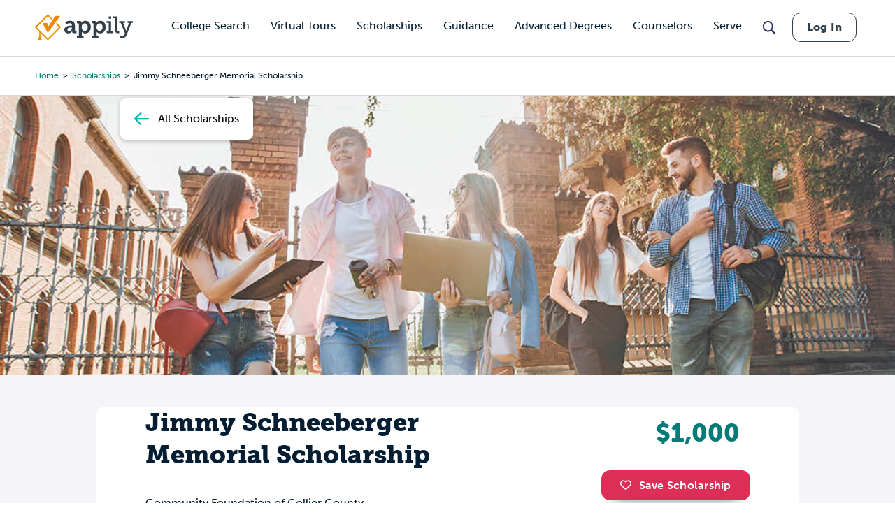

--- FILE ---
content_type: text/html; charset=utf-8
request_url: https://www.google.com/recaptcha/api2/aframe
body_size: 267
content:
<!DOCTYPE HTML><html><head><meta http-equiv="content-type" content="text/html; charset=UTF-8"></head><body><script nonce="k_XtvE8hteMZSMrD5AORiA">/** Anti-fraud and anti-abuse applications only. See google.com/recaptcha */ try{var clients={'sodar':'https://pagead2.googlesyndication.com/pagead/sodar?'};window.addEventListener("message",function(a){try{if(a.source===window.parent){var b=JSON.parse(a.data);var c=clients[b['id']];if(c){var d=document.createElement('img');d.src=c+b['params']+'&rc='+(localStorage.getItem("rc::a")?sessionStorage.getItem("rc::b"):"");window.document.body.appendChild(d);sessionStorage.setItem("rc::e",parseInt(sessionStorage.getItem("rc::e")||0)+1);localStorage.setItem("rc::h",'1768715706534');}}}catch(b){}});window.parent.postMessage("_grecaptcha_ready", "*");}catch(b){}</script></body></html>

--- FILE ---
content_type: text/css
request_url: https://www.appily.com/themes/custom/fingerprint/css/styles.css?t90i7t
body_size: 87853
content:
@charset "UTF-8";
/* @file
 *
 * Global Cappex styles.
 *
 */
/** @file _reset.scss
  * Reset
  * -----------------------------------------------------------------------------
  *
  * Borrowed from Compass.
  *
**/
html, body, div, span, applet, object, iframe,
h1, h2, h3, h4, h5, h6, p, blockquote, pre,
a, abbr, acronym, address, big, cite, code,
del, dfn, em, img, ins, kbd, q, s, samp,
small, strike, strong, sub, sup, tt, var,
b, u, i, center,
dl, dt, dd, ol, ul, li,
fieldset, form, label, legend,
table, caption, tbody, tfoot, thead, tr, th, td,
article, aside, canvas, details, embed,
figure, figcaption, footer, header, hgroup,
menu, nav, output, ruby, section, summary,
time, mark, audio, video {
  margin: 0;
  padding: 0;
  border: 0;
  font: inherit;
  font-size: 100%;
  vertical-align: baseline;
}

html {
  line-height: 1;
}

ol, ul {
  list-style: none;
}

table {
  border-collapse: collapse;
  border-spacing: 0;
}

caption, th, td {
  text-align: left;
  font-weight: normal;
  vertical-align: middle;
}

q, blockquote {
  quotes: none;
}

q:before, q:after, blockquote:before, blockquote:after {
  content: "";
  content: none;
}

a img {
  border: none;
}

article, aside, details, figcaption, figure, footer,
header, hgroup, main, menu, nav, section, summary {
  display: block;
}

/** @file _functions.scss
  * Functions
  * -----------------------------------------------------------------------------
  *
  * A SASS file containing global functions
  *
**/
/** @file _variables.scss
  * Variables
  * ----------------------------------------------------------------------------
  *
  * A SASS file containing global variables.
  *
**/
.font--black {
  color: #3c353a !important;
}

.font--white {
  color: #ffffff !important;
}

.font--c-ink-hex {
  color: #303264 !important;
}

.font--c-ink-dark {
  color: #303264 !important;
}

.font--c-orange {
  color: #ed8b00 !important;
}

.font--c-blue {
  color: #110aa8 !important;
}

.font--c-orbit {
  color: #06008c !important;
}

.font--c-indigo {
  color: #5265ff !important;
}

.font--c-ink {
  color: #6e6f92 !important;
}

.font--c-coral {
  color: #dd2e58 !important;
}

.font--c-clover {
  color: #40d391 !important;
}

.font--c-surf {
  color: #24ccca !important;
}

.font--c-lotus {
  color: #c350f2 !important;
}

.font--c-gold {
  color: #bc8700 !important;
}

.font--c-gold-light {
  color: #EAD398 !important;
}

.font--c-indigo-light {
  color: #7584ff !important;
}

.font--c-orange-light {
  color: #fbb654 !important;
}

.font--c-ink-light {
  color: #9798b1 !important;
}

.font--c-surf-light {
  color: #9ce9e8 !important;
}

.font--c-coral-light {
  color: #ffc3d0 !important;
}

.font--c-clover-light {
  color: #94efc6 !important;
}

.font--c-lotus-light {
  color: #e5a4ff !important;
}

.font--c-indigo-trp {
  color: #dce0ff !important;
}

.font--c-orange-trp {
  color: #feead2 !important;
}

.font--c-ink-trp {
  color: #e2e2e9 !important;
}

.font--c-surf-trp {
  color: #d3f5f4 !important;
}

.font--c-coral-trp {
  color: #fde0e4 !important;
}

.font--c-clover-trp {
  color: #d9f6e9 !important;
}

.font--c-lotus-trp {
  color: #f3dcfc !important;
}

.font--c-coral-hov {
  color: #fa8394 !important;
}

.font--c-orange-hov {
  color: #f2ae4d !important;
}

.font--c-indigo-dark {
  color: #2235cf !important;
}

.font--c-coral-dark {
  color: #dd2e58 !important;
}

.font--c-lotus-dark {
  color: #b72ee4 !important;
}

.font--c-orange-dark {
  color: #d96800 !important;
}

.font--c-burnt-orange {
  color: #ae5300 !important;
}

.font--c-surf-dark {
  color: #008080 !important;
}

.font--c-teal {
  color: #00b1b0 !important;
}

.font--c-teal-dark {
  color: #037b79 !important;
}

.font--c-teal-light {
  color: #e0f1f1 !important;
}

.font--c-teal-dark-medium {
  color: #66d0d0 !important;
}

.font--c-yellow {
  color: #ffe510 !important;
}

.font--c-yellow-light {
  color: #fffbdb !important;
}

.font--violet {
  color: #e468ff !important;
}

.font--black {
  color: #3c353a !important;
}

.font--charcoal {
  color: #635d61 !important;
}

.font--grey {
  color: #b1aeb0 !important;
}

.font--light-grey {
  color: #d8d7d8 !important;
}

.font--lightest-grey {
  color: #ebeaeb !important;
}

.font--slate {
  color: #333f48 !important;
}

.font--grey-tan {
  color: #ebeaeb !important;
}

.font--white {
  color: #ffffff !important;
}

.font--eggshell-white {
  color: #f5f5f9 !important;
}

.font--c-navy-dark {
  color: #031d32 !important;
}

.bg--c-ink-hex {
  background-color: #303264 !important;
}

.bg--c-ink-dark {
  background-color: #303264 !important;
}

.bg--c-orange {
  background-color: #ed8b00 !important;
}

.bg--c-blue {
  background-color: #110aa8 !important;
}

.bg--c-orbit {
  background-color: #06008c !important;
}

.bg--c-indigo {
  background-color: #5265ff !important;
}

.bg--c-ink {
  background-color: #6e6f92 !important;
}

.bg--c-coral {
  background-color: #dd2e58 !important;
}

.bg--c-clover {
  background-color: #40d391 !important;
}

.bg--c-surf {
  background-color: #24ccca !important;
}

.bg--c-lotus {
  background-color: #c350f2 !important;
}

.bg--c-gold {
  background-color: #bc8700 !important;
}

.bg--c-gold-light {
  background-color: #EAD398 !important;
}

.bg--c-indigo-light {
  background-color: #7584ff !important;
}
.bg--c-indigo-light.no-bkg {
  background-color: initial;
}
.bg--c-indigo-light::after {
  background-color: #94efc6 !important;
}
.bg--c-indigo-light .group-right {
  background-color: #40d391 !important;
}
.bg--c-indigo-light .group-right h2 {
  color: #ffffff !important;
}

.bg--c-orange-light {
  background-color: #fbb654 !important;
}
.bg--c-orange-light.no-bkg {
  background-color: initial;
}
.bg--c-orange-light::after {
  background-color: #fbb654 !important;
}
.bg--c-orange-light .group-right {
  background-color: #ed8b00 !important;
}
.bg--c-orange-light .group-right h2 {
  color: #ffffff !important;
}

.bg--c-ink-light {
  background-color: #9798b1 !important;
}
.bg--c-ink-light.no-bkg {
  background-color: initial;
}
.bg--c-ink-light::after {
  background-color: #9798b1 !important;
}
.bg--c-ink-light .group-right {
  background-color: #6e6f92 !important;
}
.bg--c-ink-light .group-right h2 {
  color: #ffffff !important;
}

.bg--c-surf-light {
  background-color: #9ce9e8 !important;
}
.bg--c-surf-light.no-bkg {
  background-color: initial;
}
.bg--c-surf-light::after {
  background-color: #9ce9e8 !important;
}
.bg--c-surf-light .group-right {
  background-color: #24ccca !important;
}
.bg--c-surf-light .group-right h2 {
  color: #ffffff !important;
}

.bg--c-coral-light {
  background-color: #ffc3d0 !important;
}
.bg--c-coral-light.no-bkg {
  background-color: initial;
}
.bg--c-coral-light::after {
  background-color: #ffc3d0 !important;
}
.bg--c-coral-light .group-right {
  background-color: #dd2e58 !important;
}
.bg--c-coral-light .group-right h2 {
  color: #ffffff !important;
}

.bg--c-clover-light {
  background-color: #94efc6 !important;
}
.bg--c-clover-light.no-bkg {
  background-color: initial;
}
.bg--c-clover-light::after {
  background-color: #94efc6 !important;
}
.bg--c-clover-light .group-right {
  background-color: #40d391 !important;
}
.bg--c-clover-light .group-right h2 {
  color: #ffffff !important;
}

.bg--c-lotus-light {
  background-color: #e5a4ff !important;
}
.bg--c-lotus-light.no-bkg {
  background-color: initial;
}
.bg--c-lotus-light::after {
  background-color: #e5a4ff !important;
}
.bg--c-lotus-light .group-right {
  background-color: #c350f2 !important;
}
.bg--c-lotus-light .group-right h2 {
  color: #ffffff !important;
}

.bg--c-indigo-trp {
  background-color: #dce0ff !important;
}
.bg--c-indigo-trp.no-bkg {
  background-color: initial;
}
.bg--c-indigo-trp::after {
  background-color: #dce0ff !important;
}
.bg--c-indigo-trp .group-right {
  background-color: #5265ff !important;
}
.bg--c-indigo-trp .group-right h2 {
  color: #ffffff !important;
}

.bg--c-indigo-dark-trp {
  background-color: #dce0ff !important;
}
.bg--c-indigo-dark-trp.no-bkg {
  background-color: initial;
}
.bg--c-indigo-dark-trp::after {
  background-color: #dce0ff !important;
}
.bg--c-indigo-dark-trp .group-right {
  background-color: #2235cf !important;
}
.bg--c-indigo-dark-trp .group-right h2 {
  color: #ffffff !important;
}

.bg--c-orange-trp {
  background-color: #feead2 !important;
}
.bg--c-orange-trp.no-bkg {
  background-color: initial;
}
.bg--c-orange-trp::after {
  background-color: #feead2 !important;
}
.bg--c-orange-trp .group-right {
  background-color: #ed8b00 !important;
}
.bg--c-orange-trp .group-right h2 {
  color: #ffffff !important;
}

.bg--c-ink-trp {
  background-color: #e2e2e9 !important;
}
.bg--c-ink-trp.no-bkg {
  background-color: initial;
}
.bg--c-ink-trp::after {
  background-color: #e2e2e9 !important;
}
.bg--c-ink-trp .group-right {
  background-color: #6e6f92 !important;
}
.bg--c-ink-trp .group-right h2 {
  color: #ffffff !important;
}

.bg--c-surf-trp {
  background-color: #d3f5f4 !important;
}
.bg--c-surf-trp.no-bkg {
  background-color: initial;
}
.bg--c-surf-trp::after {
  background-color: #d3f5f4 !important;
}
.bg--c-surf-trp .group-right {
  background-color: #24ccca !important;
}
.bg--c-surf-trp .group-right h2 {
  color: #ffffff !important;
}

.bg--c-coral-trp {
  background-color: #fde0e4 !important;
}
.bg--c-coral-trp.no-bkg {
  background-color: initial;
}
.bg--c-coral-trp::after {
  background-color: #fde0e4 !important;
}
.bg--c-coral-trp .group-right {
  background-color: #dd2e58 !important;
}
.bg--c-coral-trp .group-right h2 {
  color: #ffffff !important;
}

.bg--c-clover-trp {
  background-color: #d9f6e9 !important;
}
.bg--c-clover-trp.no-bkg {
  background-color: initial;
}
.bg--c-clover-trp::after {
  background-color: #d9f6e9 !important;
}
.bg--c-clover-trp .group-right {
  background-color: #40d391 !important;
}
.bg--c-clover-trp .group-right h2 {
  color: #ffffff !important;
}

.bg--c-lotus-trp {
  background-color: #f3dcfc !important;
}
.bg--c-lotus-trp.no-bkg {
  background-color: initial;
}
.bg--c-lotus-trp::after {
  background-color: #f3dcfc !important;
}
.bg--c-lotus-trp .group-right {
  background-color: #c350f2 !important;
}
.bg--c-lotus-trp .group-right h2 {
  color: #ffffff !important;
}

.bg--c-coral-hov {
  background-color: #fa8394 !important;
}

.bg--c-orange-hov {
  background-color: #f2ae4d !important;
}

.bg--c-indigo-dark {
  background-color: #2235cf !important;
}

.bg--c-coral-dark {
  background-color: #dd2e58 !important;
}

.bg--black {
  background-color: #3c353a !important;
}

.bg--charcoal {
  background-color: #635d61 !important;
}

.bg--grey {
  background-color: #b1aeb0 !important;
}

.bg--light-grey {
  background-color: #d8d7d8 !important;
}

.bg--lightest-grey {
  background-color: #ebeaeb !important;
}

.bg--grey-tan {
  background-color: #ebeaeb !important;
}

.bg--eggshell-white {
  background-color: #f5f5f9 !important;
}

.font--underline--pink {
  text-decoration: #EE9DFF solid underline !important;
  text-decoration-thickness: 4px;
}

.font--underline--teal-dark {
  text-decoration: #037b79 solid underline !important;
  text-decoration-thickness: 4px;
}

.c-text-dark,
.c-text-dark * {
  color: #031d32;
  border-color: #031d32;
}

.c-text-light,
.c-text-light * {
  color: #ffffff;
  border-color: #ffffff;
}

/** @file _mixins.scss
  * Mixins
  * -----------------------------------------------------------------------------
  *
  * A SASS file containing global mixins.
  *
**/
/** @file _placeholders.scss
  * Placeholders
  * -----------------------------------------------------------------------------
  *
  * A SASS file containing global placeholders.
  *
**/
.sr-only {
  position: absolute;
  width: 1px;
  height: 1px;
  margin: -1px;
  padding: 0;
  overflow: hidden;
  clip: rect(0, 0, 0, 0);
  border: 0;
}

.list--fancy {
  list-style: none;
  margin: -0.75rem 0 0;
  padding: 0;
}
.list--fancy li {
  border-bottom: 1px solid #d8d7d8;
  list-style: none;
  margin: 0;
  padding: 0;
}
.list--fancy li:last-child {
  border-bottom: none;
}
.list--fancy li a {
  color: #037b79;
  text-decoration: none;
  display: block;
  padding: 0.75rem 1rem 0.75rem 0;
  position: relative;
}
.list--fancy li a:hover,
.list--fancy li a:focus {
  color: rgb(1.7857142857, 73.2142857143, 72.0238095238);
  text-decoration: underline;
}
.list--fancy li a:after {
  display: inline-block;
  font: normal normal normal 14px/1 FontAwesome;
  font-size: inherit;
  text-rendering: auto;
  -webkit-font-smoothing: antialiased;
  -moz-osx-font-smoothing: grayscale;
  content: "\f101";
  position: absolute;
  right: 0;
  top: 1rem;
}

.list--tags {
  list-style: none;
  margin: 0;
  padding: 0;
  overflow: hidden;
}
.list--tags li {
  display: block;
  float: left;
  margin: 0 0.375rem 0.375rem 0;
}
.list--tags li a {
  background-color: #ed8b00;
  border: 1px solid #ed8b00;
  border-radius: 0.1875rem;
  color: #ffffff;
  display: block;
  padding: 0.1875rem 0.5rem;
}
.list--tags li a:hover,
.list--tags li a:focus {
  background-color: #f2ae4d;
  border-color: #f2ae4d;
  color: #ffffff;
}

.larger1 {
  font-size: 1.25em;
}

.larger2 {
  font-size: 1.5em;
}

.larger3 {
  font-size: 2em;
}

.smaller1 {
  font-size: 0.9em;
}

.smaller2 {
  font-size: 0.8em;
}

.smaller3 {
  font-size: 0.7em;
}

.shadow {
  box-shadow: 0 1px 1px 0 rgba(3, 29, 50, 0.14), 0 2px 1px -1px rgba(3, 29, 50, 0.14), 0 1px 8px 0 rgba(3, 29, 50, 0.14);
}

.rounded {
  border-radius: 0.75rem;
}

/** @file _grid.scss
  * Grid
  * -----------------------------------------------------------------------------
  *
  * A SASS file containing global grid settings.
  *
**/
.row {
  box-sizing: content-box;
  margin: 0 auto;
  max-width: 71.25rem;
  padding: 0 0.9375rem;
}
@media only screen and (min-width:48rem) {
  .row {
    padding: 0 4.375rem;
  }
}
.row:after {
  content: "";
  display: table;
  clear: both;
}

.layout--100 .layout--100,
.layout--100 .layout--50-50,
.layout--100 .layout--33-33-33,
.layout--100 .layout--33-66,
.layout--100 .layout--66-33,
.layout--100 .layout--25-25-25-25,
.layout--50-50 .layout--100,
.layout--50-50 .layout--50-50,
.layout--50-50 .layout--33-33-33,
.layout--50-50 .layout--33-66,
.layout--50-50 .layout--66-33,
.layout--50-50 .layout--25-25-25-25,
.layout--33-33-33 .layout--100,
.layout--33-33-33 .layout--50-50,
.layout--33-33-33 .layout--33-33-33,
.layout--33-33-33 .layout--33-66,
.layout--33-33-33 .layout--66-33,
.layout--33-33-33 .layout--25-25-25-25,
.layout--33-66 .layout--100,
.layout--33-66 .layout--50-50,
.layout--33-66 .layout--33-33-33,
.layout--33-66 .layout--33-66,
.layout--33-66 .layout--66-33,
.layout--33-66 .layout--25-25-25-25,
.layout--66-33 .layout--100,
.layout--66-33 .layout--50-50,
.layout--66-33 .layout--33-33-33,
.layout--66-33 .layout--33-66,
.layout--66-33 .layout--66-33,
.layout--66-33 .layout--25-25-25-25,
.layout--25-25-25-25 .layout--100,
.layout--25-25-25-25 .layout--50-50,
.layout--25-25-25-25 .layout--33-33-33,
.layout--25-25-25-25 .layout--33-66,
.layout--25-25-25-25 .layout--66-33,
.layout--25-25-25-25 .layout--25-25-25-25 {
  align-items: stretch;
  display: flex;
  flex-wrap: wrap;
  justify-content: flex-start;
  margin-left: -0.9375rem;
  margin-right: -0.9375rem;
}

.layout--100 {
  align-items: stretch;
  display: flex;
  flex-wrap: wrap;
  justify-content: flex-start;
  margin-left: 0;
  margin-right: 0;
}
.layout--100 > div {
  box-sizing: border-box;
  padding: 0 0.9375rem;
  flex: 0 0 100%;
  max-width: 100%;
}
.layout--100 > div:nth-child(n) {
  margin-top: 0;
}
.layout--100 > div:nth-child(n+2) {
  margin-top: 2.1875rem;
}

.layout--50-50 {
  align-items: stretch;
  display: flex;
  flex-wrap: wrap;
  justify-content: flex-start;
  margin-left: 0;
  margin-right: 0;
}
.layout--50-50 > div {
  box-sizing: border-box;
  padding: 0 0.9375rem;
  flex: 0 0 100%;
  max-width: 100%;
}
.layout--50-50 > div:nth-child(n) {
  margin-top: 0;
}
.layout--50-50 > div:nth-child(n+2) {
  margin-top: 2.1875rem;
}
@media only screen and (min-width:48rem) {
  .layout--50-50 > div {
    flex: 0 0 50%;
    max-width: 50%;
  }
  .layout--50-50 > div:nth-child(n) {
    margin-top: 0;
  }
  .layout--50-50 > div:nth-child(n+3) {
    margin-top: 2.1875rem;
  }
}

.layout--33-33-33 {
  align-items: stretch;
  display: flex;
  flex-wrap: wrap;
  justify-content: flex-start;
  margin-left: 0;
  margin-right: 0;
}
.layout--33-33-33 > div {
  box-sizing: border-box;
  padding: 0 0.9375rem;
  flex: 0 0 100%;
  max-width: 100%;
}
.layout--33-33-33 > div:nth-child(n) {
  margin-top: 0;
}
.layout--33-33-33 > div:nth-child(n+2) {
  margin-top: 2.1875rem;
}
@media only screen and (min-width:48rem) {
  .layout--33-33-33 > div {
    flex: 0 0 33.3333333333%;
    max-width: 33.3333333333%;
  }
  .layout--33-33-33 > div:nth-child(n) {
    margin-top: 0;
  }
  .layout--33-33-33 > div:nth-child(n+4) {
    margin-top: 2.1875rem;
  }
}

.layout--25-25-25-25 {
  align-items: stretch;
  display: flex;
  flex-wrap: wrap;
  justify-content: flex-start;
  margin-left: 0;
  margin-right: 0;
}
.layout--25-25-25-25 > div {
  box-sizing: border-box;
  padding: 0 0.9375rem;
  flex: 0 0 100%;
  max-width: 100%;
}
.layout--25-25-25-25 > div:nth-child(n) {
  margin-top: 0;
}
.layout--25-25-25-25 > div:nth-child(n+2) {
  margin-top: 2.1875rem;
}
@media only screen and (min-width:48rem) {
  .layout--25-25-25-25 > div {
    flex: 0 0 25%;
    max-width: 25%;
  }
  .layout--25-25-25-25 > div:nth-child(n) {
    margin-top: 0;
  }
  .layout--25-25-25-25 > div:nth-child(n+5) {
    margin-top: 2.1875rem;
  }
}

.layout--25-25-25-25--50 {
  align-items: stretch;
  display: flex;
  flex-wrap: wrap;
  justify-content: flex-start;
  margin-left: 0;
  margin-right: 0;
}
.layout--25-25-25-25--50 > div {
  box-sizing: border-box;
  padding: 0 0.9375rem;
  flex: 0 0 50%;
  max-width: 50%;
}
.layout--25-25-25-25--50 > div:nth-child(n) {
  margin-top: 0;
}
.layout--25-25-25-25--50 > div:nth-child(n+3) {
  margin-top: 2.1875rem;
}
@media only screen and (min-width:48rem) {
  .layout--25-25-25-25--50 > div {
    flex: 0 0 25%;
    max-width: 25%;
  }
  .layout--25-25-25-25--50 > div:nth-child(n) {
    margin-top: 0;
  }
  .layout--25-25-25-25--50 > div:nth-child(n+5) {
    margin-top: 2.1875rem;
  }
}

.layout--33-66 {
  align-items: stretch;
  display: flex;
  flex-wrap: wrap;
  justify-content: flex-start;
  margin-left: 0;
  margin-right: 0;
}
.layout--33-66 > div {
  box-sizing: border-box;
  padding: 0 0.9375rem;
  flex: 0 0 100%;
  max-width: 100%;
}
.layout--33-66 > div:nth-child(n) {
  margin-top: 0;
}
.layout--33-66 > div:nth-child(n+2) {
  margin-top: 2.1875rem;
}
@media only screen and (min-width:48rem) {
  .layout--33-66 > div:nth-child(1) {
    flex: 0 0 33.3333333333%;
    max-width: 33.3333333333%;
  }
  .layout--33-66 > div:nth-child(1):nth-child(n) {
    margin-top: 0;
  }
  .layout--33-66 > div:nth-child(1):nth-child(n+4) {
    margin-top: 2.1875rem;
  }
}
@media only screen and (min-width:48rem) {
  .layout--33-66 > div:nth-child(2) {
    flex: 0 0 66%;
    max-width: 66%;
  }
  .layout--33-66 > div:nth-child(2):nth-child(n) {
    margin-top: 0;
  }
  .layout--33-66 > div:nth-child(2):nth-child(n+3) {
    margin-top: 2.1875rem;
  }
}

.layout--66-33 {
  align-items: stretch;
  display: flex;
  flex-wrap: wrap;
  justify-content: flex-start;
  margin-left: 0;
  margin-right: 0;
}
.layout--66-33 > div {
  box-sizing: border-box;
  padding: 0 0.9375rem;
  flex: 0 0 100%;
  max-width: 100%;
}
.layout--66-33 > div:nth-child(n) {
  margin-top: 0;
}
.layout--66-33 > div:nth-child(n+2) {
  margin-top: 2.1875rem;
}
@media only screen and (min-width:48rem) {
  .layout--66-33 > div:nth-child(1) {
    flex: 0 0 66%;
    max-width: 66%;
  }
  .layout--66-33 > div:nth-child(1):nth-child(n) {
    margin-top: 0;
  }
  .layout--66-33 > div:nth-child(1):nth-child(n+3) {
    margin-top: 2.1875rem;
  }
}
@media only screen and (min-width:48rem) {
  .layout--66-33 > div:nth-child(2) {
    flex: 0 0 33.3333333333%;
    max-width: 33.3333333333%;
  }
  .layout--66-33 > div:nth-child(2):nth-child(n) {
    margin-top: 0;
  }
  .layout--66-33 > div:nth-child(2):nth-child(n+4) {
    margin-top: 2.1875rem;
  }
}

@media only screen and (min-width:48rem) {
  .college-overview--overview > .layout--50-50 > div:nth-child(1),
  .college-overview--overview > .layout--33-66 > div:nth-child(1),
  .college-overview--overview > .layout--66-33 > div:nth-child(1),
  .college-section--padded-tb > .layout--50-50 > div:nth-child(1),
  .college-section--padded-tb > .layout--33-66 > div:nth-child(1),
  .college-section--padded-tb > .layout--66-33 > div:nth-child(1) {
    padding-right: 30px;
  }
}
@media only screen and (min-width:48rem) {
  .college-overview--overview > .layout--50-50 > div:nth-child(2),
  .college-overview--overview > .layout--33-66 > div:nth-child(2),
  .college-overview--overview > .layout--66-33 > div:nth-child(2),
  .college-section--padded-tb > .layout--50-50 > div:nth-child(2),
  .college-section--padded-tb > .layout--33-66 > div:nth-child(2),
  .college-section--padded-tb > .layout--66-33 > div:nth-child(2) {
    padding-left: 30px;
  }
}
@media only screen and (min-width:48rem) {
  .college-overview--overview .college-profile--accordion .college-profile--accordion-content .layout--50-50 > div:nth-child(1),
  .college-overview--overview .college-profile--accordion .college-profile--accordion-content .layout--33-66 > div:nth-child(1),
  .college-overview--overview .college-profile--accordion .college-profile--accordion-content .layout--66-33 > div:nth-child(1),
  .college-section--padded-tb .college-profile--accordion .college-profile--accordion-content .layout--50-50 > div:nth-child(1),
  .college-section--padded-tb .college-profile--accordion .college-profile--accordion-content .layout--33-66 > div:nth-child(1),
  .college-section--padded-tb .college-profile--accordion .college-profile--accordion-content .layout--66-33 > div:nth-child(1) {
    padding-right: 30px;
  }
}
@media only screen and (min-width:48rem) {
  .college-overview--overview .college-profile--accordion .college-profile--accordion-content .layout--50-50 > div:nth-child(2),
  .college-overview--overview .college-profile--accordion .college-profile--accordion-content .layout--33-66 > div:nth-child(2),
  .college-overview--overview .college-profile--accordion .college-profile--accordion-content .layout--66-33 > div:nth-child(2),
  .college-section--padded-tb .college-profile--accordion .college-profile--accordion-content .layout--50-50 > div:nth-child(2),
  .college-section--padded-tb .college-profile--accordion .college-profile--accordion-content .layout--33-66 > div:nth-child(2),
  .college-section--padded-tb .college-profile--accordion .college-profile--accordion-content .layout--66-33 > div:nth-child(2) {
    padding-left: 30px;
  }
}

.layout--align-middle {
  align-items: center !important;
}

.layout--justify-center {
  justify-content: center;
}

.layout--margin-top {
  margin-top: 1.875rem;
}

.toolbar-menu a {
  font-weight: 500;
}

.layout .layout-builder__link,
.layout-builder__link {
  color: #031d32 !important;
  font-weight: 700;
}
.layout .layout-builder__link:hover, .layout .layout-builder__link:focus,
.layout-builder__link:hover,
.layout-builder__link:focus {
  color: #037b79 !important;
}

#drupal-off-canvas:not(.drupal-off-canvas-reset) summary[role=button],
#drupal-off-canvas-wrapper summary[role=button] {
  cursor: pointer;
}
#drupal-off-canvas:not(.drupal-off-canvas-reset) details,
#drupal-off-canvas:not(.drupal-off-canvas-reset) summary,
#drupal-off-canvas-wrapper details,
#drupal-off-canvas-wrapper summary {
  background-color: transparent;
}

#drupal-off-canvas:not(.drupal-off-canvas-reset) input[type=checkbox],
#drupal-off-canvas:not(.drupal-off-canvas-reset) input[type=radio],
#drupal-off-canvas-wrapper input[type=checkbox],
#drupal-off-canvas-wrapper input[type=radio],
#layout-builder-modal input[type=checkbox],
#layout-builder-modal input[type=radio] {
  position: static;
  left: auto;
}
#drupal-off-canvas:not(.drupal-off-canvas-reset) input[type=checkbox] + label,
#drupal-off-canvas:not(.drupal-off-canvas-reset) input[type=radio] + label,
#drupal-off-canvas-wrapper input[type=checkbox] + label,
#drupal-off-canvas-wrapper input[type=radio] + label,
#layout-builder-modal input[type=checkbox] + label,
#layout-builder-modal input[type=radio] + label {
  display: initial;
}
#drupal-off-canvas:not(.drupal-off-canvas-reset) input[type=checkbox] + label:before,
#drupal-off-canvas:not(.drupal-off-canvas-reset) input[type=radio] + label:before,
#drupal-off-canvas-wrapper input[type=checkbox] + label:before,
#drupal-off-canvas-wrapper input[type=radio] + label:before,
#layout-builder-modal input[type=checkbox] + label:before,
#layout-builder-modal input[type=radio] + label:before {
  display: none;
}
#drupal-off-canvas:not(.drupal-off-canvas-reset) .select-wrapper:after, #drupal-off-canvas:not(.drupal-off-canvas-reset) .select-wrapper:before,
#drupal-off-canvas-wrapper .select-wrapper:after,
#drupal-off-canvas-wrapper .select-wrapper:before,
#layout-builder-modal .select-wrapper:after,
#layout-builder-modal .select-wrapper:before {
  display: none;
}

#layout-builder-modal {
  padding-block: 0.5em 1.5em;
}
#layout-builder-modal details summary {
  padding-left: 0;
  padding-right: 0;
}
#layout-builder-modal details {
  padding: 0 1em;
}
#layout-builder-modal .field--name-field-c-icon {
  font-size: inherit;
}
#layout-builder-modal .form-item.js-form-type-textarea {
  margin-bottom: 0;
}
.js #layout-builder-modal .field--widget-entity-reference-paragraphs .dropbutton-widget {
  background-color: #fcfcfa;
  border: 1px solid #a6a6a6;
  margin: 1em 0;
  padding-right: 0;
  border-radius: 0.5em;
  max-height: 15rem;
  overflow-y: auto;
}
.js #layout-builder-modal .field--widget-entity-reference-paragraphs .dropbutton-widget input[type=submit] {
  background: none;
  border-radius: 0;
  font-weight: 500;
  margin: 0;
  padding: 0.25rem 2rem 0.25rem 0.5rem;
  text-align: left;
  width: 100%;
}
.js #layout-builder-modal .field--widget-entity-reference-paragraphs .dropbutton-widget .dropbutton {
  margin: 0;
  list-style: none;
}
.js #layout-builder-modal .field--widget-entity-reference-paragraphs .dropbutton-widget .dropbutton li {
  margin: 0;
}
.js #layout-builder-modal .field--widget-entity-reference-paragraphs .dropbutton-widget .dropbutton-toggle {
  margin: 0;
}
.js #layout-builder-modal .field--widget-entity-reference-paragraphs .dropbutton-widget .dropbutton-toggle button {
  background: #ececec !important;
  border-radius: 0;
  max-height: 2.7rem;
  position: relative;
}
.js #layout-builder-modal .field--widget-entity-reference-paragraphs .dropbutton-widget .dropbutton-toggle button .dropbutton-arrow {
  border-width: 0.6em 0.4em 0;
  right: initial;
  left: 50%;
  top: 50%;
  transform: translateX(-50%) translateY(-50%);
}
.js #layout-builder-modal .field--widget-entity-reference-paragraphs .dropbutton-widget .dropbutton-toggle button:hover, .js #layout-builder-modal .field--widget-entity-reference-paragraphs .dropbutton-widget .dropbutton-toggle button:focus {
  background-color: #dcdcdc !important;
}
.js #layout-builder-modal .field--widget-entity-reference-paragraphs .dropbutton-widget .dropbutton-action input[type=submit] {
  border: 0;
  padding: 0.8rem 2.5rem 0.8rem 0.5em;
  border-bottom: 2px solid #e2e2e9;
}
.js #layout-builder-modal .field--widget-entity-reference-paragraphs .dropbutton-widget .dropbutton-action input[type=submit]:hover {
  background-color: #e2e2e9;
}
#layout-builder-modal .dropbutton-wrapper.open .dropbutton-arrow {
  border-bottom: 0.6em solid !important;
}
#layout-builder-modal .ui-menu {
  background: white;
}

.node-layout-builder-form > .form-actions,
.node-layout-builder-form > .js-form-type-vertical-tabs {
  box-sizing: content-box;
  margin: 0 auto;
  max-width: 71.25rem;
  padding: 0 0.9375rem;
}
@media only screen and (min-width:48rem) {
  .node-layout-builder-form > .form-actions,
  .node-layout-builder-form > .js-form-type-vertical-tabs {
    padding: 0 4.375rem;
  }
}
.node-layout-builder-form > .form-actions:after,
.node-layout-builder-form > .js-form-type-vertical-tabs:after {
  content: "";
  display: table;
  clear: both;
}
.node-layout-builder-form > .form-actions {
  margin-top: 1em !important;
}
.node-layout-builder-form > .form-actions > #edit-preview-toggle {
  margin-top: 1em;
}
.node-layout-builder-form > .field--name-layout-builder__layout {
  margin-bottom: 3em;
  margin-top: 3em;
}
.node-layout-builder-form .layout-builder__message {
  display: none;
}

.layout-builder-block {
  background: transparent;
}

.layout-builder__add-section {
  background: none;
  outline: 0;
}

.section-node-layout .main-content {
  margin-top: 1.25rem !important;
}
.section-node-layout .main-content > [data-drupal-messages] {
  box-sizing: content-box;
  margin: 0 auto;
  max-width: 71.25rem;
  padding: 0 0.9375rem;
}
@media only screen and (min-width:48rem) {
  .section-node-layout .main-content > [data-drupal-messages] {
    padding: 0 4.375rem;
  }
}
.section-node-layout .main-content > [data-drupal-messages]:after {
  content: "";
  display: table;
  clear: both;
}
.section-node-layout .block-help {
  display: none;
}
.section-node-layout .layout__container {
  margin-top: 0 !important;
}
.section-node-layout .ajax-progress-throbber {
  align-items: center;
  background: rgba(0, 0, 0, 0.05);
  border-radius: 0.625rem;
  display: flex;
  height: 9.375rem;
  justify-content: center;
  left: 50%;
  position: fixed;
  top: 50%;
  transform: translateY(-50%) translateX(-50%);
  width: 9.375rem;
}
.section-node-layout .ajax-progress-throbber .throbber {
  background-image: url("../images/loader.gif");
  display: block;
  height: 50px;
  padding: 0;
  width: 50px;
  background-size: 100%;
}
.section-node-layout #drupal-off-canvas:not(.drupal-off-canvas-reset) .ajax-progress-throbber,
.section-node-layout #drupal-off-canvas-wrapper .ajax-progress-throbber {
  background-color: rgba(0, 0, 0, 0.05);
}
.section-node-layout #drupal-off-canvas:not(.drupal-off-canvas-reset) .ajax-progress-throbber *,
.section-node-layout #drupal-off-canvas-wrapper .ajax-progress-throbber * {
  background-color: transparent;
  color: #3c353a;
  font-weight: 700;
}
.section-node-layout #drupal-off-canvas:not(.drupal-off-canvas-reset) .ajax-progress-throbber .throbber,
.section-node-layout #drupal-off-canvas-wrapper .ajax-progress-throbber .throbber {
  background-image: url("../images/loader.gif");
}

/** @file _typography-styles.scss
  * Mixins
  * -----------------------------------------------------------------------------
  *
  * A SASS file containing typography styles.
  *
**/
.text--body-1 {
  letter-spacing: 0.5px;
}

.text--body-2 {
  font-size: 0.875rem;
  letter-spacing: 0.25px;
}

.text--body-3 {
  font-size: 0.875rem;
  letter-spacing: 0.25px;
  color: #6e6f92;
}

.text--body-4 {
  color: #6e6f92;
  font-size: 1.125rem;
  letter-spacing: 0.15px;
  line-height: 1.6;
}
.text--body-4 h1,
.text--body-4 h2,
.text--body-4 h3,
.text--body-4 h4,
.text--body-4 h5,
.text--body-4 h6,
.text--body-4 .h1,
.text--body-4 .h2,
.text--body-4 .h3,
.text--body-4 .h4,
.text--body-4 .h5,
.text--body-4 .h6 {
  color: #031d32;
}

.text--strong {
  color: #031d32;
  font-weight: 700;
}

.text--subtitle-1 {
  color: #6e6f92;
  font-size: 1.125rem;
  font-weight: 500;
  letter-spacing: 0.15px;
  line-height: 1.6;
}

.text--subtitle-2 {
  font-size: 0.875rem;
  font-weight: 500;
  letter-spacing: 0.1px;
}

.text--button {
  color: #037b79;
  font-size: 1rem;
  font-weight: 700;
  letter-spacing: 0.25px;
}

.text--caption {
  font-size: 0.75rem;
  letter-spacing: 0.6px;
}

.text--overline {
  color: #031d32;
  font-size: 0.75rem;
  font-weight: 700;
  letter-spacing: 1px;
  text-transform: uppercase;
}

.text--label {
  color: #031d32;
  font-size: 1rem;
  font-weight: 900;
  letter-spacing: 0.1px;
}

.page-title {
  font-size: 2.25rem;
  font-weight: 700;
  line-height: 1.3;
  margin-bottom: 1.25rem;
  font-family: "museo-slab", sans-serif;
}
@media only screen and (min-width:65rem) {
  .page-title {
    margin-bottom: 2.125rem !important;
  }
}

.type-marquee {
  font-size: 4.5rem;
}

.type-jumbo {
  font-size: 3.125rem;
}

.type-xxx-lg {
  font-size: 2.25rem;
}

.type-xx-lg {
  font-size: 1.75rem;
}

.type-x-lg {
  font-size: 1.5rem;
}

.type-lg {
  font-size: 1.25rem;
}

.type-md {
  font-size: 1rem;
}

.type-sm {
  font-size: 0.875rem;
}

.type-sm-tight {
  font-size: 0.875rem;
  line-height: 1.2;
}

.type-x-sm {
  font-size: 0.75rem;
}

.type-body {
  font-size: 1.25rem;
}

.type-body-sm {
  font-size: 1.125rem;
}

.product-sub-header--blue {
  font-size: 1.125rem;
  font-weight: 700;
  text-transform: uppercase;
  color: #031d32;
}
.product-sub-header--yellow {
  font-size: 1.125rem;
  font-weight: 700;
  text-transform: uppercase;
  color: #ffe510 !important;
}

.faq-heading {
  background: url("../images/chat-icon-wht.png") no-repeat;
  background-position: 54% 3px;
  padding-top: 40px;
}
@media only screen and (max-width:64.9375rem) {
  .faq-heading {
    background: url("../images/chat-icon-wht.png") no-repeat;
    background-position: 50% 17%;
    padding-top: 3.125rem;
  }
}

.chat-email-heading p {
  font-family: "museo-sans", sans-serif;
  font-display: optional;
  margin-bottom: 0;
}
.chat-email-heading h2 {
  font-size: 3.125rem;
  font-weight: 900;
}

.pt-5 {
  padding-top: 1.25rem;
}

.pb-5 {
  padding-bottom: 1.25rem;
}

.pt-8 {
  padding-top: 2rem;
}

.pb-8 {
  padding-bottom: 2rem;
}

/** @file _elements.scss
  * Elements
  * ----------------------------------------------------------------------------
  *
  * A stylesheet collecting all site elements
  *
**/
h1,
h2,
h3,
h4,
h5,
.h1,
.h2,
.h3,
.h4,
.h5 {
  color: #031d32;
  letter-spacing: normal;
  line-height: 1.3;
  margin-bottom: 0.5em;
}

h1,
.h1 {
  font-size: 2rem;
  font-weight: 900;
  line-height: 1.1;
  margin: 0;
  text-transform: none;
  font-family: "museo-slab", sans-serif;
}
@media only screen and (min-width:48rem) {
  h1,
  .h1 {
    font-size: 3rem;
  }
}

h2,
.h2 {
  font-size: 1.75rem;
  font-weight: 900;
  text-transform: none;
  font-family: "museo-slab", sans-serif;
}
@media only screen and (min-width:48rem) {
  h2,
  .h2 {
    font-size: 2.25rem;
  }
}

h3,
.h3 {
  font-size: 1.5rem;
  font-weight: 900;
  text-transform: none;
  font-family: "museo-slab", sans-serif;
}
@media only screen and (min-width:48rem) {
  h3,
  .h3 {
    font-size: 1.75rem;
  }
}

h4,
.h4 {
  font-size: 1.375rem;
  font-weight: 900;
  text-transform: none;
}
@media only screen and (min-width:48rem) {
  h4,
  .h4 {
    font-size: 1.5rem;
  }
}

h5,
.h5 {
  font-size: 1.25rem;
  font-weight: 900;
  text-transform: none;
}
@media only screen and (min-width:48rem) {
  h5,
  .h5 {
    font-size: 1.3125rem;
  }
}

h6,
.h6 {
  font-size: 1rem;
  font-weight: 900;
  text-transform: none;
}
@media only screen and (min-width:48rem) {
  h6,
  .h6 {
    font-size: 1.125rem;
  }
}

p {
  margin: 0 0 1.375em;
  word-wrap: break-word;
}

strong,
b {
  color: #031d32;
  font-weight: 900;
}

em {
  font-style: italic;
}

blockquote {
  border-left: 5px solid #d3f5f4;
  margin-left: 2em;
  padding-left: 1em;
}

a {
  color: #037b79;
  font-size: inherit;
  font-style: inherit;
  font-weight: 700;
  line-height: inherit;
  transition: color 200ms ease-out 0s;
  text-decoration: none;
}
a strong {
  color: #037b79;
}
a:hover, a:focus {
  color: rgb(1.7857142857, 73.2142857143, 72.0238095238);
  text-decoration: underline;
  cursor: pointer;
}

.link-base {
  color: #031d32;
}
.link-base:hover,
.link-base:focus {
  color: #037b79;
}

.link-normal {
  font-weight: 500;
}

.link-light,
.link-white {
  color: #ffffff;
}
.link-light:hover,
.link-light:focus,
.link-white:hover,
.link-white:focus {
  text-decoration: underline;
}

.link-dark {
  color: #037b79;
}
.link-dark:hover, .link-dark:focus {
  color: #037b79;
  text-decoration: underline;
}

.link-indigo {
  color: #037b79;
  text-decoration: none;
}
.link-indigo:hover, .link-indigo:focus {
  color: #037b79;
  text-decoration: underline;
}

.link-indigo-dark {
  color: #037b79;
  text-decoration: none;
}
.link-indigo-dark:hover, .link-indigo-dark:focus {
  color: #037b79;
  text-decoration: underline;
}

.link-cta {
  font-size: 0.875rem;
  font-weight: 500;
  letter-spacing: 0.1px;
  color: #037b79;
  font-weight: 700;
}
.link-cta:after {
  display: inline;
  content: " ›";
  font-size: 1.5em;
  line-height: 0;
  position: relative;
  top: 1px;
}
.link-cta:hover,
.link-cta:focus {
  color: #037b79;
  text-decoration: underline;
}

.link-cta--white {
  color: #ffffff;
  text-decoration: none;
  font-size: 0.875rem;
  font-weight: 500;
  letter-spacing: 0.1px;
}
.link-cta--white:hover,
.link-cta--white:focus {
  color: #ffffff;
  text-decoration: underline;
}
.link-cta--white:after {
  display: inline;
  content: " ›";
  font-size: 1.5em;
  line-height: 0;
  position: relative;
  top: 1px;
}

.link-cta--large {
  font-size: 1.25rem;
  font-weight: 700;
  line-height: 1.5;
  margin-bottom: 0.75rem;
  font-family: "museo-slab", sans-serif;
  font-weight: 500;
  margin-bottom: 0;
}
.link-cta--large:after {
  display: inline;
  content: " ›";
  font-size: 1.75em;
  line-height: 0;
  position: relative;
  top: 4px;
}

ol,
ul {
  margin: 0 0 1.375em;
  padding: 0 0 0 1.25rem;
}
ol ol,
ol ul,
ul ol,
ul ul {
  margin-top: 0.75em;
  margin-bottom: 0;
}
ol li,
ul li {
  line-height: 1.6;
  margin: 0 0 0.75em;
  padding: 0;
}
ol li:last-of-type,
ul li:last-of-type {
  margin-bottom: 0;
}

nav ul,
nav ol {
  margin: 0;
  overflow: visible;
  padding: 0;
}
nav ul li,
nav ol li {
  list-style: none;
  margin: 0;
  padding: 0;
}

ul.toolbar-menu {
  font-size: 1rem;
  line-height: 1;
}
ul.toolbar-menu li {
  margin-bottom: 0;
}

.page-node-type-news ul,
.page-node-type-news ol {
  list-style: square;
}
.page-node-type-news ul li,
.page-node-type-news ol li {
  list-style: square;
}

table.responsive {
  border-collapse: collapse;
  border-width: 0;
  /* Making the table self-contain itself on overflow */
  display: block;
  overflow: auto;
}

table.table {
  display: table !important;
}

table {
  width: 100%;
  margin: 0.625rem 0 1.375em;
}
table tr td p {
  margin-bottom: 0;
}

.data-set:last-child table.data-table--2-col {
  margin-bottom: 20px;
}

caption {
  font-size: 1.25em;
  font-weight: 700;
}

tr {
  border-top: 1px solid #d8d7d8;
  border-bottom: 1px solid #d8d7d8;
}

th {
  font-weight: 700;
  padding-bottom: 0;
}

table:not(.footable):not(.table) td,
table:not(.footable):not(.table) th {
  padding: 0.9375rem;
  padding-left: 0;
}

.footable.table table {
  background: #f5f5f9;
  margin: 0;
  width: 100%;
  display: block;
  padding: 0.9375rem;
  font-size: 1rem;
}
.footable.table table:hover {
  cursor: default;
}

.footable-first-visible {
  padding: 15px;
}

table > tbody > tr > td > span.footable-toggle {
  opacity: 1;
}

.footable-toggle {
  float: right;
  margin-top: 0.3125rem;
  color: #00b1b0;
  opacity: 1;
}

tr[data-expanded=true] {
  background: #f5f5f9;
}
@media only screen and (min-width:65rem) {
  tr[data-expanded=true] {
    background: #ffffff;
  }
}

.footable.table > thead > tr > th,
.footable.table > tbody > tr > th,
.footable.table > tfoot > tr > th,
.footable.table > thead > tr > td,
.footable.table > tbody > tr > td,
.footable.table > tfoot > tr > td {
  font-size: 0.875rem;
  letter-spacing: 0.25px;
  vertical-align: middle;
  border-top: 1px solid #d8d7d8;
  border-bottom: 1px solid #d8d7d8;
}
.footable.table > thead > tr > th:hover,
.footable.table > tbody > tr > th:hover,
.footable.table > tfoot > tr > th:hover,
.footable.table > thead > tr > td:hover,
.footable.table > tbody > tr > td:hover,
.footable.table > tfoot > tr > td:hover {
  cursor: pointer;
}
@media only screen and (min-width:65rem) {
  .footable.table > thead > tr > th:hover,
  .footable.table > tbody > tr > th:hover,
  .footable.table > tfoot > tr > th:hover,
  .footable.table > thead > tr > td:hover,
  .footable.table > tbody > tr > td:hover,
  .footable.table > tfoot > tr > td:hover {
    cursor: default;
  }
}

.footable.table > thead > tr > th,
.footable.table > tbody > tr > th,
.footable.table > tfoot > tr > th {
  color: #031d32;
  font-weight: 700;
}

.footable-details > tbody {
  display: table;
  width: 100%;
}
.footable-details th {
  width: 50%;
  font-weight: 500;
  text-transform: uppercase;
  font-size: 0.875rem !important;
  padding-bottom: 1.5625rem;
}
.footable-details td {
  text-align: right;
  padding: 0.625rem;
}

table.footable-details > tbody > tr > th:nth-child(1) {
  min-width: 50%;
  width: 50%;
  padding: 0.625rem;
}

table.footable-details > tbody {
  display: table;
  width: 100%;
}

.footable.table > thead > tr > th {
  text-transform: uppercase;
  border-top: 0;
}

img {
  display: inline-block;
  height: auto;
  max-width: 100%;
  vertical-align: middle;
  width: auto;
}

figcaption {
  font-size: 0.9em;
}

.align-left {
  margin: 0 1.5em 1em 0;
}

.align-right {
  margin: 0 0 1em 1.5em;
}

figure {
  display: table;
}

figcaption {
  caption-side: bottom;
  display: table-caption;
}

hr {
  height: 1px;
  border: none;
  color: #ebeaeb;
  background-color: #ebeaeb;
  margin-bottom: 1.875rem;
}

.label {
  color: #031d32;
  font-weight: 700;
}

/** @file _base.scss
  * Global Base
  * -----------------------------------------------------------------------------
  *
  * A stylesheet collecting all global, non-specific base styles.
  *
**/
body {
  color: #031d32;
  display: flex;
  flex-direction: column;
  font-family: "museo-sans", sans-serif;
  font-size: 0.875rem;
  font-style: normal;
  font-weight: 500;
  line-height: 1.5;
  font-display: optional;
  /* Better Font Rendering =========== */
  -webkit-font-smoothing: antialiased;
  -moz-osx-font-smoothing: grayscale;
  overflow-x: clip;
  width: 100%;
}
@media only screen and (min-width:65rem) {
  body {
    font-size: 1rem;
    line-height: 1.5;
  }
}

main {
  flex: 1;
}

* {
  box-sizing: border-box;
}

.text-light *, .c-bgd-color-3 *, .c-bgd-color-2 *, .c-bgd-color-1 * {
  border-color: #ffffff;
  color: #ffffff;
}
.text-light * .contextual-links a, .c-bgd-color-3 * .contextual-links a, .c-bgd-color-2 * .contextual-links a, .c-bgd-color-1 * .contextual-links a {
  color: #031d32 !important;
}
.text-light * a, .c-bgd-color-3 * a, .c-bgd-color-2 * a, .c-bgd-color-1 * a,
.text-light * a:focus,
.text-light * a:hover {
  color: #ffffff;
}
.text-light * a:focus, .c-bgd-color-3 * a:focus, .c-bgd-color-2 * a:focus, .c-bgd-color-1 * a:focus,
.text-light * a:hover,
.c-bgd-color-3 * a:hover,
.c-bgd-color-2 * a:hover,
.c-bgd-color-1 * a:hover {
  text-decoration: underline;
}
.text-light * .field--type-text-long a, .c-bgd-color-3 * .field--type-text-long a, .c-bgd-color-2 * .field--type-text-long a, .c-bgd-color-1 * .field--type-text-long a,
.text-light * .field--type-text-with-summary a,
.c-bgd-color-3 * .field--type-text-with-summary a,
.c-bgd-color-2 * .field--type-text-with-summary a,
.c-bgd-color-1 * .field--type-text-with-summary a,
.text-light * .links a,
.c-bgd-color-3 * .links a,
.c-bgd-color-2 * .links a,
.c-bgd-color-1 * .links a {
  text-decoration: underline;
}
.text-light * .algolia-autocomplete *, .c-bgd-color-3 * .algolia-autocomplete *, .c-bgd-color-2 * .algolia-autocomplete *, .c-bgd-color-1 * .algolia-autocomplete * {
  color: black !important;
}
.text-light * .product-sub-header--blue, .c-bgd-color-3 * .product-sub-header--blue, .c-bgd-color-2 * .product-sub-header--blue, .c-bgd-color-1 * .product-sub-header--blue {
  font-size: 1.125rem;
  font-weight: 700;
  text-transform: uppercase;
  color: #031d32;
}
.text-light * .product-sub-header--yellow, .c-bgd-color-3 * .product-sub-header--yellow, .c-bgd-color-2 * .product-sub-header--yellow, .c-bgd-color-1 * .product-sub-header--yellow {
  font-size: 1.125rem;
  font-weight: 700;
  text-transform: uppercase;
  color: #ffe510 !important;
}

.text-dark * .c-cta-style-image-card, .c-bgd-color-4 * .c-cta-style-image-card {
  border: 0.0625rem solid #d8d7d8 !important;
}

.hidden {
  display: none;
  visibility: hidden;
  height: 0 !important;
  padding: 0 !important;
  margin: 0 !important;
}

@media only screen and (max-width:64.9375rem) {
  .hide-mobile {
    display: none;
    visibility: hidden;
  }
}

[data-readmore] {
  overflow: hidden;
}

.float-left {
  float: left;
}

.float-right {
  float: right;
}

.center {
  margin: 0 auto;
}

.clear {
  clear: both;
}

.pad-top {
  padding-top: 1.875rem !important;
}

.pad-bottom {
  padding-bottom: 1.875rem !important;
}

.pad-right {
  padding-right: 1.875rem !important;
}

.pad-left {
  padding-left: 1.875rem !important;
}

.margin-top {
  margin-top: 2rem !important;
}

.margin-bottom {
  margin-bottom: 2rem !important;
}

.margin-right {
  margin-right: 2rem !important;
}

.margin-left {
  margin-left: 2rem !important;
}

.margin-top-half {
  margin-top: 1rem !important;
}

.margin-bottom-half {
  margin-bottom: 1rem !important;
}

.margin-right-half {
  margin-right: 1rem !important;
}

.margin-left-half {
  margin-left: 1rem !important;
}

.text-center {
  text-align: center;
}

@media only screen and (max-width:47.9375rem) {
  .flex-medium-center {
    display: flex;
    justify-content: center;
  }
}

.bg-white {
  background-color: #ffffff;
}

.bg-light {
  background-color: #f5f5f9;
}

.testing-new-bg-color {
  background-color: #031d32;
}

.field--name-field-c-body img {
  margin-bottom: 20px;
}

.accordion-content {
  padding-top: 1.25rem;
}
.accordion-inline {
  display: flex;
  align-items: center;
  justify-content: space-between;
}
.accordion-inline .college-details--section-heading {
  margin-bottom: 0 !important;
}
.accordion-link {
  border-top: 1px solid #ebeaeb;
  margin-top: 1.25rem;
}
.accordion-link button {
  display: flex;
  align-items: center;
  justify-content: space-between;
  padding: 1.25rem 0;
  margin: 0;
  font-weight: 500;
  border-top: none;
  border-radius: 0;
  margin-left: auto;
}
.accordion-link button:hover, .accordion-link button:focus, .accordion-link button:active {
  border-top: none;
  font-weight: 700;
}
.accordion-link button span {
  flex-grow: 1;
  text-align: right;
}
.accordion-link button svg {
  border-radius: 9999px;
  width: 1.125rem;
  height: 1.125rem;
  margin-left: 0.3125rem;
  fill: #037b79;
  border: 1px solid #037b79;
  padding: 0.25rem;
}
.accordion-link--inline {
  border-top: none;
  margin-top: 0;
}
.accordion-link--inline button {
  padding: 0;
}

/** @file _component.scss
  * Components
  * -----------------------------------------------------------------------------
  *
  * A stylesheet for components not worthy of their own partial.
  *
**/
.infobox {
  border-radius: 0.75rem;
  background-color: #031d32;
  color: #ffffff;
  padding: 1.875rem 1.25rem;
}
.infobox .h1,
.infobox .h2,
.infobox .h3,
.infobox .h4,
.infobox .h5,
.infobox .h6,
.infobox h1,
.infobox h2,
.infobox h3,
.infobox h4,
.infobox h5,
.infobox h6 {
  color: #ffffff;
}
.infobox a {
  color: #ffffff;
  text-decoration: none;
}
.infobox a:hover,
.infobox a:focus {
  color: #ffffff;
  text-decoration: underline;
}
.infobox p a {
  text-decoration: underline;
}

.infobox--indigo {
  background-color: #037b79;
  color: #ffffff;
}

@media only screen and (min-width:65rem) {
  .infobox--large {
    padding: 3.125rem;
  }
}

.infobox--cta a {
  color: #ffffff;
  text-decoration: none;
  font-size: 0.875rem;
  font-weight: 500;
  letter-spacing: 0.1px;
}
.infobox--cta a:hover,
.infobox--cta a:focus {
  color: #ffffff;
  text-decoration: underline;
}
.infobox--cta a:after {
  display: inline;
  content: " ›";
  font-size: 1.5em;
  line-height: 0;
  position: relative;
  top: 1px;
}

.infobox--cta-large a {
  font-size: 1.25rem;
  font-weight: 700;
  line-height: 1.5;
  margin-bottom: 0.75rem;
  font-family: "museo-slab", sans-serif;
  font-weight: 500;
  margin-bottom: 0;
}
.infobox--cta-large a:after {
  display: inline;
  content: " ›";
  font-size: 1.75em;
  line-height: 0;
  position: relative;
  top: 4px;
}

.section-heading {
  font-size: 1.25rem;
  font-weight: 700;
  line-height: 1.5;
  margin-bottom: 0.75rem;
  font-family: "museo-slab", sans-serif;
  margin-bottom: 0.5rem;
  padding: 0.5rem 0.9375rem;
}
@media only screen and (max-width:64.9375rem) {
  .section-heading {
    font-size: 1.125rem;
  }
}
@media only screen and (min-width:65rem) {
  .section-heading {
    padding: 0 0.9375rem;
    margin-bottom: 2.5rem;
  }
}

.section-colleges .js-form-type-select label {
  text-align: right;
  color: #7A7A7A;
}
@media only screen and (max-width:47.9375rem) {
  .section-colleges .js-form-type-select label {
    flex-grow: 1;
    flex-shrink: 0;
  }
}
.section-colleges .js-form-type-select select {
  background-color: white;
}

.card {
  box-shadow: 0 3px 6px 0 rgba(110, 111, 146, 0.2);
}

.social-icons {
  display: flex;
  float: right;
  margin: 0 0 0 0.875rem;
  padding: 0;
}
@media only screen and (min-width:35.9375rem) {
  .social-icons {
    margin-left: 1rem;
  }
}
.social-icons li {
  list-style: none;
  margin: 0;
  padding: 0;
}
.social-icons li a {
  color: #333f48;
  display: block;
  font-size: 1rem;
  padding: 0.375rem;
}
.social-icons li a:hover, .social-icons li a:focus {
  color: rgb(72.1463414634, 89.1219512195, 101.8536585366);
  transition: color 0s ease-out 0s;
}
.footer .social-icons li a {
  color: #ffffff;
}
.footer .social-icons li a:hover, .footer .social-icons li a:focus {
  color: rgb(11.6603773585, 112.7169811321, 194.3396226415);
}

.field--name-dynamic-token-fieldnode-addthis {
  height: 2.5625rem;
}

.at-resp-share-element .at-share-btn,
.at-share-btn {
  background: #000 !important;
  margin-bottom: 0 !important;
  padding: 1px 3px 0px !important;
}
.at-resp-share-element .at-share-btn:hover, .at-resp-share-element .at-share-btn:focus,
.at-share-btn:hover,
.at-share-btn:focus {
  -webkit-transform: none !important;
  transform: none !important;
}
.at-resp-share-element .at-share-btn:hover svg, .at-resp-share-element .at-share-btn:focus svg,
.at-share-btn:hover svg,
.at-share-btn:focus svg {
  fill: #f5f5f9 !important;
}
.at-resp-share-element .at-share-btn .at-icon-wrapper,
.at-share-btn .at-icon-wrapper {
  height: 40px !important;
  line-height: 40px !important;
  width: 40px !important;
  padding: 0 !important;
}
.at-resp-share-element .at-share-btn svg,
.at-share-btn svg {
  fill: #ffffff !important;
  height: 40px !important;
  width: 40px !important;
}

.back-to-top {
  height: 3.75rem;
  width: 3.75rem;
  bottom: 5.625rem;
  color: #ffffff;
  display: block;
  font-size: 0.75rem;
  opacity: 0;
  padding: 0;
  position: fixed;
  right: 0.625rem;
  text-align: center;
  text-transform: uppercase;
  transition: opacity 400ms ease 0s;
  z-index: -10;
}
@media only screen and (min-width:65rem) {
  .back-to-top {
    bottom: 1.25rem;
    font-size: 1rem;
    padding: 0;
    right: 1.25rem;
  }
}
.back-to-top:hover, .back-to-top:focus {
  color: #cccccc;
}
.back-to-top.visible {
  opacity: 1;
  z-index: 1000;
}

.advertisement > div {
  text-align: center;
}
.advertisement.advertisement--desktop-xl > div {
  margin: 20px auto;
}
@media only screen and (max-width:74.9375rem) {
  .advertisement.advertisement--desktop-xl {
    display: none;
  }
}
.advertisement.advertisement--desktop > div {
  margin: 20px auto;
}
@media only screen and (max-width:35.9375rem) {
  .advertisement.advertisement--desktop {
    display: none;
  }
}
.advertisement.advertisement--mobile > div,
.advertisement.advertisement--mobile > div > div {
  position: relative;
  left: 50%;
  transform: translateX(-50%);
  width: 18.75rem;
  padding: 1.25rem 0;
}
@media only screen and (min-width:36rem) {
  .advertisement.advertisement--mobile {
    display: none;
  }
}

.attribution {
  position: absolute;
  bottom: 0;
  left: 0;
  padding: 0 20px 5px;
  z-index: 1;
  display: flex;
  color: #b1aeb0;
  font-size: 0.75rem;
  max-width: 100%;
}
.attribution-author a,
.attribution-author a:hover {
  color: #b1aeb0;
  text-decoration: underline;
}
.attribution-license--cc {
  margin: 0 5px;
}
.attribution-edited {
  font-style: italic;
}

.college-hero--banner {
  background-color: #ffffff;
}
@media only screen and (min-width:65rem) {
  .college-hero--banner {
    position: sticky;
    top: 0;
    display: block;
    z-index: 10;
  }
}
@media only screen and (min-width:65rem) {
  .college-hero--banner.banner-overlapping-header {
    z-index: 12;
  }
}
.college-hero--banner h1 {
  margin-bottom: 0 !important;
  font-size: 1.5rem;
}
@media only screen and (min-width:65rem) {
  .college-hero--banner h1 {
    font-size: 2rem;
  }
}
.college-hero--banner-ctas {
  flex-grow: 1;
  display: flex;
  justify-content: end;
  gap: 1.25rem;
  flex-direction: row;
}
@media only screen and (max-width:47.9375rem) {
  .college-hero--banner-ctas {
    flex-direction: column;
    width: 100%;
  }
}
.college-hero--banner-ctas .button--primary {
  padding: 12px 40px;
  display: flex;
  align-items: center;
}
.college-hero--banner-ctas-save {
  display: flex;
  border: 1px solid #d8d7d8;
  align-items: center;
  justify-content: center;
  border-radius: 9999px;
  width: 3rem;
  height: 3rem;
  padding: 1rem;
}
.college-hero--banner-ctas-save:hover {
  text-decoration: none;
}
.college-hero--banner-ctas-save .fa-heart {
  color: #031d32;
  font-size: 1.5rem;
}
.college-hero--banner-ctas .button {
  display: flex;
  align-items: center;
  justify-content: center;
  font-size: 1rem;
  min-width: 15.5rem;
}
@media only screen and (max-width:64.9375rem) {
  .college-hero--banner-ctas .button {
    padding: 12px 40px;
    width: 100%;
    display: flex;
    align-items: center;
    justify-content: center;
  }
}
.college-hero--banner-logo {
  width: 5rem;
  border-radius: 1.25rem;
  border: 1px solid #d8d7d8;
}
@media only screen and (max-width:47.9375rem) {
  .college-hero--banner-logo {
    display: none;
  }
}
.college-hero--banner-logo img {
  padding: 0.5rem;
}
.college-hero--banner-inner {
  max-width: 71.25rem;
  box-sizing: content-box;
  padding: 1.25rem 0.9375rem;
  margin: 0 auto;
  display: flex;
  flex-direction: row;
  align-items: center;
  gap: 1.25rem;
}
@media only screen and (max-width:47.9375rem) {
  .college-hero--banner-inner {
    align-items: start;
  }
}
.college-hero--banner-content {
  display: flex;
  flex-direction: row;
  align-items: center;
  gap: 1.25rem;
}
.college-hero--banner-content .college-hero--banner-logo--mobile {
  display: block;
  width: 5rem;
  border-radius: 1.25rem;
  border: 1px solid #d8d7d8;
}
.college-hero--banner-content .college-hero--banner-logo--mobile img {
  padding: 0.5rem;
}
@media only screen and (min-width:48rem) {
  .college-hero--banner-content .college-hero--banner-logo--mobile {
    display: none;
  }
}
.college-hero--banner-content-inner-stats {
  display: flex;
  flex-direction: row;
  align-items: center;
  gap: 5rem;
}
.college-hero--banner-content-inner-stats .stat-item {
  display: flex;
  flex-direction: row;
  align-items: center;
  gap: 0.25rem;
}
.college-hero--banner-content-inner-stats .stat-item .stat-value {
  color: #031d32;
  font-weight: 700;
}
.college-hero--banner-content-inner-wrapper {
  display: flex;
  flex-direction: row;
  align-items: center;
  gap: 0.625rem;
}
.college-hero--banner-content-inner-wrapper > *:not(:last-child) {
  border-right: 1px solid #d8d7d8;
  padding-right: 0.625rem;
}
.college-hero--banner-content-wrap {
  width: 100%;
  display: flex;
  align-items: start;
  flex-direction: column;
  gap: 1rem;
}
@media only screen and (min-width:65rem) {
  .college-hero--banner-content-wrap {
    align-items: center;
    flex-direction: row;
  }
}

.bar-wrap {
  margin: 1.25rem 0;
}
.bar-wide .bar-bg-big-percentage {
  width: 3.75rem;
}
.bar-bg-big-header {
  display: flex;
  font-size: 0.75rem;
  justify-content: space-between;
  margin-bottom: 0.75rem;
  text-transform: uppercase;
}
.bar-bg {
  position: relative;
  background: #f5f5f9;
  height: 0.8125rem;
  margin-bottom: 2.375rem;
}
.bar-bg-inner {
  display: flex;
  flex-grow: 1;
}
.bar-bg-big {
  height: 1.875rem;
  background: #fbb654;
}
@media only screen and (max-width:64.9375rem) {
  .bar-bg-big {
    flex-grow: 1;
    width: auto;
  }
}
@media only screen and (min-width:65rem) {
  .bar-bg-big {
    flex-grow: 1;
    margin-bottom: 1.25rem;
    width: 60%;
  }
}
.bar-bg-big-label {
  font-size: 0.875rem;
  letter-spacing: 0.25px;
}
@media only screen and (min-width:65rem) {
  .bar-bg-big-label {
    width: 30%;
  }
}
.bar-bg-big-percentage {
  font-size: 0.875rem;
  letter-spacing: 0.25px;
  color: #031d32;
  font-weight: 700;
  margin-bottom: 1.25rem;
  margin-left: 0.9375rem;
  text-align: right;
  width: 2.1875rem;
}
.bar-bg-big--orange {
  background: #fbb654;
}
.bar-bg-big--surf {
  background: #d3f5f4;
}
.bar-bg-big--lotus {
  background: #f3dcfc;
}
.bar-bg-big--indigo {
  background: #dce0ff;
}
.bar-bg-big--clover {
  background: #d9f6e9;
}
.bar-bg-big--coral {
  background: #fde0e4;
}
.bar-bg-big--ink {
  background: #e2e2e9;
}
.bar-range {
  display: flex;
  flex-direction: row;
}
.bar-max {
  margin-left: auto;
}
.bar-val {
  height: 0.8125rem;
}
.bar-val--gpa {
  height: 0.8125rem;
  background: #c350f2;
}
.bar-val--percentage {
  height: 1.875rem;
  background: #ed8b00;
}
.bar-val--percentage-orange {
  height: 1.875rem;
  background: #ed8b00;
}
.bar-val--percentage-surf {
  height: 1.875rem;
  background: #24ccca;
}
.bar-val--percentage-lotus {
  height: 1.875rem;
  background: #c350f2;
}
.bar-val--percentage-indigo {
  height: 1.875rem;
  background: #5265ff;
}
.bar-val--percentage-clover {
  height: 1.875rem;
  background: #40d391;
}
.bar-val--percentage-coral {
  height: 1.875rem;
  background: #dd2e58;
}
.bar-val--percentage-ink {
  height: 1.875rem;
  background: #6e6f92;
}
.bar--indigo {
  background: #dce0ff;
}
.bar--indigo .bar-val {
  background: #5265ff;
}
.bar--surf {
  background: #d3f5f4;
}
.bar--surf .bar-val {
  background: #00b1b0;
}
.bar--orange {
  background: #fbb654;
}
.bar--orange .bar-val {
  background: #ed8b00;
}

.bar-val.act-barnull, .bar-val.sat-barnull {
  background: none;
}

.act-bar0 {
  width: 0%;
}

.act-bar1 {
  width: 2.7777777778%;
}

.act-bar2 {
  width: 5.5555555556%;
}

.act-bar3 {
  width: 8.3333333333%;
}

.act-bar4 {
  width: 11.1111111111%;
}

.act-bar5 {
  width: 13.8888888889%;
}

.act-bar6 {
  width: 16.6666666667%;
}

.act-bar7 {
  width: 19.4444444444%;
}

.act-bar8 {
  width: 22.2222222222%;
}

.act-bar9 {
  width: 25%;
}

.act-bar10 {
  width: 27.7777777778%;
}

.act-bar11 {
  width: 30.5555555556%;
}

.act-bar12 {
  width: 33.3333333333%;
}

.act-bar13 {
  width: 36.1111111111%;
}

.act-bar14 {
  width: 38.8888888889%;
}

.act-bar15 {
  width: 41.6666666667%;
}

.act-bar16 {
  width: 44.4444444444%;
}

.act-bar17 {
  width: 47.2222222222%;
}

.act-bar18 {
  width: 50%;
}

.act-bar19 {
  width: 52.7777777778%;
}

.act-bar20 {
  width: 55.5555555556%;
}

.act-bar21 {
  width: 58.3333333333%;
}

.act-bar22 {
  width: 61.1111111111%;
}

.act-bar23 {
  width: 63.8888888889%;
}

.act-bar24 {
  width: 66.6666666667%;
}

.act-bar25 {
  width: 69.4444444444%;
}

.act-bar26 {
  width: 72.2222222222%;
}

.act-bar27 {
  width: 75%;
}

.act-bar28 {
  width: 77.7777777778%;
}

.act-bar29 {
  width: 80.5555555556%;
}

.act-bar30 {
  width: 83.3333333333%;
}

.act-bar31 {
  width: 86.1111111111%;
}

.act-bar32 {
  width: 88.8888888889%;
}

.act-bar33 {
  width: 91.6666666667%;
}

.act-bar34 {
  width: 94.4444444444%;
}

.act-bar35 {
  width: 97.2222222222%;
}

.act-bar36 {
  width: 100%;
}

.sat-bar0 {
  width: 0%;
}

.sat-bar1 {
  width: 0.0625%;
}

.sat-bar2 {
  width: 0.125%;
}

.sat-bar3 {
  width: 0.1875%;
}

.sat-bar4 {
  width: 0.25%;
}

.sat-bar5 {
  width: 0.3125%;
}

.sat-bar6 {
  width: 0.375%;
}

.sat-bar7 {
  width: 0.4375%;
}

.sat-bar8 {
  width: 0.5%;
}

.sat-bar9 {
  width: 0.5625%;
}

.sat-bar10 {
  width: 0.625%;
}

.sat-bar11 {
  width: 0.6875%;
}

.sat-bar12 {
  width: 0.75%;
}

.sat-bar13 {
  width: 0.8125%;
}

.sat-bar14 {
  width: 0.875%;
}

.sat-bar15 {
  width: 0.9375%;
}

.sat-bar16 {
  width: 1%;
}

.sat-bar17 {
  width: 1.0625%;
}

.sat-bar18 {
  width: 1.125%;
}

.sat-bar19 {
  width: 1.1875%;
}

.sat-bar20 {
  width: 1.25%;
}

.sat-bar21 {
  width: 1.3125%;
}

.sat-bar22 {
  width: 1.375%;
}

.sat-bar23 {
  width: 1.4375%;
}

.sat-bar24 {
  width: 1.5%;
}

.sat-bar25 {
  width: 1.5625%;
}

.sat-bar26 {
  width: 1.625%;
}

.sat-bar27 {
  width: 1.6875%;
}

.sat-bar28 {
  width: 1.75%;
}

.sat-bar29 {
  width: 1.8125%;
}

.sat-bar30 {
  width: 1.875%;
}

.sat-bar31 {
  width: 1.9375%;
}

.sat-bar32 {
  width: 2%;
}

.sat-bar33 {
  width: 2.0625%;
}

.sat-bar34 {
  width: 2.125%;
}

.sat-bar35 {
  width: 2.1875%;
}

.sat-bar36 {
  width: 2.25%;
}

.sat-bar37 {
  width: 2.3125%;
}

.sat-bar38 {
  width: 2.375%;
}

.sat-bar39 {
  width: 2.4375%;
}

.sat-bar40 {
  width: 2.5%;
}

.sat-bar41 {
  width: 2.5625%;
}

.sat-bar42 {
  width: 2.625%;
}

.sat-bar43 {
  width: 2.6875%;
}

.sat-bar44 {
  width: 2.75%;
}

.sat-bar45 {
  width: 2.8125%;
}

.sat-bar46 {
  width: 2.875%;
}

.sat-bar47 {
  width: 2.9375%;
}

.sat-bar48 {
  width: 3%;
}

.sat-bar49 {
  width: 3.0625%;
}

.sat-bar50 {
  width: 3.125%;
}

.sat-bar51 {
  width: 3.1875%;
}

.sat-bar52 {
  width: 3.25%;
}

.sat-bar53 {
  width: 3.3125%;
}

.sat-bar54 {
  width: 3.375%;
}

.sat-bar55 {
  width: 3.4375%;
}

.sat-bar56 {
  width: 3.5%;
}

.sat-bar57 {
  width: 3.5625%;
}

.sat-bar58 {
  width: 3.625%;
}

.sat-bar59 {
  width: 3.6875%;
}

.sat-bar60 {
  width: 3.75%;
}

.sat-bar61 {
  width: 3.8125%;
}

.sat-bar62 {
  width: 3.875%;
}

.sat-bar63 {
  width: 3.9375%;
}

.sat-bar64 {
  width: 4%;
}

.sat-bar65 {
  width: 4.0625%;
}

.sat-bar66 {
  width: 4.125%;
}

.sat-bar67 {
  width: 4.1875%;
}

.sat-bar68 {
  width: 4.25%;
}

.sat-bar69 {
  width: 4.3125%;
}

.sat-bar70 {
  width: 4.375%;
}

.sat-bar71 {
  width: 4.4375%;
}

.sat-bar72 {
  width: 4.5%;
}

.sat-bar73 {
  width: 4.5625%;
}

.sat-bar74 {
  width: 4.625%;
}

.sat-bar75 {
  width: 4.6875%;
}

.sat-bar76 {
  width: 4.75%;
}

.sat-bar77 {
  width: 4.8125%;
}

.sat-bar78 {
  width: 4.875%;
}

.sat-bar79 {
  width: 4.9375%;
}

.sat-bar80 {
  width: 5%;
}

.sat-bar81 {
  width: 5.0625%;
}

.sat-bar82 {
  width: 5.125%;
}

.sat-bar83 {
  width: 5.1875%;
}

.sat-bar84 {
  width: 5.25%;
}

.sat-bar85 {
  width: 5.3125%;
}

.sat-bar86 {
  width: 5.375%;
}

.sat-bar87 {
  width: 5.4375%;
}

.sat-bar88 {
  width: 5.5%;
}

.sat-bar89 {
  width: 5.5625%;
}

.sat-bar90 {
  width: 5.625%;
}

.sat-bar91 {
  width: 5.6875%;
}

.sat-bar92 {
  width: 5.75%;
}

.sat-bar93 {
  width: 5.8125%;
}

.sat-bar94 {
  width: 5.875%;
}

.sat-bar95 {
  width: 5.9375%;
}

.sat-bar96 {
  width: 6%;
}

.sat-bar97 {
  width: 6.0625%;
}

.sat-bar98 {
  width: 6.125%;
}

.sat-bar99 {
  width: 6.1875%;
}

.sat-bar100 {
  width: 6.25%;
}

.sat-bar101 {
  width: 6.3125%;
}

.sat-bar102 {
  width: 6.375%;
}

.sat-bar103 {
  width: 6.4375%;
}

.sat-bar104 {
  width: 6.5%;
}

.sat-bar105 {
  width: 6.5625%;
}

.sat-bar106 {
  width: 6.625%;
}

.sat-bar107 {
  width: 6.6875%;
}

.sat-bar108 {
  width: 6.75%;
}

.sat-bar109 {
  width: 6.8125%;
}

.sat-bar110 {
  width: 6.875%;
}

.sat-bar111 {
  width: 6.9375%;
}

.sat-bar112 {
  width: 7%;
}

.sat-bar113 {
  width: 7.0625%;
}

.sat-bar114 {
  width: 7.125%;
}

.sat-bar115 {
  width: 7.1875%;
}

.sat-bar116 {
  width: 7.25%;
}

.sat-bar117 {
  width: 7.3125%;
}

.sat-bar118 {
  width: 7.375%;
}

.sat-bar119 {
  width: 7.4375%;
}

.sat-bar120 {
  width: 7.5%;
}

.sat-bar121 {
  width: 7.5625%;
}

.sat-bar122 {
  width: 7.625%;
}

.sat-bar123 {
  width: 7.6875%;
}

.sat-bar124 {
  width: 7.75%;
}

.sat-bar125 {
  width: 7.8125%;
}

.sat-bar126 {
  width: 7.875%;
}

.sat-bar127 {
  width: 7.9375%;
}

.sat-bar128 {
  width: 8%;
}

.sat-bar129 {
  width: 8.0625%;
}

.sat-bar130 {
  width: 8.125%;
}

.sat-bar131 {
  width: 8.1875%;
}

.sat-bar132 {
  width: 8.25%;
}

.sat-bar133 {
  width: 8.3125%;
}

.sat-bar134 {
  width: 8.375%;
}

.sat-bar135 {
  width: 8.4375%;
}

.sat-bar136 {
  width: 8.5%;
}

.sat-bar137 {
  width: 8.5625%;
}

.sat-bar138 {
  width: 8.625%;
}

.sat-bar139 {
  width: 8.6875%;
}

.sat-bar140 {
  width: 8.75%;
}

.sat-bar141 {
  width: 8.8125%;
}

.sat-bar142 {
  width: 8.875%;
}

.sat-bar143 {
  width: 8.9375%;
}

.sat-bar144 {
  width: 9%;
}

.sat-bar145 {
  width: 9.0625%;
}

.sat-bar146 {
  width: 9.125%;
}

.sat-bar147 {
  width: 9.1875%;
}

.sat-bar148 {
  width: 9.25%;
}

.sat-bar149 {
  width: 9.3125%;
}

.sat-bar150 {
  width: 9.375%;
}

.sat-bar151 {
  width: 9.4375%;
}

.sat-bar152 {
  width: 9.5%;
}

.sat-bar153 {
  width: 9.5625%;
}

.sat-bar154 {
  width: 9.625%;
}

.sat-bar155 {
  width: 9.6875%;
}

.sat-bar156 {
  width: 9.75%;
}

.sat-bar157 {
  width: 9.8125%;
}

.sat-bar158 {
  width: 9.875%;
}

.sat-bar159 {
  width: 9.9375%;
}

.sat-bar160 {
  width: 10%;
}

.sat-bar161 {
  width: 10.0625%;
}

.sat-bar162 {
  width: 10.125%;
}

.sat-bar163 {
  width: 10.1875%;
}

.sat-bar164 {
  width: 10.25%;
}

.sat-bar165 {
  width: 10.3125%;
}

.sat-bar166 {
  width: 10.375%;
}

.sat-bar167 {
  width: 10.4375%;
}

.sat-bar168 {
  width: 10.5%;
}

.sat-bar169 {
  width: 10.5625%;
}

.sat-bar170 {
  width: 10.625%;
}

.sat-bar171 {
  width: 10.6875%;
}

.sat-bar172 {
  width: 10.75%;
}

.sat-bar173 {
  width: 10.8125%;
}

.sat-bar174 {
  width: 10.875%;
}

.sat-bar175 {
  width: 10.9375%;
}

.sat-bar176 {
  width: 11%;
}

.sat-bar177 {
  width: 11.0625%;
}

.sat-bar178 {
  width: 11.125%;
}

.sat-bar179 {
  width: 11.1875%;
}

.sat-bar180 {
  width: 11.25%;
}

.sat-bar181 {
  width: 11.3125%;
}

.sat-bar182 {
  width: 11.375%;
}

.sat-bar183 {
  width: 11.4375%;
}

.sat-bar184 {
  width: 11.5%;
}

.sat-bar185 {
  width: 11.5625%;
}

.sat-bar186 {
  width: 11.625%;
}

.sat-bar187 {
  width: 11.6875%;
}

.sat-bar188 {
  width: 11.75%;
}

.sat-bar189 {
  width: 11.8125%;
}

.sat-bar190 {
  width: 11.875%;
}

.sat-bar191 {
  width: 11.9375%;
}

.sat-bar192 {
  width: 12%;
}

.sat-bar193 {
  width: 12.0625%;
}

.sat-bar194 {
  width: 12.125%;
}

.sat-bar195 {
  width: 12.1875%;
}

.sat-bar196 {
  width: 12.25%;
}

.sat-bar197 {
  width: 12.3125%;
}

.sat-bar198 {
  width: 12.375%;
}

.sat-bar199 {
  width: 12.4375%;
}

.sat-bar200 {
  width: 12.5%;
}

.sat-bar201 {
  width: 12.5625%;
}

.sat-bar202 {
  width: 12.625%;
}

.sat-bar203 {
  width: 12.6875%;
}

.sat-bar204 {
  width: 12.75%;
}

.sat-bar205 {
  width: 12.8125%;
}

.sat-bar206 {
  width: 12.875%;
}

.sat-bar207 {
  width: 12.9375%;
}

.sat-bar208 {
  width: 13%;
}

.sat-bar209 {
  width: 13.0625%;
}

.sat-bar210 {
  width: 13.125%;
}

.sat-bar211 {
  width: 13.1875%;
}

.sat-bar212 {
  width: 13.25%;
}

.sat-bar213 {
  width: 13.3125%;
}

.sat-bar214 {
  width: 13.375%;
}

.sat-bar215 {
  width: 13.4375%;
}

.sat-bar216 {
  width: 13.5%;
}

.sat-bar217 {
  width: 13.5625%;
}

.sat-bar218 {
  width: 13.625%;
}

.sat-bar219 {
  width: 13.6875%;
}

.sat-bar220 {
  width: 13.75%;
}

.sat-bar221 {
  width: 13.8125%;
}

.sat-bar222 {
  width: 13.875%;
}

.sat-bar223 {
  width: 13.9375%;
}

.sat-bar224 {
  width: 14%;
}

.sat-bar225 {
  width: 14.0625%;
}

.sat-bar226 {
  width: 14.125%;
}

.sat-bar227 {
  width: 14.1875%;
}

.sat-bar228 {
  width: 14.25%;
}

.sat-bar229 {
  width: 14.3125%;
}

.sat-bar230 {
  width: 14.375%;
}

.sat-bar231 {
  width: 14.4375%;
}

.sat-bar232 {
  width: 14.5%;
}

.sat-bar233 {
  width: 14.5625%;
}

.sat-bar234 {
  width: 14.625%;
}

.sat-bar235 {
  width: 14.6875%;
}

.sat-bar236 {
  width: 14.75%;
}

.sat-bar237 {
  width: 14.8125%;
}

.sat-bar238 {
  width: 14.875%;
}

.sat-bar239 {
  width: 14.9375%;
}

.sat-bar240 {
  width: 15%;
}

.sat-bar241 {
  width: 15.0625%;
}

.sat-bar242 {
  width: 15.125%;
}

.sat-bar243 {
  width: 15.1875%;
}

.sat-bar244 {
  width: 15.25%;
}

.sat-bar245 {
  width: 15.3125%;
}

.sat-bar246 {
  width: 15.375%;
}

.sat-bar247 {
  width: 15.4375%;
}

.sat-bar248 {
  width: 15.5%;
}

.sat-bar249 {
  width: 15.5625%;
}

.sat-bar250 {
  width: 15.625%;
}

.sat-bar251 {
  width: 15.6875%;
}

.sat-bar252 {
  width: 15.75%;
}

.sat-bar253 {
  width: 15.8125%;
}

.sat-bar254 {
  width: 15.875%;
}

.sat-bar255 {
  width: 15.9375%;
}

.sat-bar256 {
  width: 16%;
}

.sat-bar257 {
  width: 16.0625%;
}

.sat-bar258 {
  width: 16.125%;
}

.sat-bar259 {
  width: 16.1875%;
}

.sat-bar260 {
  width: 16.25%;
}

.sat-bar261 {
  width: 16.3125%;
}

.sat-bar262 {
  width: 16.375%;
}

.sat-bar263 {
  width: 16.4375%;
}

.sat-bar264 {
  width: 16.5%;
}

.sat-bar265 {
  width: 16.5625%;
}

.sat-bar266 {
  width: 16.625%;
}

.sat-bar267 {
  width: 16.6875%;
}

.sat-bar268 {
  width: 16.75%;
}

.sat-bar269 {
  width: 16.8125%;
}

.sat-bar270 {
  width: 16.875%;
}

.sat-bar271 {
  width: 16.9375%;
}

.sat-bar272 {
  width: 17%;
}

.sat-bar273 {
  width: 17.0625%;
}

.sat-bar274 {
  width: 17.125%;
}

.sat-bar275 {
  width: 17.1875%;
}

.sat-bar276 {
  width: 17.25%;
}

.sat-bar277 {
  width: 17.3125%;
}

.sat-bar278 {
  width: 17.375%;
}

.sat-bar279 {
  width: 17.4375%;
}

.sat-bar280 {
  width: 17.5%;
}

.sat-bar281 {
  width: 17.5625%;
}

.sat-bar282 {
  width: 17.625%;
}

.sat-bar283 {
  width: 17.6875%;
}

.sat-bar284 {
  width: 17.75%;
}

.sat-bar285 {
  width: 17.8125%;
}

.sat-bar286 {
  width: 17.875%;
}

.sat-bar287 {
  width: 17.9375%;
}

.sat-bar288 {
  width: 18%;
}

.sat-bar289 {
  width: 18.0625%;
}

.sat-bar290 {
  width: 18.125%;
}

.sat-bar291 {
  width: 18.1875%;
}

.sat-bar292 {
  width: 18.25%;
}

.sat-bar293 {
  width: 18.3125%;
}

.sat-bar294 {
  width: 18.375%;
}

.sat-bar295 {
  width: 18.4375%;
}

.sat-bar296 {
  width: 18.5%;
}

.sat-bar297 {
  width: 18.5625%;
}

.sat-bar298 {
  width: 18.625%;
}

.sat-bar299 {
  width: 18.6875%;
}

.sat-bar300 {
  width: 18.75%;
}

.sat-bar301 {
  width: 18.8125%;
}

.sat-bar302 {
  width: 18.875%;
}

.sat-bar303 {
  width: 18.9375%;
}

.sat-bar304 {
  width: 19%;
}

.sat-bar305 {
  width: 19.0625%;
}

.sat-bar306 {
  width: 19.125%;
}

.sat-bar307 {
  width: 19.1875%;
}

.sat-bar308 {
  width: 19.25%;
}

.sat-bar309 {
  width: 19.3125%;
}

.sat-bar310 {
  width: 19.375%;
}

.sat-bar311 {
  width: 19.4375%;
}

.sat-bar312 {
  width: 19.5%;
}

.sat-bar313 {
  width: 19.5625%;
}

.sat-bar314 {
  width: 19.625%;
}

.sat-bar315 {
  width: 19.6875%;
}

.sat-bar316 {
  width: 19.75%;
}

.sat-bar317 {
  width: 19.8125%;
}

.sat-bar318 {
  width: 19.875%;
}

.sat-bar319 {
  width: 19.9375%;
}

.sat-bar320 {
  width: 20%;
}

.sat-bar321 {
  width: 20.0625%;
}

.sat-bar322 {
  width: 20.125%;
}

.sat-bar323 {
  width: 20.1875%;
}

.sat-bar324 {
  width: 20.25%;
}

.sat-bar325 {
  width: 20.3125%;
}

.sat-bar326 {
  width: 20.375%;
}

.sat-bar327 {
  width: 20.4375%;
}

.sat-bar328 {
  width: 20.5%;
}

.sat-bar329 {
  width: 20.5625%;
}

.sat-bar330 {
  width: 20.625%;
}

.sat-bar331 {
  width: 20.6875%;
}

.sat-bar332 {
  width: 20.75%;
}

.sat-bar333 {
  width: 20.8125%;
}

.sat-bar334 {
  width: 20.875%;
}

.sat-bar335 {
  width: 20.9375%;
}

.sat-bar336 {
  width: 21%;
}

.sat-bar337 {
  width: 21.0625%;
}

.sat-bar338 {
  width: 21.125%;
}

.sat-bar339 {
  width: 21.1875%;
}

.sat-bar340 {
  width: 21.25%;
}

.sat-bar341 {
  width: 21.3125%;
}

.sat-bar342 {
  width: 21.375%;
}

.sat-bar343 {
  width: 21.4375%;
}

.sat-bar344 {
  width: 21.5%;
}

.sat-bar345 {
  width: 21.5625%;
}

.sat-bar346 {
  width: 21.625%;
}

.sat-bar347 {
  width: 21.6875%;
}

.sat-bar348 {
  width: 21.75%;
}

.sat-bar349 {
  width: 21.8125%;
}

.sat-bar350 {
  width: 21.875%;
}

.sat-bar351 {
  width: 21.9375%;
}

.sat-bar352 {
  width: 22%;
}

.sat-bar353 {
  width: 22.0625%;
}

.sat-bar354 {
  width: 22.125%;
}

.sat-bar355 {
  width: 22.1875%;
}

.sat-bar356 {
  width: 22.25%;
}

.sat-bar357 {
  width: 22.3125%;
}

.sat-bar358 {
  width: 22.375%;
}

.sat-bar359 {
  width: 22.4375%;
}

.sat-bar360 {
  width: 22.5%;
}

.sat-bar361 {
  width: 22.5625%;
}

.sat-bar362 {
  width: 22.625%;
}

.sat-bar363 {
  width: 22.6875%;
}

.sat-bar364 {
  width: 22.75%;
}

.sat-bar365 {
  width: 22.8125%;
}

.sat-bar366 {
  width: 22.875%;
}

.sat-bar367 {
  width: 22.9375%;
}

.sat-bar368 {
  width: 23%;
}

.sat-bar369 {
  width: 23.0625%;
}

.sat-bar370 {
  width: 23.125%;
}

.sat-bar371 {
  width: 23.1875%;
}

.sat-bar372 {
  width: 23.25%;
}

.sat-bar373 {
  width: 23.3125%;
}

.sat-bar374 {
  width: 23.375%;
}

.sat-bar375 {
  width: 23.4375%;
}

.sat-bar376 {
  width: 23.5%;
}

.sat-bar377 {
  width: 23.5625%;
}

.sat-bar378 {
  width: 23.625%;
}

.sat-bar379 {
  width: 23.6875%;
}

.sat-bar380 {
  width: 23.75%;
}

.sat-bar381 {
  width: 23.8125%;
}

.sat-bar382 {
  width: 23.875%;
}

.sat-bar383 {
  width: 23.9375%;
}

.sat-bar384 {
  width: 24%;
}

.sat-bar385 {
  width: 24.0625%;
}

.sat-bar386 {
  width: 24.125%;
}

.sat-bar387 {
  width: 24.1875%;
}

.sat-bar388 {
  width: 24.25%;
}

.sat-bar389 {
  width: 24.3125%;
}

.sat-bar390 {
  width: 24.375%;
}

.sat-bar391 {
  width: 24.4375%;
}

.sat-bar392 {
  width: 24.5%;
}

.sat-bar393 {
  width: 24.5625%;
}

.sat-bar394 {
  width: 24.625%;
}

.sat-bar395 {
  width: 24.6875%;
}

.sat-bar396 {
  width: 24.75%;
}

.sat-bar397 {
  width: 24.8125%;
}

.sat-bar398 {
  width: 24.875%;
}

.sat-bar399 {
  width: 24.9375%;
}

.sat-bar400 {
  width: 25%;
}

.sat-bar401 {
  width: 25.0625%;
}

.sat-bar402 {
  width: 25.125%;
}

.sat-bar403 {
  width: 25.1875%;
}

.sat-bar404 {
  width: 25.25%;
}

.sat-bar405 {
  width: 25.3125%;
}

.sat-bar406 {
  width: 25.375%;
}

.sat-bar407 {
  width: 25.4375%;
}

.sat-bar408 {
  width: 25.5%;
}

.sat-bar409 {
  width: 25.5625%;
}

.sat-bar410 {
  width: 25.625%;
}

.sat-bar411 {
  width: 25.6875%;
}

.sat-bar412 {
  width: 25.75%;
}

.sat-bar413 {
  width: 25.8125%;
}

.sat-bar414 {
  width: 25.875%;
}

.sat-bar415 {
  width: 25.9375%;
}

.sat-bar416 {
  width: 26%;
}

.sat-bar417 {
  width: 26.0625%;
}

.sat-bar418 {
  width: 26.125%;
}

.sat-bar419 {
  width: 26.1875%;
}

.sat-bar420 {
  width: 26.25%;
}

.sat-bar421 {
  width: 26.3125%;
}

.sat-bar422 {
  width: 26.375%;
}

.sat-bar423 {
  width: 26.4375%;
}

.sat-bar424 {
  width: 26.5%;
}

.sat-bar425 {
  width: 26.5625%;
}

.sat-bar426 {
  width: 26.625%;
}

.sat-bar427 {
  width: 26.6875%;
}

.sat-bar428 {
  width: 26.75%;
}

.sat-bar429 {
  width: 26.8125%;
}

.sat-bar430 {
  width: 26.875%;
}

.sat-bar431 {
  width: 26.9375%;
}

.sat-bar432 {
  width: 27%;
}

.sat-bar433 {
  width: 27.0625%;
}

.sat-bar434 {
  width: 27.125%;
}

.sat-bar435 {
  width: 27.1875%;
}

.sat-bar436 {
  width: 27.25%;
}

.sat-bar437 {
  width: 27.3125%;
}

.sat-bar438 {
  width: 27.375%;
}

.sat-bar439 {
  width: 27.4375%;
}

.sat-bar440 {
  width: 27.5%;
}

.sat-bar441 {
  width: 27.5625%;
}

.sat-bar442 {
  width: 27.625%;
}

.sat-bar443 {
  width: 27.6875%;
}

.sat-bar444 {
  width: 27.75%;
}

.sat-bar445 {
  width: 27.8125%;
}

.sat-bar446 {
  width: 27.875%;
}

.sat-bar447 {
  width: 27.9375%;
}

.sat-bar448 {
  width: 28%;
}

.sat-bar449 {
  width: 28.0625%;
}

.sat-bar450 {
  width: 28.125%;
}

.sat-bar451 {
  width: 28.1875%;
}

.sat-bar452 {
  width: 28.25%;
}

.sat-bar453 {
  width: 28.3125%;
}

.sat-bar454 {
  width: 28.375%;
}

.sat-bar455 {
  width: 28.4375%;
}

.sat-bar456 {
  width: 28.5%;
}

.sat-bar457 {
  width: 28.5625%;
}

.sat-bar458 {
  width: 28.625%;
}

.sat-bar459 {
  width: 28.6875%;
}

.sat-bar460 {
  width: 28.75%;
}

.sat-bar461 {
  width: 28.8125%;
}

.sat-bar462 {
  width: 28.875%;
}

.sat-bar463 {
  width: 28.9375%;
}

.sat-bar464 {
  width: 29%;
}

.sat-bar465 {
  width: 29.0625%;
}

.sat-bar466 {
  width: 29.125%;
}

.sat-bar467 {
  width: 29.1875%;
}

.sat-bar468 {
  width: 29.25%;
}

.sat-bar469 {
  width: 29.3125%;
}

.sat-bar470 {
  width: 29.375%;
}

.sat-bar471 {
  width: 29.4375%;
}

.sat-bar472 {
  width: 29.5%;
}

.sat-bar473 {
  width: 29.5625%;
}

.sat-bar474 {
  width: 29.625%;
}

.sat-bar475 {
  width: 29.6875%;
}

.sat-bar476 {
  width: 29.75%;
}

.sat-bar477 {
  width: 29.8125%;
}

.sat-bar478 {
  width: 29.875%;
}

.sat-bar479 {
  width: 29.9375%;
}

.sat-bar480 {
  width: 30%;
}

.sat-bar481 {
  width: 30.0625%;
}

.sat-bar482 {
  width: 30.125%;
}

.sat-bar483 {
  width: 30.1875%;
}

.sat-bar484 {
  width: 30.25%;
}

.sat-bar485 {
  width: 30.3125%;
}

.sat-bar486 {
  width: 30.375%;
}

.sat-bar487 {
  width: 30.4375%;
}

.sat-bar488 {
  width: 30.5%;
}

.sat-bar489 {
  width: 30.5625%;
}

.sat-bar490 {
  width: 30.625%;
}

.sat-bar491 {
  width: 30.6875%;
}

.sat-bar492 {
  width: 30.75%;
}

.sat-bar493 {
  width: 30.8125%;
}

.sat-bar494 {
  width: 30.875%;
}

.sat-bar495 {
  width: 30.9375%;
}

.sat-bar496 {
  width: 31%;
}

.sat-bar497 {
  width: 31.0625%;
}

.sat-bar498 {
  width: 31.125%;
}

.sat-bar499 {
  width: 31.1875%;
}

.sat-bar500 {
  width: 31.25%;
}

.sat-bar501 {
  width: 31.3125%;
}

.sat-bar502 {
  width: 31.375%;
}

.sat-bar503 {
  width: 31.4375%;
}

.sat-bar504 {
  width: 31.5%;
}

.sat-bar505 {
  width: 31.5625%;
}

.sat-bar506 {
  width: 31.625%;
}

.sat-bar507 {
  width: 31.6875%;
}

.sat-bar508 {
  width: 31.75%;
}

.sat-bar509 {
  width: 31.8125%;
}

.sat-bar510 {
  width: 31.875%;
}

.sat-bar511 {
  width: 31.9375%;
}

.sat-bar512 {
  width: 32%;
}

.sat-bar513 {
  width: 32.0625%;
}

.sat-bar514 {
  width: 32.125%;
}

.sat-bar515 {
  width: 32.1875%;
}

.sat-bar516 {
  width: 32.25%;
}

.sat-bar517 {
  width: 32.3125%;
}

.sat-bar518 {
  width: 32.375%;
}

.sat-bar519 {
  width: 32.4375%;
}

.sat-bar520 {
  width: 32.5%;
}

.sat-bar521 {
  width: 32.5625%;
}

.sat-bar522 {
  width: 32.625%;
}

.sat-bar523 {
  width: 32.6875%;
}

.sat-bar524 {
  width: 32.75%;
}

.sat-bar525 {
  width: 32.8125%;
}

.sat-bar526 {
  width: 32.875%;
}

.sat-bar527 {
  width: 32.9375%;
}

.sat-bar528 {
  width: 33%;
}

.sat-bar529 {
  width: 33.0625%;
}

.sat-bar530 {
  width: 33.125%;
}

.sat-bar531 {
  width: 33.1875%;
}

.sat-bar532 {
  width: 33.25%;
}

.sat-bar533 {
  width: 33.3125%;
}

.sat-bar534 {
  width: 33.375%;
}

.sat-bar535 {
  width: 33.4375%;
}

.sat-bar536 {
  width: 33.5%;
}

.sat-bar537 {
  width: 33.5625%;
}

.sat-bar538 {
  width: 33.625%;
}

.sat-bar539 {
  width: 33.6875%;
}

.sat-bar540 {
  width: 33.75%;
}

.sat-bar541 {
  width: 33.8125%;
}

.sat-bar542 {
  width: 33.875%;
}

.sat-bar543 {
  width: 33.9375%;
}

.sat-bar544 {
  width: 34%;
}

.sat-bar545 {
  width: 34.0625%;
}

.sat-bar546 {
  width: 34.125%;
}

.sat-bar547 {
  width: 34.1875%;
}

.sat-bar548 {
  width: 34.25%;
}

.sat-bar549 {
  width: 34.3125%;
}

.sat-bar550 {
  width: 34.375%;
}

.sat-bar551 {
  width: 34.4375%;
}

.sat-bar552 {
  width: 34.5%;
}

.sat-bar553 {
  width: 34.5625%;
}

.sat-bar554 {
  width: 34.625%;
}

.sat-bar555 {
  width: 34.6875%;
}

.sat-bar556 {
  width: 34.75%;
}

.sat-bar557 {
  width: 34.8125%;
}

.sat-bar558 {
  width: 34.875%;
}

.sat-bar559 {
  width: 34.9375%;
}

.sat-bar560 {
  width: 35%;
}

.sat-bar561 {
  width: 35.0625%;
}

.sat-bar562 {
  width: 35.125%;
}

.sat-bar563 {
  width: 35.1875%;
}

.sat-bar564 {
  width: 35.25%;
}

.sat-bar565 {
  width: 35.3125%;
}

.sat-bar566 {
  width: 35.375%;
}

.sat-bar567 {
  width: 35.4375%;
}

.sat-bar568 {
  width: 35.5%;
}

.sat-bar569 {
  width: 35.5625%;
}

.sat-bar570 {
  width: 35.625%;
}

.sat-bar571 {
  width: 35.6875%;
}

.sat-bar572 {
  width: 35.75%;
}

.sat-bar573 {
  width: 35.8125%;
}

.sat-bar574 {
  width: 35.875%;
}

.sat-bar575 {
  width: 35.9375%;
}

.sat-bar576 {
  width: 36%;
}

.sat-bar577 {
  width: 36.0625%;
}

.sat-bar578 {
  width: 36.125%;
}

.sat-bar579 {
  width: 36.1875%;
}

.sat-bar580 {
  width: 36.25%;
}

.sat-bar581 {
  width: 36.3125%;
}

.sat-bar582 {
  width: 36.375%;
}

.sat-bar583 {
  width: 36.4375%;
}

.sat-bar584 {
  width: 36.5%;
}

.sat-bar585 {
  width: 36.5625%;
}

.sat-bar586 {
  width: 36.625%;
}

.sat-bar587 {
  width: 36.6875%;
}

.sat-bar588 {
  width: 36.75%;
}

.sat-bar589 {
  width: 36.8125%;
}

.sat-bar590 {
  width: 36.875%;
}

.sat-bar591 {
  width: 36.9375%;
}

.sat-bar592 {
  width: 37%;
}

.sat-bar593 {
  width: 37.0625%;
}

.sat-bar594 {
  width: 37.125%;
}

.sat-bar595 {
  width: 37.1875%;
}

.sat-bar596 {
  width: 37.25%;
}

.sat-bar597 {
  width: 37.3125%;
}

.sat-bar598 {
  width: 37.375%;
}

.sat-bar599 {
  width: 37.4375%;
}

.sat-bar600 {
  width: 37.5%;
}

.sat-bar601 {
  width: 37.5625%;
}

.sat-bar602 {
  width: 37.625%;
}

.sat-bar603 {
  width: 37.6875%;
}

.sat-bar604 {
  width: 37.75%;
}

.sat-bar605 {
  width: 37.8125%;
}

.sat-bar606 {
  width: 37.875%;
}

.sat-bar607 {
  width: 37.9375%;
}

.sat-bar608 {
  width: 38%;
}

.sat-bar609 {
  width: 38.0625%;
}

.sat-bar610 {
  width: 38.125%;
}

.sat-bar611 {
  width: 38.1875%;
}

.sat-bar612 {
  width: 38.25%;
}

.sat-bar613 {
  width: 38.3125%;
}

.sat-bar614 {
  width: 38.375%;
}

.sat-bar615 {
  width: 38.4375%;
}

.sat-bar616 {
  width: 38.5%;
}

.sat-bar617 {
  width: 38.5625%;
}

.sat-bar618 {
  width: 38.625%;
}

.sat-bar619 {
  width: 38.6875%;
}

.sat-bar620 {
  width: 38.75%;
}

.sat-bar621 {
  width: 38.8125%;
}

.sat-bar622 {
  width: 38.875%;
}

.sat-bar623 {
  width: 38.9375%;
}

.sat-bar624 {
  width: 39%;
}

.sat-bar625 {
  width: 39.0625%;
}

.sat-bar626 {
  width: 39.125%;
}

.sat-bar627 {
  width: 39.1875%;
}

.sat-bar628 {
  width: 39.25%;
}

.sat-bar629 {
  width: 39.3125%;
}

.sat-bar630 {
  width: 39.375%;
}

.sat-bar631 {
  width: 39.4375%;
}

.sat-bar632 {
  width: 39.5%;
}

.sat-bar633 {
  width: 39.5625%;
}

.sat-bar634 {
  width: 39.625%;
}

.sat-bar635 {
  width: 39.6875%;
}

.sat-bar636 {
  width: 39.75%;
}

.sat-bar637 {
  width: 39.8125%;
}

.sat-bar638 {
  width: 39.875%;
}

.sat-bar639 {
  width: 39.9375%;
}

.sat-bar640 {
  width: 40%;
}

.sat-bar641 {
  width: 40.0625%;
}

.sat-bar642 {
  width: 40.125%;
}

.sat-bar643 {
  width: 40.1875%;
}

.sat-bar644 {
  width: 40.25%;
}

.sat-bar645 {
  width: 40.3125%;
}

.sat-bar646 {
  width: 40.375%;
}

.sat-bar647 {
  width: 40.4375%;
}

.sat-bar648 {
  width: 40.5%;
}

.sat-bar649 {
  width: 40.5625%;
}

.sat-bar650 {
  width: 40.625%;
}

.sat-bar651 {
  width: 40.6875%;
}

.sat-bar652 {
  width: 40.75%;
}

.sat-bar653 {
  width: 40.8125%;
}

.sat-bar654 {
  width: 40.875%;
}

.sat-bar655 {
  width: 40.9375%;
}

.sat-bar656 {
  width: 41%;
}

.sat-bar657 {
  width: 41.0625%;
}

.sat-bar658 {
  width: 41.125%;
}

.sat-bar659 {
  width: 41.1875%;
}

.sat-bar660 {
  width: 41.25%;
}

.sat-bar661 {
  width: 41.3125%;
}

.sat-bar662 {
  width: 41.375%;
}

.sat-bar663 {
  width: 41.4375%;
}

.sat-bar664 {
  width: 41.5%;
}

.sat-bar665 {
  width: 41.5625%;
}

.sat-bar666 {
  width: 41.625%;
}

.sat-bar667 {
  width: 41.6875%;
}

.sat-bar668 {
  width: 41.75%;
}

.sat-bar669 {
  width: 41.8125%;
}

.sat-bar670 {
  width: 41.875%;
}

.sat-bar671 {
  width: 41.9375%;
}

.sat-bar672 {
  width: 42%;
}

.sat-bar673 {
  width: 42.0625%;
}

.sat-bar674 {
  width: 42.125%;
}

.sat-bar675 {
  width: 42.1875%;
}

.sat-bar676 {
  width: 42.25%;
}

.sat-bar677 {
  width: 42.3125%;
}

.sat-bar678 {
  width: 42.375%;
}

.sat-bar679 {
  width: 42.4375%;
}

.sat-bar680 {
  width: 42.5%;
}

.sat-bar681 {
  width: 42.5625%;
}

.sat-bar682 {
  width: 42.625%;
}

.sat-bar683 {
  width: 42.6875%;
}

.sat-bar684 {
  width: 42.75%;
}

.sat-bar685 {
  width: 42.8125%;
}

.sat-bar686 {
  width: 42.875%;
}

.sat-bar687 {
  width: 42.9375%;
}

.sat-bar688 {
  width: 43%;
}

.sat-bar689 {
  width: 43.0625%;
}

.sat-bar690 {
  width: 43.125%;
}

.sat-bar691 {
  width: 43.1875%;
}

.sat-bar692 {
  width: 43.25%;
}

.sat-bar693 {
  width: 43.3125%;
}

.sat-bar694 {
  width: 43.375%;
}

.sat-bar695 {
  width: 43.4375%;
}

.sat-bar696 {
  width: 43.5%;
}

.sat-bar697 {
  width: 43.5625%;
}

.sat-bar698 {
  width: 43.625%;
}

.sat-bar699 {
  width: 43.6875%;
}

.sat-bar700 {
  width: 43.75%;
}

.sat-bar701 {
  width: 43.8125%;
}

.sat-bar702 {
  width: 43.875%;
}

.sat-bar703 {
  width: 43.9375%;
}

.sat-bar704 {
  width: 44%;
}

.sat-bar705 {
  width: 44.0625%;
}

.sat-bar706 {
  width: 44.125%;
}

.sat-bar707 {
  width: 44.1875%;
}

.sat-bar708 {
  width: 44.25%;
}

.sat-bar709 {
  width: 44.3125%;
}

.sat-bar710 {
  width: 44.375%;
}

.sat-bar711 {
  width: 44.4375%;
}

.sat-bar712 {
  width: 44.5%;
}

.sat-bar713 {
  width: 44.5625%;
}

.sat-bar714 {
  width: 44.625%;
}

.sat-bar715 {
  width: 44.6875%;
}

.sat-bar716 {
  width: 44.75%;
}

.sat-bar717 {
  width: 44.8125%;
}

.sat-bar718 {
  width: 44.875%;
}

.sat-bar719 {
  width: 44.9375%;
}

.sat-bar720 {
  width: 45%;
}

.sat-bar721 {
  width: 45.0625%;
}

.sat-bar722 {
  width: 45.125%;
}

.sat-bar723 {
  width: 45.1875%;
}

.sat-bar724 {
  width: 45.25%;
}

.sat-bar725 {
  width: 45.3125%;
}

.sat-bar726 {
  width: 45.375%;
}

.sat-bar727 {
  width: 45.4375%;
}

.sat-bar728 {
  width: 45.5%;
}

.sat-bar729 {
  width: 45.5625%;
}

.sat-bar730 {
  width: 45.625%;
}

.sat-bar731 {
  width: 45.6875%;
}

.sat-bar732 {
  width: 45.75%;
}

.sat-bar733 {
  width: 45.8125%;
}

.sat-bar734 {
  width: 45.875%;
}

.sat-bar735 {
  width: 45.9375%;
}

.sat-bar736 {
  width: 46%;
}

.sat-bar737 {
  width: 46.0625%;
}

.sat-bar738 {
  width: 46.125%;
}

.sat-bar739 {
  width: 46.1875%;
}

.sat-bar740 {
  width: 46.25%;
}

.sat-bar741 {
  width: 46.3125%;
}

.sat-bar742 {
  width: 46.375%;
}

.sat-bar743 {
  width: 46.4375%;
}

.sat-bar744 {
  width: 46.5%;
}

.sat-bar745 {
  width: 46.5625%;
}

.sat-bar746 {
  width: 46.625%;
}

.sat-bar747 {
  width: 46.6875%;
}

.sat-bar748 {
  width: 46.75%;
}

.sat-bar749 {
  width: 46.8125%;
}

.sat-bar750 {
  width: 46.875%;
}

.sat-bar751 {
  width: 46.9375%;
}

.sat-bar752 {
  width: 47%;
}

.sat-bar753 {
  width: 47.0625%;
}

.sat-bar754 {
  width: 47.125%;
}

.sat-bar755 {
  width: 47.1875%;
}

.sat-bar756 {
  width: 47.25%;
}

.sat-bar757 {
  width: 47.3125%;
}

.sat-bar758 {
  width: 47.375%;
}

.sat-bar759 {
  width: 47.4375%;
}

.sat-bar760 {
  width: 47.5%;
}

.sat-bar761 {
  width: 47.5625%;
}

.sat-bar762 {
  width: 47.625%;
}

.sat-bar763 {
  width: 47.6875%;
}

.sat-bar764 {
  width: 47.75%;
}

.sat-bar765 {
  width: 47.8125%;
}

.sat-bar766 {
  width: 47.875%;
}

.sat-bar767 {
  width: 47.9375%;
}

.sat-bar768 {
  width: 48%;
}

.sat-bar769 {
  width: 48.0625%;
}

.sat-bar770 {
  width: 48.125%;
}

.sat-bar771 {
  width: 48.1875%;
}

.sat-bar772 {
  width: 48.25%;
}

.sat-bar773 {
  width: 48.3125%;
}

.sat-bar774 {
  width: 48.375%;
}

.sat-bar775 {
  width: 48.4375%;
}

.sat-bar776 {
  width: 48.5%;
}

.sat-bar777 {
  width: 48.5625%;
}

.sat-bar778 {
  width: 48.625%;
}

.sat-bar779 {
  width: 48.6875%;
}

.sat-bar780 {
  width: 48.75%;
}

.sat-bar781 {
  width: 48.8125%;
}

.sat-bar782 {
  width: 48.875%;
}

.sat-bar783 {
  width: 48.9375%;
}

.sat-bar784 {
  width: 49%;
}

.sat-bar785 {
  width: 49.0625%;
}

.sat-bar786 {
  width: 49.125%;
}

.sat-bar787 {
  width: 49.1875%;
}

.sat-bar788 {
  width: 49.25%;
}

.sat-bar789 {
  width: 49.3125%;
}

.sat-bar790 {
  width: 49.375%;
}

.sat-bar791 {
  width: 49.4375%;
}

.sat-bar792 {
  width: 49.5%;
}

.sat-bar793 {
  width: 49.5625%;
}

.sat-bar794 {
  width: 49.625%;
}

.sat-bar795 {
  width: 49.6875%;
}

.sat-bar796 {
  width: 49.75%;
}

.sat-bar797 {
  width: 49.8125%;
}

.sat-bar798 {
  width: 49.875%;
}

.sat-bar799 {
  width: 49.9375%;
}

.sat-bar800 {
  width: 50%;
}

.sat-bar801 {
  width: 50.0625%;
}

.sat-bar802 {
  width: 50.125%;
}

.sat-bar803 {
  width: 50.1875%;
}

.sat-bar804 {
  width: 50.25%;
}

.sat-bar805 {
  width: 50.3125%;
}

.sat-bar806 {
  width: 50.375%;
}

.sat-bar807 {
  width: 50.4375%;
}

.sat-bar808 {
  width: 50.5%;
}

.sat-bar809 {
  width: 50.5625%;
}

.sat-bar810 {
  width: 50.625%;
}

.sat-bar811 {
  width: 50.6875%;
}

.sat-bar812 {
  width: 50.75%;
}

.sat-bar813 {
  width: 50.8125%;
}

.sat-bar814 {
  width: 50.875%;
}

.sat-bar815 {
  width: 50.9375%;
}

.sat-bar816 {
  width: 51%;
}

.sat-bar817 {
  width: 51.0625%;
}

.sat-bar818 {
  width: 51.125%;
}

.sat-bar819 {
  width: 51.1875%;
}

.sat-bar820 {
  width: 51.25%;
}

.sat-bar821 {
  width: 51.3125%;
}

.sat-bar822 {
  width: 51.375%;
}

.sat-bar823 {
  width: 51.4375%;
}

.sat-bar824 {
  width: 51.5%;
}

.sat-bar825 {
  width: 51.5625%;
}

.sat-bar826 {
  width: 51.625%;
}

.sat-bar827 {
  width: 51.6875%;
}

.sat-bar828 {
  width: 51.75%;
}

.sat-bar829 {
  width: 51.8125%;
}

.sat-bar830 {
  width: 51.875%;
}

.sat-bar831 {
  width: 51.9375%;
}

.sat-bar832 {
  width: 52%;
}

.sat-bar833 {
  width: 52.0625%;
}

.sat-bar834 {
  width: 52.125%;
}

.sat-bar835 {
  width: 52.1875%;
}

.sat-bar836 {
  width: 52.25%;
}

.sat-bar837 {
  width: 52.3125%;
}

.sat-bar838 {
  width: 52.375%;
}

.sat-bar839 {
  width: 52.4375%;
}

.sat-bar840 {
  width: 52.5%;
}

.sat-bar841 {
  width: 52.5625%;
}

.sat-bar842 {
  width: 52.625%;
}

.sat-bar843 {
  width: 52.6875%;
}

.sat-bar844 {
  width: 52.75%;
}

.sat-bar845 {
  width: 52.8125%;
}

.sat-bar846 {
  width: 52.875%;
}

.sat-bar847 {
  width: 52.9375%;
}

.sat-bar848 {
  width: 53%;
}

.sat-bar849 {
  width: 53.0625%;
}

.sat-bar850 {
  width: 53.125%;
}

.sat-bar851 {
  width: 53.1875%;
}

.sat-bar852 {
  width: 53.25%;
}

.sat-bar853 {
  width: 53.3125%;
}

.sat-bar854 {
  width: 53.375%;
}

.sat-bar855 {
  width: 53.4375%;
}

.sat-bar856 {
  width: 53.5%;
}

.sat-bar857 {
  width: 53.5625%;
}

.sat-bar858 {
  width: 53.625%;
}

.sat-bar859 {
  width: 53.6875%;
}

.sat-bar860 {
  width: 53.75%;
}

.sat-bar861 {
  width: 53.8125%;
}

.sat-bar862 {
  width: 53.875%;
}

.sat-bar863 {
  width: 53.9375%;
}

.sat-bar864 {
  width: 54%;
}

.sat-bar865 {
  width: 54.0625%;
}

.sat-bar866 {
  width: 54.125%;
}

.sat-bar867 {
  width: 54.1875%;
}

.sat-bar868 {
  width: 54.25%;
}

.sat-bar869 {
  width: 54.3125%;
}

.sat-bar870 {
  width: 54.375%;
}

.sat-bar871 {
  width: 54.4375%;
}

.sat-bar872 {
  width: 54.5%;
}

.sat-bar873 {
  width: 54.5625%;
}

.sat-bar874 {
  width: 54.625%;
}

.sat-bar875 {
  width: 54.6875%;
}

.sat-bar876 {
  width: 54.75%;
}

.sat-bar877 {
  width: 54.8125%;
}

.sat-bar878 {
  width: 54.875%;
}

.sat-bar879 {
  width: 54.9375%;
}

.sat-bar880 {
  width: 55%;
}

.sat-bar881 {
  width: 55.0625%;
}

.sat-bar882 {
  width: 55.125%;
}

.sat-bar883 {
  width: 55.1875%;
}

.sat-bar884 {
  width: 55.25%;
}

.sat-bar885 {
  width: 55.3125%;
}

.sat-bar886 {
  width: 55.375%;
}

.sat-bar887 {
  width: 55.4375%;
}

.sat-bar888 {
  width: 55.5%;
}

.sat-bar889 {
  width: 55.5625%;
}

.sat-bar890 {
  width: 55.625%;
}

.sat-bar891 {
  width: 55.6875%;
}

.sat-bar892 {
  width: 55.75%;
}

.sat-bar893 {
  width: 55.8125%;
}

.sat-bar894 {
  width: 55.875%;
}

.sat-bar895 {
  width: 55.9375%;
}

.sat-bar896 {
  width: 56%;
}

.sat-bar897 {
  width: 56.0625%;
}

.sat-bar898 {
  width: 56.125%;
}

.sat-bar899 {
  width: 56.1875%;
}

.sat-bar900 {
  width: 56.25%;
}

.sat-bar901 {
  width: 56.3125%;
}

.sat-bar902 {
  width: 56.375%;
}

.sat-bar903 {
  width: 56.4375%;
}

.sat-bar904 {
  width: 56.5%;
}

.sat-bar905 {
  width: 56.5625%;
}

.sat-bar906 {
  width: 56.625%;
}

.sat-bar907 {
  width: 56.6875%;
}

.sat-bar908 {
  width: 56.75%;
}

.sat-bar909 {
  width: 56.8125%;
}

.sat-bar910 {
  width: 56.875%;
}

.sat-bar911 {
  width: 56.9375%;
}

.sat-bar912 {
  width: 57%;
}

.sat-bar913 {
  width: 57.0625%;
}

.sat-bar914 {
  width: 57.125%;
}

.sat-bar915 {
  width: 57.1875%;
}

.sat-bar916 {
  width: 57.25%;
}

.sat-bar917 {
  width: 57.3125%;
}

.sat-bar918 {
  width: 57.375%;
}

.sat-bar919 {
  width: 57.4375%;
}

.sat-bar920 {
  width: 57.5%;
}

.sat-bar921 {
  width: 57.5625%;
}

.sat-bar922 {
  width: 57.625%;
}

.sat-bar923 {
  width: 57.6875%;
}

.sat-bar924 {
  width: 57.75%;
}

.sat-bar925 {
  width: 57.8125%;
}

.sat-bar926 {
  width: 57.875%;
}

.sat-bar927 {
  width: 57.9375%;
}

.sat-bar928 {
  width: 58%;
}

.sat-bar929 {
  width: 58.0625%;
}

.sat-bar930 {
  width: 58.125%;
}

.sat-bar931 {
  width: 58.1875%;
}

.sat-bar932 {
  width: 58.25%;
}

.sat-bar933 {
  width: 58.3125%;
}

.sat-bar934 {
  width: 58.375%;
}

.sat-bar935 {
  width: 58.4375%;
}

.sat-bar936 {
  width: 58.5%;
}

.sat-bar937 {
  width: 58.5625%;
}

.sat-bar938 {
  width: 58.625%;
}

.sat-bar939 {
  width: 58.6875%;
}

.sat-bar940 {
  width: 58.75%;
}

.sat-bar941 {
  width: 58.8125%;
}

.sat-bar942 {
  width: 58.875%;
}

.sat-bar943 {
  width: 58.9375%;
}

.sat-bar944 {
  width: 59%;
}

.sat-bar945 {
  width: 59.0625%;
}

.sat-bar946 {
  width: 59.125%;
}

.sat-bar947 {
  width: 59.1875%;
}

.sat-bar948 {
  width: 59.25%;
}

.sat-bar949 {
  width: 59.3125%;
}

.sat-bar950 {
  width: 59.375%;
}

.sat-bar951 {
  width: 59.4375%;
}

.sat-bar952 {
  width: 59.5%;
}

.sat-bar953 {
  width: 59.5625%;
}

.sat-bar954 {
  width: 59.625%;
}

.sat-bar955 {
  width: 59.6875%;
}

.sat-bar956 {
  width: 59.75%;
}

.sat-bar957 {
  width: 59.8125%;
}

.sat-bar958 {
  width: 59.875%;
}

.sat-bar959 {
  width: 59.9375%;
}

.sat-bar960 {
  width: 60%;
}

.sat-bar961 {
  width: 60.0625%;
}

.sat-bar962 {
  width: 60.125%;
}

.sat-bar963 {
  width: 60.1875%;
}

.sat-bar964 {
  width: 60.25%;
}

.sat-bar965 {
  width: 60.3125%;
}

.sat-bar966 {
  width: 60.375%;
}

.sat-bar967 {
  width: 60.4375%;
}

.sat-bar968 {
  width: 60.5%;
}

.sat-bar969 {
  width: 60.5625%;
}

.sat-bar970 {
  width: 60.625%;
}

.sat-bar971 {
  width: 60.6875%;
}

.sat-bar972 {
  width: 60.75%;
}

.sat-bar973 {
  width: 60.8125%;
}

.sat-bar974 {
  width: 60.875%;
}

.sat-bar975 {
  width: 60.9375%;
}

.sat-bar976 {
  width: 61%;
}

.sat-bar977 {
  width: 61.0625%;
}

.sat-bar978 {
  width: 61.125%;
}

.sat-bar979 {
  width: 61.1875%;
}

.sat-bar980 {
  width: 61.25%;
}

.sat-bar981 {
  width: 61.3125%;
}

.sat-bar982 {
  width: 61.375%;
}

.sat-bar983 {
  width: 61.4375%;
}

.sat-bar984 {
  width: 61.5%;
}

.sat-bar985 {
  width: 61.5625%;
}

.sat-bar986 {
  width: 61.625%;
}

.sat-bar987 {
  width: 61.6875%;
}

.sat-bar988 {
  width: 61.75%;
}

.sat-bar989 {
  width: 61.8125%;
}

.sat-bar990 {
  width: 61.875%;
}

.sat-bar991 {
  width: 61.9375%;
}

.sat-bar992 {
  width: 62%;
}

.sat-bar993 {
  width: 62.0625%;
}

.sat-bar994 {
  width: 62.125%;
}

.sat-bar995 {
  width: 62.1875%;
}

.sat-bar996 {
  width: 62.25%;
}

.sat-bar997 {
  width: 62.3125%;
}

.sat-bar998 {
  width: 62.375%;
}

.sat-bar999 {
  width: 62.4375%;
}

.sat-bar1000 {
  width: 62.5%;
}

.sat-bar1001 {
  width: 62.5625%;
}

.sat-bar1002 {
  width: 62.625%;
}

.sat-bar1003 {
  width: 62.6875%;
}

.sat-bar1004 {
  width: 62.75%;
}

.sat-bar1005 {
  width: 62.8125%;
}

.sat-bar1006 {
  width: 62.875%;
}

.sat-bar1007 {
  width: 62.9375%;
}

.sat-bar1008 {
  width: 63%;
}

.sat-bar1009 {
  width: 63.0625%;
}

.sat-bar1010 {
  width: 63.125%;
}

.sat-bar1011 {
  width: 63.1875%;
}

.sat-bar1012 {
  width: 63.25%;
}

.sat-bar1013 {
  width: 63.3125%;
}

.sat-bar1014 {
  width: 63.375%;
}

.sat-bar1015 {
  width: 63.4375%;
}

.sat-bar1016 {
  width: 63.5%;
}

.sat-bar1017 {
  width: 63.5625%;
}

.sat-bar1018 {
  width: 63.625%;
}

.sat-bar1019 {
  width: 63.6875%;
}

.sat-bar1020 {
  width: 63.75%;
}

.sat-bar1021 {
  width: 63.8125%;
}

.sat-bar1022 {
  width: 63.875%;
}

.sat-bar1023 {
  width: 63.9375%;
}

.sat-bar1024 {
  width: 64%;
}

.sat-bar1025 {
  width: 64.0625%;
}

.sat-bar1026 {
  width: 64.125%;
}

.sat-bar1027 {
  width: 64.1875%;
}

.sat-bar1028 {
  width: 64.25%;
}

.sat-bar1029 {
  width: 64.3125%;
}

.sat-bar1030 {
  width: 64.375%;
}

.sat-bar1031 {
  width: 64.4375%;
}

.sat-bar1032 {
  width: 64.5%;
}

.sat-bar1033 {
  width: 64.5625%;
}

.sat-bar1034 {
  width: 64.625%;
}

.sat-bar1035 {
  width: 64.6875%;
}

.sat-bar1036 {
  width: 64.75%;
}

.sat-bar1037 {
  width: 64.8125%;
}

.sat-bar1038 {
  width: 64.875%;
}

.sat-bar1039 {
  width: 64.9375%;
}

.sat-bar1040 {
  width: 65%;
}

.sat-bar1041 {
  width: 65.0625%;
}

.sat-bar1042 {
  width: 65.125%;
}

.sat-bar1043 {
  width: 65.1875%;
}

.sat-bar1044 {
  width: 65.25%;
}

.sat-bar1045 {
  width: 65.3125%;
}

.sat-bar1046 {
  width: 65.375%;
}

.sat-bar1047 {
  width: 65.4375%;
}

.sat-bar1048 {
  width: 65.5%;
}

.sat-bar1049 {
  width: 65.5625%;
}

.sat-bar1050 {
  width: 65.625%;
}

.sat-bar1051 {
  width: 65.6875%;
}

.sat-bar1052 {
  width: 65.75%;
}

.sat-bar1053 {
  width: 65.8125%;
}

.sat-bar1054 {
  width: 65.875%;
}

.sat-bar1055 {
  width: 65.9375%;
}

.sat-bar1056 {
  width: 66%;
}

.sat-bar1057 {
  width: 66.0625%;
}

.sat-bar1058 {
  width: 66.125%;
}

.sat-bar1059 {
  width: 66.1875%;
}

.sat-bar1060 {
  width: 66.25%;
}

.sat-bar1061 {
  width: 66.3125%;
}

.sat-bar1062 {
  width: 66.375%;
}

.sat-bar1063 {
  width: 66.4375%;
}

.sat-bar1064 {
  width: 66.5%;
}

.sat-bar1065 {
  width: 66.5625%;
}

.sat-bar1066 {
  width: 66.625%;
}

.sat-bar1067 {
  width: 66.6875%;
}

.sat-bar1068 {
  width: 66.75%;
}

.sat-bar1069 {
  width: 66.8125%;
}

.sat-bar1070 {
  width: 66.875%;
}

.sat-bar1071 {
  width: 66.9375%;
}

.sat-bar1072 {
  width: 67%;
}

.sat-bar1073 {
  width: 67.0625%;
}

.sat-bar1074 {
  width: 67.125%;
}

.sat-bar1075 {
  width: 67.1875%;
}

.sat-bar1076 {
  width: 67.25%;
}

.sat-bar1077 {
  width: 67.3125%;
}

.sat-bar1078 {
  width: 67.375%;
}

.sat-bar1079 {
  width: 67.4375%;
}

.sat-bar1080 {
  width: 67.5%;
}

.sat-bar1081 {
  width: 67.5625%;
}

.sat-bar1082 {
  width: 67.625%;
}

.sat-bar1083 {
  width: 67.6875%;
}

.sat-bar1084 {
  width: 67.75%;
}

.sat-bar1085 {
  width: 67.8125%;
}

.sat-bar1086 {
  width: 67.875%;
}

.sat-bar1087 {
  width: 67.9375%;
}

.sat-bar1088 {
  width: 68%;
}

.sat-bar1089 {
  width: 68.0625%;
}

.sat-bar1090 {
  width: 68.125%;
}

.sat-bar1091 {
  width: 68.1875%;
}

.sat-bar1092 {
  width: 68.25%;
}

.sat-bar1093 {
  width: 68.3125%;
}

.sat-bar1094 {
  width: 68.375%;
}

.sat-bar1095 {
  width: 68.4375%;
}

.sat-bar1096 {
  width: 68.5%;
}

.sat-bar1097 {
  width: 68.5625%;
}

.sat-bar1098 {
  width: 68.625%;
}

.sat-bar1099 {
  width: 68.6875%;
}

.sat-bar1100 {
  width: 68.75%;
}

.sat-bar1101 {
  width: 68.8125%;
}

.sat-bar1102 {
  width: 68.875%;
}

.sat-bar1103 {
  width: 68.9375%;
}

.sat-bar1104 {
  width: 69%;
}

.sat-bar1105 {
  width: 69.0625%;
}

.sat-bar1106 {
  width: 69.125%;
}

.sat-bar1107 {
  width: 69.1875%;
}

.sat-bar1108 {
  width: 69.25%;
}

.sat-bar1109 {
  width: 69.3125%;
}

.sat-bar1110 {
  width: 69.375%;
}

.sat-bar1111 {
  width: 69.4375%;
}

.sat-bar1112 {
  width: 69.5%;
}

.sat-bar1113 {
  width: 69.5625%;
}

.sat-bar1114 {
  width: 69.625%;
}

.sat-bar1115 {
  width: 69.6875%;
}

.sat-bar1116 {
  width: 69.75%;
}

.sat-bar1117 {
  width: 69.8125%;
}

.sat-bar1118 {
  width: 69.875%;
}

.sat-bar1119 {
  width: 69.9375%;
}

.sat-bar1120 {
  width: 70%;
}

.sat-bar1121 {
  width: 70.0625%;
}

.sat-bar1122 {
  width: 70.125%;
}

.sat-bar1123 {
  width: 70.1875%;
}

.sat-bar1124 {
  width: 70.25%;
}

.sat-bar1125 {
  width: 70.3125%;
}

.sat-bar1126 {
  width: 70.375%;
}

.sat-bar1127 {
  width: 70.4375%;
}

.sat-bar1128 {
  width: 70.5%;
}

.sat-bar1129 {
  width: 70.5625%;
}

.sat-bar1130 {
  width: 70.625%;
}

.sat-bar1131 {
  width: 70.6875%;
}

.sat-bar1132 {
  width: 70.75%;
}

.sat-bar1133 {
  width: 70.8125%;
}

.sat-bar1134 {
  width: 70.875%;
}

.sat-bar1135 {
  width: 70.9375%;
}

.sat-bar1136 {
  width: 71%;
}

.sat-bar1137 {
  width: 71.0625%;
}

.sat-bar1138 {
  width: 71.125%;
}

.sat-bar1139 {
  width: 71.1875%;
}

.sat-bar1140 {
  width: 71.25%;
}

.sat-bar1141 {
  width: 71.3125%;
}

.sat-bar1142 {
  width: 71.375%;
}

.sat-bar1143 {
  width: 71.4375%;
}

.sat-bar1144 {
  width: 71.5%;
}

.sat-bar1145 {
  width: 71.5625%;
}

.sat-bar1146 {
  width: 71.625%;
}

.sat-bar1147 {
  width: 71.6875%;
}

.sat-bar1148 {
  width: 71.75%;
}

.sat-bar1149 {
  width: 71.8125%;
}

.sat-bar1150 {
  width: 71.875%;
}

.sat-bar1151 {
  width: 71.9375%;
}

.sat-bar1152 {
  width: 72%;
}

.sat-bar1153 {
  width: 72.0625%;
}

.sat-bar1154 {
  width: 72.125%;
}

.sat-bar1155 {
  width: 72.1875%;
}

.sat-bar1156 {
  width: 72.25%;
}

.sat-bar1157 {
  width: 72.3125%;
}

.sat-bar1158 {
  width: 72.375%;
}

.sat-bar1159 {
  width: 72.4375%;
}

.sat-bar1160 {
  width: 72.5%;
}

.sat-bar1161 {
  width: 72.5625%;
}

.sat-bar1162 {
  width: 72.625%;
}

.sat-bar1163 {
  width: 72.6875%;
}

.sat-bar1164 {
  width: 72.75%;
}

.sat-bar1165 {
  width: 72.8125%;
}

.sat-bar1166 {
  width: 72.875%;
}

.sat-bar1167 {
  width: 72.9375%;
}

.sat-bar1168 {
  width: 73%;
}

.sat-bar1169 {
  width: 73.0625%;
}

.sat-bar1170 {
  width: 73.125%;
}

.sat-bar1171 {
  width: 73.1875%;
}

.sat-bar1172 {
  width: 73.25%;
}

.sat-bar1173 {
  width: 73.3125%;
}

.sat-bar1174 {
  width: 73.375%;
}

.sat-bar1175 {
  width: 73.4375%;
}

.sat-bar1176 {
  width: 73.5%;
}

.sat-bar1177 {
  width: 73.5625%;
}

.sat-bar1178 {
  width: 73.625%;
}

.sat-bar1179 {
  width: 73.6875%;
}

.sat-bar1180 {
  width: 73.75%;
}

.sat-bar1181 {
  width: 73.8125%;
}

.sat-bar1182 {
  width: 73.875%;
}

.sat-bar1183 {
  width: 73.9375%;
}

.sat-bar1184 {
  width: 74%;
}

.sat-bar1185 {
  width: 74.0625%;
}

.sat-bar1186 {
  width: 74.125%;
}

.sat-bar1187 {
  width: 74.1875%;
}

.sat-bar1188 {
  width: 74.25%;
}

.sat-bar1189 {
  width: 74.3125%;
}

.sat-bar1190 {
  width: 74.375%;
}

.sat-bar1191 {
  width: 74.4375%;
}

.sat-bar1192 {
  width: 74.5%;
}

.sat-bar1193 {
  width: 74.5625%;
}

.sat-bar1194 {
  width: 74.625%;
}

.sat-bar1195 {
  width: 74.6875%;
}

.sat-bar1196 {
  width: 74.75%;
}

.sat-bar1197 {
  width: 74.8125%;
}

.sat-bar1198 {
  width: 74.875%;
}

.sat-bar1199 {
  width: 74.9375%;
}

.sat-bar1200 {
  width: 75%;
}

.sat-bar1201 {
  width: 75.0625%;
}

.sat-bar1202 {
  width: 75.125%;
}

.sat-bar1203 {
  width: 75.1875%;
}

.sat-bar1204 {
  width: 75.25%;
}

.sat-bar1205 {
  width: 75.3125%;
}

.sat-bar1206 {
  width: 75.375%;
}

.sat-bar1207 {
  width: 75.4375%;
}

.sat-bar1208 {
  width: 75.5%;
}

.sat-bar1209 {
  width: 75.5625%;
}

.sat-bar1210 {
  width: 75.625%;
}

.sat-bar1211 {
  width: 75.6875%;
}

.sat-bar1212 {
  width: 75.75%;
}

.sat-bar1213 {
  width: 75.8125%;
}

.sat-bar1214 {
  width: 75.875%;
}

.sat-bar1215 {
  width: 75.9375%;
}

.sat-bar1216 {
  width: 76%;
}

.sat-bar1217 {
  width: 76.0625%;
}

.sat-bar1218 {
  width: 76.125%;
}

.sat-bar1219 {
  width: 76.1875%;
}

.sat-bar1220 {
  width: 76.25%;
}

.sat-bar1221 {
  width: 76.3125%;
}

.sat-bar1222 {
  width: 76.375%;
}

.sat-bar1223 {
  width: 76.4375%;
}

.sat-bar1224 {
  width: 76.5%;
}

.sat-bar1225 {
  width: 76.5625%;
}

.sat-bar1226 {
  width: 76.625%;
}

.sat-bar1227 {
  width: 76.6875%;
}

.sat-bar1228 {
  width: 76.75%;
}

.sat-bar1229 {
  width: 76.8125%;
}

.sat-bar1230 {
  width: 76.875%;
}

.sat-bar1231 {
  width: 76.9375%;
}

.sat-bar1232 {
  width: 77%;
}

.sat-bar1233 {
  width: 77.0625%;
}

.sat-bar1234 {
  width: 77.125%;
}

.sat-bar1235 {
  width: 77.1875%;
}

.sat-bar1236 {
  width: 77.25%;
}

.sat-bar1237 {
  width: 77.3125%;
}

.sat-bar1238 {
  width: 77.375%;
}

.sat-bar1239 {
  width: 77.4375%;
}

.sat-bar1240 {
  width: 77.5%;
}

.sat-bar1241 {
  width: 77.5625%;
}

.sat-bar1242 {
  width: 77.625%;
}

.sat-bar1243 {
  width: 77.6875%;
}

.sat-bar1244 {
  width: 77.75%;
}

.sat-bar1245 {
  width: 77.8125%;
}

.sat-bar1246 {
  width: 77.875%;
}

.sat-bar1247 {
  width: 77.9375%;
}

.sat-bar1248 {
  width: 78%;
}

.sat-bar1249 {
  width: 78.0625%;
}

.sat-bar1250 {
  width: 78.125%;
}

.sat-bar1251 {
  width: 78.1875%;
}

.sat-bar1252 {
  width: 78.25%;
}

.sat-bar1253 {
  width: 78.3125%;
}

.sat-bar1254 {
  width: 78.375%;
}

.sat-bar1255 {
  width: 78.4375%;
}

.sat-bar1256 {
  width: 78.5%;
}

.sat-bar1257 {
  width: 78.5625%;
}

.sat-bar1258 {
  width: 78.625%;
}

.sat-bar1259 {
  width: 78.6875%;
}

.sat-bar1260 {
  width: 78.75%;
}

.sat-bar1261 {
  width: 78.8125%;
}

.sat-bar1262 {
  width: 78.875%;
}

.sat-bar1263 {
  width: 78.9375%;
}

.sat-bar1264 {
  width: 79%;
}

.sat-bar1265 {
  width: 79.0625%;
}

.sat-bar1266 {
  width: 79.125%;
}

.sat-bar1267 {
  width: 79.1875%;
}

.sat-bar1268 {
  width: 79.25%;
}

.sat-bar1269 {
  width: 79.3125%;
}

.sat-bar1270 {
  width: 79.375%;
}

.sat-bar1271 {
  width: 79.4375%;
}

.sat-bar1272 {
  width: 79.5%;
}

.sat-bar1273 {
  width: 79.5625%;
}

.sat-bar1274 {
  width: 79.625%;
}

.sat-bar1275 {
  width: 79.6875%;
}

.sat-bar1276 {
  width: 79.75%;
}

.sat-bar1277 {
  width: 79.8125%;
}

.sat-bar1278 {
  width: 79.875%;
}

.sat-bar1279 {
  width: 79.9375%;
}

.sat-bar1280 {
  width: 80%;
}

.sat-bar1281 {
  width: 80.0625%;
}

.sat-bar1282 {
  width: 80.125%;
}

.sat-bar1283 {
  width: 80.1875%;
}

.sat-bar1284 {
  width: 80.25%;
}

.sat-bar1285 {
  width: 80.3125%;
}

.sat-bar1286 {
  width: 80.375%;
}

.sat-bar1287 {
  width: 80.4375%;
}

.sat-bar1288 {
  width: 80.5%;
}

.sat-bar1289 {
  width: 80.5625%;
}

.sat-bar1290 {
  width: 80.625%;
}

.sat-bar1291 {
  width: 80.6875%;
}

.sat-bar1292 {
  width: 80.75%;
}

.sat-bar1293 {
  width: 80.8125%;
}

.sat-bar1294 {
  width: 80.875%;
}

.sat-bar1295 {
  width: 80.9375%;
}

.sat-bar1296 {
  width: 81%;
}

.sat-bar1297 {
  width: 81.0625%;
}

.sat-bar1298 {
  width: 81.125%;
}

.sat-bar1299 {
  width: 81.1875%;
}

.sat-bar1300 {
  width: 81.25%;
}

.sat-bar1301 {
  width: 81.3125%;
}

.sat-bar1302 {
  width: 81.375%;
}

.sat-bar1303 {
  width: 81.4375%;
}

.sat-bar1304 {
  width: 81.5%;
}

.sat-bar1305 {
  width: 81.5625%;
}

.sat-bar1306 {
  width: 81.625%;
}

.sat-bar1307 {
  width: 81.6875%;
}

.sat-bar1308 {
  width: 81.75%;
}

.sat-bar1309 {
  width: 81.8125%;
}

.sat-bar1310 {
  width: 81.875%;
}

.sat-bar1311 {
  width: 81.9375%;
}

.sat-bar1312 {
  width: 82%;
}

.sat-bar1313 {
  width: 82.0625%;
}

.sat-bar1314 {
  width: 82.125%;
}

.sat-bar1315 {
  width: 82.1875%;
}

.sat-bar1316 {
  width: 82.25%;
}

.sat-bar1317 {
  width: 82.3125%;
}

.sat-bar1318 {
  width: 82.375%;
}

.sat-bar1319 {
  width: 82.4375%;
}

.sat-bar1320 {
  width: 82.5%;
}

.sat-bar1321 {
  width: 82.5625%;
}

.sat-bar1322 {
  width: 82.625%;
}

.sat-bar1323 {
  width: 82.6875%;
}

.sat-bar1324 {
  width: 82.75%;
}

.sat-bar1325 {
  width: 82.8125%;
}

.sat-bar1326 {
  width: 82.875%;
}

.sat-bar1327 {
  width: 82.9375%;
}

.sat-bar1328 {
  width: 83%;
}

.sat-bar1329 {
  width: 83.0625%;
}

.sat-bar1330 {
  width: 83.125%;
}

.sat-bar1331 {
  width: 83.1875%;
}

.sat-bar1332 {
  width: 83.25%;
}

.sat-bar1333 {
  width: 83.3125%;
}

.sat-bar1334 {
  width: 83.375%;
}

.sat-bar1335 {
  width: 83.4375%;
}

.sat-bar1336 {
  width: 83.5%;
}

.sat-bar1337 {
  width: 83.5625%;
}

.sat-bar1338 {
  width: 83.625%;
}

.sat-bar1339 {
  width: 83.6875%;
}

.sat-bar1340 {
  width: 83.75%;
}

.sat-bar1341 {
  width: 83.8125%;
}

.sat-bar1342 {
  width: 83.875%;
}

.sat-bar1343 {
  width: 83.9375%;
}

.sat-bar1344 {
  width: 84%;
}

.sat-bar1345 {
  width: 84.0625%;
}

.sat-bar1346 {
  width: 84.125%;
}

.sat-bar1347 {
  width: 84.1875%;
}

.sat-bar1348 {
  width: 84.25%;
}

.sat-bar1349 {
  width: 84.3125%;
}

.sat-bar1350 {
  width: 84.375%;
}

.sat-bar1351 {
  width: 84.4375%;
}

.sat-bar1352 {
  width: 84.5%;
}

.sat-bar1353 {
  width: 84.5625%;
}

.sat-bar1354 {
  width: 84.625%;
}

.sat-bar1355 {
  width: 84.6875%;
}

.sat-bar1356 {
  width: 84.75%;
}

.sat-bar1357 {
  width: 84.8125%;
}

.sat-bar1358 {
  width: 84.875%;
}

.sat-bar1359 {
  width: 84.9375%;
}

.sat-bar1360 {
  width: 85%;
}

.sat-bar1361 {
  width: 85.0625%;
}

.sat-bar1362 {
  width: 85.125%;
}

.sat-bar1363 {
  width: 85.1875%;
}

.sat-bar1364 {
  width: 85.25%;
}

.sat-bar1365 {
  width: 85.3125%;
}

.sat-bar1366 {
  width: 85.375%;
}

.sat-bar1367 {
  width: 85.4375%;
}

.sat-bar1368 {
  width: 85.5%;
}

.sat-bar1369 {
  width: 85.5625%;
}

.sat-bar1370 {
  width: 85.625%;
}

.sat-bar1371 {
  width: 85.6875%;
}

.sat-bar1372 {
  width: 85.75%;
}

.sat-bar1373 {
  width: 85.8125%;
}

.sat-bar1374 {
  width: 85.875%;
}

.sat-bar1375 {
  width: 85.9375%;
}

.sat-bar1376 {
  width: 86%;
}

.sat-bar1377 {
  width: 86.0625%;
}

.sat-bar1378 {
  width: 86.125%;
}

.sat-bar1379 {
  width: 86.1875%;
}

.sat-bar1380 {
  width: 86.25%;
}

.sat-bar1381 {
  width: 86.3125%;
}

.sat-bar1382 {
  width: 86.375%;
}

.sat-bar1383 {
  width: 86.4375%;
}

.sat-bar1384 {
  width: 86.5%;
}

.sat-bar1385 {
  width: 86.5625%;
}

.sat-bar1386 {
  width: 86.625%;
}

.sat-bar1387 {
  width: 86.6875%;
}

.sat-bar1388 {
  width: 86.75%;
}

.sat-bar1389 {
  width: 86.8125%;
}

.sat-bar1390 {
  width: 86.875%;
}

.sat-bar1391 {
  width: 86.9375%;
}

.sat-bar1392 {
  width: 87%;
}

.sat-bar1393 {
  width: 87.0625%;
}

.sat-bar1394 {
  width: 87.125%;
}

.sat-bar1395 {
  width: 87.1875%;
}

.sat-bar1396 {
  width: 87.25%;
}

.sat-bar1397 {
  width: 87.3125%;
}

.sat-bar1398 {
  width: 87.375%;
}

.sat-bar1399 {
  width: 87.4375%;
}

.sat-bar1400 {
  width: 87.5%;
}

.sat-bar1401 {
  width: 87.5625%;
}

.sat-bar1402 {
  width: 87.625%;
}

.sat-bar1403 {
  width: 87.6875%;
}

.sat-bar1404 {
  width: 87.75%;
}

.sat-bar1405 {
  width: 87.8125%;
}

.sat-bar1406 {
  width: 87.875%;
}

.sat-bar1407 {
  width: 87.9375%;
}

.sat-bar1408 {
  width: 88%;
}

.sat-bar1409 {
  width: 88.0625%;
}

.sat-bar1410 {
  width: 88.125%;
}

.sat-bar1411 {
  width: 88.1875%;
}

.sat-bar1412 {
  width: 88.25%;
}

.sat-bar1413 {
  width: 88.3125%;
}

.sat-bar1414 {
  width: 88.375%;
}

.sat-bar1415 {
  width: 88.4375%;
}

.sat-bar1416 {
  width: 88.5%;
}

.sat-bar1417 {
  width: 88.5625%;
}

.sat-bar1418 {
  width: 88.625%;
}

.sat-bar1419 {
  width: 88.6875%;
}

.sat-bar1420 {
  width: 88.75%;
}

.sat-bar1421 {
  width: 88.8125%;
}

.sat-bar1422 {
  width: 88.875%;
}

.sat-bar1423 {
  width: 88.9375%;
}

.sat-bar1424 {
  width: 89%;
}

.sat-bar1425 {
  width: 89.0625%;
}

.sat-bar1426 {
  width: 89.125%;
}

.sat-bar1427 {
  width: 89.1875%;
}

.sat-bar1428 {
  width: 89.25%;
}

.sat-bar1429 {
  width: 89.3125%;
}

.sat-bar1430 {
  width: 89.375%;
}

.sat-bar1431 {
  width: 89.4375%;
}

.sat-bar1432 {
  width: 89.5%;
}

.sat-bar1433 {
  width: 89.5625%;
}

.sat-bar1434 {
  width: 89.625%;
}

.sat-bar1435 {
  width: 89.6875%;
}

.sat-bar1436 {
  width: 89.75%;
}

.sat-bar1437 {
  width: 89.8125%;
}

.sat-bar1438 {
  width: 89.875%;
}

.sat-bar1439 {
  width: 89.9375%;
}

.sat-bar1440 {
  width: 90%;
}

.sat-bar1441 {
  width: 90.0625%;
}

.sat-bar1442 {
  width: 90.125%;
}

.sat-bar1443 {
  width: 90.1875%;
}

.sat-bar1444 {
  width: 90.25%;
}

.sat-bar1445 {
  width: 90.3125%;
}

.sat-bar1446 {
  width: 90.375%;
}

.sat-bar1447 {
  width: 90.4375%;
}

.sat-bar1448 {
  width: 90.5%;
}

.sat-bar1449 {
  width: 90.5625%;
}

.sat-bar1450 {
  width: 90.625%;
}

.sat-bar1451 {
  width: 90.6875%;
}

.sat-bar1452 {
  width: 90.75%;
}

.sat-bar1453 {
  width: 90.8125%;
}

.sat-bar1454 {
  width: 90.875%;
}

.sat-bar1455 {
  width: 90.9375%;
}

.sat-bar1456 {
  width: 91%;
}

.sat-bar1457 {
  width: 91.0625%;
}

.sat-bar1458 {
  width: 91.125%;
}

.sat-bar1459 {
  width: 91.1875%;
}

.sat-bar1460 {
  width: 91.25%;
}

.sat-bar1461 {
  width: 91.3125%;
}

.sat-bar1462 {
  width: 91.375%;
}

.sat-bar1463 {
  width: 91.4375%;
}

.sat-bar1464 {
  width: 91.5%;
}

.sat-bar1465 {
  width: 91.5625%;
}

.sat-bar1466 {
  width: 91.625%;
}

.sat-bar1467 {
  width: 91.6875%;
}

.sat-bar1468 {
  width: 91.75%;
}

.sat-bar1469 {
  width: 91.8125%;
}

.sat-bar1470 {
  width: 91.875%;
}

.sat-bar1471 {
  width: 91.9375%;
}

.sat-bar1472 {
  width: 92%;
}

.sat-bar1473 {
  width: 92.0625%;
}

.sat-bar1474 {
  width: 92.125%;
}

.sat-bar1475 {
  width: 92.1875%;
}

.sat-bar1476 {
  width: 92.25%;
}

.sat-bar1477 {
  width: 92.3125%;
}

.sat-bar1478 {
  width: 92.375%;
}

.sat-bar1479 {
  width: 92.4375%;
}

.sat-bar1480 {
  width: 92.5%;
}

.sat-bar1481 {
  width: 92.5625%;
}

.sat-bar1482 {
  width: 92.625%;
}

.sat-bar1483 {
  width: 92.6875%;
}

.sat-bar1484 {
  width: 92.75%;
}

.sat-bar1485 {
  width: 92.8125%;
}

.sat-bar1486 {
  width: 92.875%;
}

.sat-bar1487 {
  width: 92.9375%;
}

.sat-bar1488 {
  width: 93%;
}

.sat-bar1489 {
  width: 93.0625%;
}

.sat-bar1490 {
  width: 93.125%;
}

.sat-bar1491 {
  width: 93.1875%;
}

.sat-bar1492 {
  width: 93.25%;
}

.sat-bar1493 {
  width: 93.3125%;
}

.sat-bar1494 {
  width: 93.375%;
}

.sat-bar1495 {
  width: 93.4375%;
}

.sat-bar1496 {
  width: 93.5%;
}

.sat-bar1497 {
  width: 93.5625%;
}

.sat-bar1498 {
  width: 93.625%;
}

.sat-bar1499 {
  width: 93.6875%;
}

.sat-bar1500 {
  width: 93.75%;
}

.sat-bar1501 {
  width: 93.8125%;
}

.sat-bar1502 {
  width: 93.875%;
}

.sat-bar1503 {
  width: 93.9375%;
}

.sat-bar1504 {
  width: 94%;
}

.sat-bar1505 {
  width: 94.0625%;
}

.sat-bar1506 {
  width: 94.125%;
}

.sat-bar1507 {
  width: 94.1875%;
}

.sat-bar1508 {
  width: 94.25%;
}

.sat-bar1509 {
  width: 94.3125%;
}

.sat-bar1510 {
  width: 94.375%;
}

.sat-bar1511 {
  width: 94.4375%;
}

.sat-bar1512 {
  width: 94.5%;
}

.sat-bar1513 {
  width: 94.5625%;
}

.sat-bar1514 {
  width: 94.625%;
}

.sat-bar1515 {
  width: 94.6875%;
}

.sat-bar1516 {
  width: 94.75%;
}

.sat-bar1517 {
  width: 94.8125%;
}

.sat-bar1518 {
  width: 94.875%;
}

.sat-bar1519 {
  width: 94.9375%;
}

.sat-bar1520 {
  width: 95%;
}

.sat-bar1521 {
  width: 95.0625%;
}

.sat-bar1522 {
  width: 95.125%;
}

.sat-bar1523 {
  width: 95.1875%;
}

.sat-bar1524 {
  width: 95.25%;
}

.sat-bar1525 {
  width: 95.3125%;
}

.sat-bar1526 {
  width: 95.375%;
}

.sat-bar1527 {
  width: 95.4375%;
}

.sat-bar1528 {
  width: 95.5%;
}

.sat-bar1529 {
  width: 95.5625%;
}

.sat-bar1530 {
  width: 95.625%;
}

.sat-bar1531 {
  width: 95.6875%;
}

.sat-bar1532 {
  width: 95.75%;
}

.sat-bar1533 {
  width: 95.8125%;
}

.sat-bar1534 {
  width: 95.875%;
}

.sat-bar1535 {
  width: 95.9375%;
}

.sat-bar1536 {
  width: 96%;
}

.sat-bar1537 {
  width: 96.0625%;
}

.sat-bar1538 {
  width: 96.125%;
}

.sat-bar1539 {
  width: 96.1875%;
}

.sat-bar1540 {
  width: 96.25%;
}

.sat-bar1541 {
  width: 96.3125%;
}

.sat-bar1542 {
  width: 96.375%;
}

.sat-bar1543 {
  width: 96.4375%;
}

.sat-bar1544 {
  width: 96.5%;
}

.sat-bar1545 {
  width: 96.5625%;
}

.sat-bar1546 {
  width: 96.625%;
}

.sat-bar1547 {
  width: 96.6875%;
}

.sat-bar1548 {
  width: 96.75%;
}

.sat-bar1549 {
  width: 96.8125%;
}

.sat-bar1550 {
  width: 96.875%;
}

.sat-bar1551 {
  width: 96.9375%;
}

.sat-bar1552 {
  width: 97%;
}

.sat-bar1553 {
  width: 97.0625%;
}

.sat-bar1554 {
  width: 97.125%;
}

.sat-bar1555 {
  width: 97.1875%;
}

.sat-bar1556 {
  width: 97.25%;
}

.sat-bar1557 {
  width: 97.3125%;
}

.sat-bar1558 {
  width: 97.375%;
}

.sat-bar1559 {
  width: 97.4375%;
}

.sat-bar1560 {
  width: 97.5%;
}

.sat-bar1561 {
  width: 97.5625%;
}

.sat-bar1562 {
  width: 97.625%;
}

.sat-bar1563 {
  width: 97.6875%;
}

.sat-bar1564 {
  width: 97.75%;
}

.sat-bar1565 {
  width: 97.8125%;
}

.sat-bar1566 {
  width: 97.875%;
}

.sat-bar1567 {
  width: 97.9375%;
}

.sat-bar1568 {
  width: 98%;
}

.sat-bar1569 {
  width: 98.0625%;
}

.sat-bar1570 {
  width: 98.125%;
}

.sat-bar1571 {
  width: 98.1875%;
}

.sat-bar1572 {
  width: 98.25%;
}

.sat-bar1573 {
  width: 98.3125%;
}

.sat-bar1574 {
  width: 98.375%;
}

.sat-bar1575 {
  width: 98.4375%;
}

.sat-bar1576 {
  width: 98.5%;
}

.sat-bar1577 {
  width: 98.5625%;
}

.sat-bar1578 {
  width: 98.625%;
}

.sat-bar1579 {
  width: 98.6875%;
}

.sat-bar1580 {
  width: 98.75%;
}

.sat-bar1581 {
  width: 98.8125%;
}

.sat-bar1582 {
  width: 98.875%;
}

.sat-bar1583 {
  width: 98.9375%;
}

.sat-bar1584 {
  width: 99%;
}

.sat-bar1585 {
  width: 99.0625%;
}

.sat-bar1586 {
  width: 99.125%;
}

.sat-bar1587 {
  width: 99.1875%;
}

.sat-bar1588 {
  width: 99.25%;
}

.sat-bar1589 {
  width: 99.3125%;
}

.sat-bar1590 {
  width: 99.375%;
}

.sat-bar1591 {
  width: 99.4375%;
}

.sat-bar1592 {
  width: 99.5%;
}

.sat-bar1593 {
  width: 99.5625%;
}

.sat-bar1594 {
  width: 99.625%;
}

.sat-bar1595 {
  width: 99.6875%;
}

.sat-bar1596 {
  width: 99.75%;
}

.sat-bar1597 {
  width: 99.8125%;
}

.sat-bar1598 {
  width: 99.875%;
}

.sat-bar1599 {
  width: 99.9375%;
}

.sat-bar1600 {
  width: 100%;
}

.gpa-bar0 {
  width: 0%;
}

.gpa-bar1 {
  width: 0.25%;
}

.gpa-bar2 {
  width: 0.5%;
}

.gpa-bar3 {
  width: 0.75%;
}

.gpa-bar4 {
  width: 1%;
}

.gpa-bar5 {
  width: 1.25%;
}

.gpa-bar6 {
  width: 1.5%;
}

.gpa-bar7 {
  width: 1.75%;
}

.gpa-bar8 {
  width: 2%;
}

.gpa-bar9 {
  width: 2.25%;
}

.gpa-bar10 {
  width: 2.5%;
}

.gpa-bar11 {
  width: 2.75%;
}

.gpa-bar12 {
  width: 3%;
}

.gpa-bar13 {
  width: 3.25%;
}

.gpa-bar14 {
  width: 3.5%;
}

.gpa-bar15 {
  width: 3.75%;
}

.gpa-bar16 {
  width: 4%;
}

.gpa-bar17 {
  width: 4.25%;
}

.gpa-bar18 {
  width: 4.5%;
}

.gpa-bar19 {
  width: 4.75%;
}

.gpa-bar20 {
  width: 5%;
}

.gpa-bar21 {
  width: 5.25%;
}

.gpa-bar22 {
  width: 5.5%;
}

.gpa-bar23 {
  width: 5.75%;
}

.gpa-bar24 {
  width: 6%;
}

.gpa-bar25 {
  width: 6.25%;
}

.gpa-bar26 {
  width: 6.5%;
}

.gpa-bar27 {
  width: 6.75%;
}

.gpa-bar28 {
  width: 7%;
}

.gpa-bar29 {
  width: 7.25%;
}

.gpa-bar30 {
  width: 7.5%;
}

.gpa-bar31 {
  width: 7.75%;
}

.gpa-bar32 {
  width: 8%;
}

.gpa-bar33 {
  width: 8.25%;
}

.gpa-bar34 {
  width: 8.5%;
}

.gpa-bar35 {
  width: 8.75%;
}

.gpa-bar36 {
  width: 9%;
}

.gpa-bar37 {
  width: 9.25%;
}

.gpa-bar38 {
  width: 9.5%;
}

.gpa-bar39 {
  width: 9.75%;
}

.gpa-bar40 {
  width: 10%;
}

.gpa-bar41 {
  width: 10.25%;
}

.gpa-bar42 {
  width: 10.5%;
}

.gpa-bar43 {
  width: 10.75%;
}

.gpa-bar44 {
  width: 11%;
}

.gpa-bar45 {
  width: 11.25%;
}

.gpa-bar46 {
  width: 11.5%;
}

.gpa-bar47 {
  width: 11.75%;
}

.gpa-bar48 {
  width: 12%;
}

.gpa-bar49 {
  width: 12.25%;
}

.gpa-bar50 {
  width: 12.5%;
}

.gpa-bar51 {
  width: 12.75%;
}

.gpa-bar52 {
  width: 13%;
}

.gpa-bar53 {
  width: 13.25%;
}

.gpa-bar54 {
  width: 13.5%;
}

.gpa-bar55 {
  width: 13.75%;
}

.gpa-bar56 {
  width: 14%;
}

.gpa-bar57 {
  width: 14.25%;
}

.gpa-bar58 {
  width: 14.5%;
}

.gpa-bar59 {
  width: 14.75%;
}

.gpa-bar60 {
  width: 15%;
}

.gpa-bar61 {
  width: 15.25%;
}

.gpa-bar62 {
  width: 15.5%;
}

.gpa-bar63 {
  width: 15.75%;
}

.gpa-bar64 {
  width: 16%;
}

.gpa-bar65 {
  width: 16.25%;
}

.gpa-bar66 {
  width: 16.5%;
}

.gpa-bar67 {
  width: 16.75%;
}

.gpa-bar68 {
  width: 17%;
}

.gpa-bar69 {
  width: 17.25%;
}

.gpa-bar70 {
  width: 17.5%;
}

.gpa-bar71 {
  width: 17.75%;
}

.gpa-bar72 {
  width: 18%;
}

.gpa-bar73 {
  width: 18.25%;
}

.gpa-bar74 {
  width: 18.5%;
}

.gpa-bar75 {
  width: 18.75%;
}

.gpa-bar76 {
  width: 19%;
}

.gpa-bar77 {
  width: 19.25%;
}

.gpa-bar78 {
  width: 19.5%;
}

.gpa-bar79 {
  width: 19.75%;
}

.gpa-bar80 {
  width: 20%;
}

.gpa-bar81 {
  width: 20.25%;
}

.gpa-bar82 {
  width: 20.5%;
}

.gpa-bar83 {
  width: 20.75%;
}

.gpa-bar84 {
  width: 21%;
}

.gpa-bar85 {
  width: 21.25%;
}

.gpa-bar86 {
  width: 21.5%;
}

.gpa-bar87 {
  width: 21.75%;
}

.gpa-bar88 {
  width: 22%;
}

.gpa-bar89 {
  width: 22.25%;
}

.gpa-bar90 {
  width: 22.5%;
}

.gpa-bar91 {
  width: 22.75%;
}

.gpa-bar92 {
  width: 23%;
}

.gpa-bar93 {
  width: 23.25%;
}

.gpa-bar94 {
  width: 23.5%;
}

.gpa-bar95 {
  width: 23.75%;
}

.gpa-bar96 {
  width: 24%;
}

.gpa-bar97 {
  width: 24.25%;
}

.gpa-bar98 {
  width: 24.5%;
}

.gpa-bar99 {
  width: 24.75%;
}

.gpa-bar100 {
  width: 25%;
}

.gpa-bar101 {
  width: 25.25%;
}

.gpa-bar102 {
  width: 25.5%;
}

.gpa-bar103 {
  width: 25.75%;
}

.gpa-bar104 {
  width: 26%;
}

.gpa-bar105 {
  width: 26.25%;
}

.gpa-bar106 {
  width: 26.5%;
}

.gpa-bar107 {
  width: 26.75%;
}

.gpa-bar108 {
  width: 27%;
}

.gpa-bar109 {
  width: 27.25%;
}

.gpa-bar110 {
  width: 27.5%;
}

.gpa-bar111 {
  width: 27.75%;
}

.gpa-bar112 {
  width: 28%;
}

.gpa-bar113 {
  width: 28.25%;
}

.gpa-bar114 {
  width: 28.5%;
}

.gpa-bar115 {
  width: 28.75%;
}

.gpa-bar116 {
  width: 29%;
}

.gpa-bar117 {
  width: 29.25%;
}

.gpa-bar118 {
  width: 29.5%;
}

.gpa-bar119 {
  width: 29.75%;
}

.gpa-bar120 {
  width: 30%;
}

.gpa-bar121 {
  width: 30.25%;
}

.gpa-bar122 {
  width: 30.5%;
}

.gpa-bar123 {
  width: 30.75%;
}

.gpa-bar124 {
  width: 31%;
}

.gpa-bar125 {
  width: 31.25%;
}

.gpa-bar126 {
  width: 31.5%;
}

.gpa-bar127 {
  width: 31.75%;
}

.gpa-bar128 {
  width: 32%;
}

.gpa-bar129 {
  width: 32.25%;
}

.gpa-bar130 {
  width: 32.5%;
}

.gpa-bar131 {
  width: 32.75%;
}

.gpa-bar132 {
  width: 33%;
}

.gpa-bar133 {
  width: 33.25%;
}

.gpa-bar134 {
  width: 33.5%;
}

.gpa-bar135 {
  width: 33.75%;
}

.gpa-bar136 {
  width: 34%;
}

.gpa-bar137 {
  width: 34.25%;
}

.gpa-bar138 {
  width: 34.5%;
}

.gpa-bar139 {
  width: 34.75%;
}

.gpa-bar140 {
  width: 35%;
}

.gpa-bar141 {
  width: 35.25%;
}

.gpa-bar142 {
  width: 35.5%;
}

.gpa-bar143 {
  width: 35.75%;
}

.gpa-bar144 {
  width: 36%;
}

.gpa-bar145 {
  width: 36.25%;
}

.gpa-bar146 {
  width: 36.5%;
}

.gpa-bar147 {
  width: 36.75%;
}

.gpa-bar148 {
  width: 37%;
}

.gpa-bar149 {
  width: 37.25%;
}

.gpa-bar150 {
  width: 37.5%;
}

.gpa-bar151 {
  width: 37.75%;
}

.gpa-bar152 {
  width: 38%;
}

.gpa-bar153 {
  width: 38.25%;
}

.gpa-bar154 {
  width: 38.5%;
}

.gpa-bar155 {
  width: 38.75%;
}

.gpa-bar156 {
  width: 39%;
}

.gpa-bar157 {
  width: 39.25%;
}

.gpa-bar158 {
  width: 39.5%;
}

.gpa-bar159 {
  width: 39.75%;
}

.gpa-bar160 {
  width: 40%;
}

.gpa-bar161 {
  width: 40.25%;
}

.gpa-bar162 {
  width: 40.5%;
}

.gpa-bar163 {
  width: 40.75%;
}

.gpa-bar164 {
  width: 41%;
}

.gpa-bar165 {
  width: 41.25%;
}

.gpa-bar166 {
  width: 41.5%;
}

.gpa-bar167 {
  width: 41.75%;
}

.gpa-bar168 {
  width: 42%;
}

.gpa-bar169 {
  width: 42.25%;
}

.gpa-bar170 {
  width: 42.5%;
}

.gpa-bar171 {
  width: 42.75%;
}

.gpa-bar172 {
  width: 43%;
}

.gpa-bar173 {
  width: 43.25%;
}

.gpa-bar174 {
  width: 43.5%;
}

.gpa-bar175 {
  width: 43.75%;
}

.gpa-bar176 {
  width: 44%;
}

.gpa-bar177 {
  width: 44.25%;
}

.gpa-bar178 {
  width: 44.5%;
}

.gpa-bar179 {
  width: 44.75%;
}

.gpa-bar180 {
  width: 45%;
}

.gpa-bar181 {
  width: 45.25%;
}

.gpa-bar182 {
  width: 45.5%;
}

.gpa-bar183 {
  width: 45.75%;
}

.gpa-bar184 {
  width: 46%;
}

.gpa-bar185 {
  width: 46.25%;
}

.gpa-bar186 {
  width: 46.5%;
}

.gpa-bar187 {
  width: 46.75%;
}

.gpa-bar188 {
  width: 47%;
}

.gpa-bar189 {
  width: 47.25%;
}

.gpa-bar190 {
  width: 47.5%;
}

.gpa-bar191 {
  width: 47.75%;
}

.gpa-bar192 {
  width: 48%;
}

.gpa-bar193 {
  width: 48.25%;
}

.gpa-bar194 {
  width: 48.5%;
}

.gpa-bar195 {
  width: 48.75%;
}

.gpa-bar196 {
  width: 49%;
}

.gpa-bar197 {
  width: 49.25%;
}

.gpa-bar198 {
  width: 49.5%;
}

.gpa-bar199 {
  width: 49.75%;
}

.gpa-bar200 {
  width: 50%;
}

.gpa-bar201 {
  width: 50.25%;
}

.gpa-bar202 {
  width: 50.5%;
}

.gpa-bar203 {
  width: 50.75%;
}

.gpa-bar204 {
  width: 51%;
}

.gpa-bar205 {
  width: 51.25%;
}

.gpa-bar206 {
  width: 51.5%;
}

.gpa-bar207 {
  width: 51.75%;
}

.gpa-bar208 {
  width: 52%;
}

.gpa-bar209 {
  width: 52.25%;
}

.gpa-bar210 {
  width: 52.5%;
}

.gpa-bar211 {
  width: 52.75%;
}

.gpa-bar212 {
  width: 53%;
}

.gpa-bar213 {
  width: 53.25%;
}

.gpa-bar214 {
  width: 53.5%;
}

.gpa-bar215 {
  width: 53.75%;
}

.gpa-bar216 {
  width: 54%;
}

.gpa-bar217 {
  width: 54.25%;
}

.gpa-bar218 {
  width: 54.5%;
}

.gpa-bar219 {
  width: 54.75%;
}

.gpa-bar220 {
  width: 55%;
}

.gpa-bar221 {
  width: 55.25%;
}

.gpa-bar222 {
  width: 55.5%;
}

.gpa-bar223 {
  width: 55.75%;
}

.gpa-bar224 {
  width: 56%;
}

.gpa-bar225 {
  width: 56.25%;
}

.gpa-bar226 {
  width: 56.5%;
}

.gpa-bar227 {
  width: 56.75%;
}

.gpa-bar228 {
  width: 57%;
}

.gpa-bar229 {
  width: 57.25%;
}

.gpa-bar230 {
  width: 57.5%;
}

.gpa-bar231 {
  width: 57.75%;
}

.gpa-bar232 {
  width: 58%;
}

.gpa-bar233 {
  width: 58.25%;
}

.gpa-bar234 {
  width: 58.5%;
}

.gpa-bar235 {
  width: 58.75%;
}

.gpa-bar236 {
  width: 59%;
}

.gpa-bar237 {
  width: 59.25%;
}

.gpa-bar238 {
  width: 59.5%;
}

.gpa-bar239 {
  width: 59.75%;
}

.gpa-bar240 {
  width: 60%;
}

.gpa-bar241 {
  width: 60.25%;
}

.gpa-bar242 {
  width: 60.5%;
}

.gpa-bar243 {
  width: 60.75%;
}

.gpa-bar244 {
  width: 61%;
}

.gpa-bar245 {
  width: 61.25%;
}

.gpa-bar246 {
  width: 61.5%;
}

.gpa-bar247 {
  width: 61.75%;
}

.gpa-bar248 {
  width: 62%;
}

.gpa-bar249 {
  width: 62.25%;
}

.gpa-bar250 {
  width: 62.5%;
}

.gpa-bar251 {
  width: 62.75%;
}

.gpa-bar252 {
  width: 63%;
}

.gpa-bar253 {
  width: 63.25%;
}

.gpa-bar254 {
  width: 63.5%;
}

.gpa-bar255 {
  width: 63.75%;
}

.gpa-bar256 {
  width: 64%;
}

.gpa-bar257 {
  width: 64.25%;
}

.gpa-bar258 {
  width: 64.5%;
}

.gpa-bar259 {
  width: 64.75%;
}

.gpa-bar260 {
  width: 65%;
}

.gpa-bar261 {
  width: 65.25%;
}

.gpa-bar262 {
  width: 65.5%;
}

.gpa-bar263 {
  width: 65.75%;
}

.gpa-bar264 {
  width: 66%;
}

.gpa-bar265 {
  width: 66.25%;
}

.gpa-bar266 {
  width: 66.5%;
}

.gpa-bar267 {
  width: 66.75%;
}

.gpa-bar268 {
  width: 67%;
}

.gpa-bar269 {
  width: 67.25%;
}

.gpa-bar270 {
  width: 67.5%;
}

.gpa-bar271 {
  width: 67.75%;
}

.gpa-bar272 {
  width: 68%;
}

.gpa-bar273 {
  width: 68.25%;
}

.gpa-bar274 {
  width: 68.5%;
}

.gpa-bar275 {
  width: 68.75%;
}

.gpa-bar276 {
  width: 69%;
}

.gpa-bar277 {
  width: 69.25%;
}

.gpa-bar278 {
  width: 69.5%;
}

.gpa-bar279 {
  width: 69.75%;
}

.gpa-bar280 {
  width: 70%;
}

.gpa-bar281 {
  width: 70.25%;
}

.gpa-bar282 {
  width: 70.5%;
}

.gpa-bar283 {
  width: 70.75%;
}

.gpa-bar284 {
  width: 71%;
}

.gpa-bar285 {
  width: 71.25%;
}

.gpa-bar286 {
  width: 71.5%;
}

.gpa-bar287 {
  width: 71.75%;
}

.gpa-bar288 {
  width: 72%;
}

.gpa-bar289 {
  width: 72.25%;
}

.gpa-bar290 {
  width: 72.5%;
}

.gpa-bar291 {
  width: 72.75%;
}

.gpa-bar292 {
  width: 73%;
}

.gpa-bar293 {
  width: 73.25%;
}

.gpa-bar294 {
  width: 73.5%;
}

.gpa-bar295 {
  width: 73.75%;
}

.gpa-bar296 {
  width: 74%;
}

.gpa-bar297 {
  width: 74.25%;
}

.gpa-bar298 {
  width: 74.5%;
}

.gpa-bar299 {
  width: 74.75%;
}

.gpa-bar300 {
  width: 75%;
}

.gpa-bar301 {
  width: 75.25%;
}

.gpa-bar302 {
  width: 75.5%;
}

.gpa-bar303 {
  width: 75.75%;
}

.gpa-bar304 {
  width: 76%;
}

.gpa-bar305 {
  width: 76.25%;
}

.gpa-bar306 {
  width: 76.5%;
}

.gpa-bar307 {
  width: 76.75%;
}

.gpa-bar308 {
  width: 77%;
}

.gpa-bar309 {
  width: 77.25%;
}

.gpa-bar310 {
  width: 77.5%;
}

.gpa-bar311 {
  width: 77.75%;
}

.gpa-bar312 {
  width: 78%;
}

.gpa-bar313 {
  width: 78.25%;
}

.gpa-bar314 {
  width: 78.5%;
}

.gpa-bar315 {
  width: 78.75%;
}

.gpa-bar316 {
  width: 79%;
}

.gpa-bar317 {
  width: 79.25%;
}

.gpa-bar318 {
  width: 79.5%;
}

.gpa-bar319 {
  width: 79.75%;
}

.gpa-bar320 {
  width: 80%;
}

.gpa-bar321 {
  width: 80.25%;
}

.gpa-bar322 {
  width: 80.5%;
}

.gpa-bar323 {
  width: 80.75%;
}

.gpa-bar324 {
  width: 81%;
}

.gpa-bar325 {
  width: 81.25%;
}

.gpa-bar326 {
  width: 81.5%;
}

.gpa-bar327 {
  width: 81.75%;
}

.gpa-bar328 {
  width: 82%;
}

.gpa-bar329 {
  width: 82.25%;
}

.gpa-bar330 {
  width: 82.5%;
}

.gpa-bar331 {
  width: 82.75%;
}

.gpa-bar332 {
  width: 83%;
}

.gpa-bar333 {
  width: 83.25%;
}

.gpa-bar334 {
  width: 83.5%;
}

.gpa-bar335 {
  width: 83.75%;
}

.gpa-bar336 {
  width: 84%;
}

.gpa-bar337 {
  width: 84.25%;
}

.gpa-bar338 {
  width: 84.5%;
}

.gpa-bar339 {
  width: 84.75%;
}

.gpa-bar340 {
  width: 85%;
}

.gpa-bar341 {
  width: 85.25%;
}

.gpa-bar342 {
  width: 85.5%;
}

.gpa-bar343 {
  width: 85.75%;
}

.gpa-bar344 {
  width: 86%;
}

.gpa-bar345 {
  width: 86.25%;
}

.gpa-bar346 {
  width: 86.5%;
}

.gpa-bar347 {
  width: 86.75%;
}

.gpa-bar348 {
  width: 87%;
}

.gpa-bar349 {
  width: 87.25%;
}

.gpa-bar350 {
  width: 87.5%;
}

.gpa-bar351 {
  width: 87.75%;
}

.gpa-bar352 {
  width: 88%;
}

.gpa-bar353 {
  width: 88.25%;
}

.gpa-bar354 {
  width: 88.5%;
}

.gpa-bar355 {
  width: 88.75%;
}

.gpa-bar356 {
  width: 89%;
}

.gpa-bar357 {
  width: 89.25%;
}

.gpa-bar358 {
  width: 89.5%;
}

.gpa-bar359 {
  width: 89.75%;
}

.gpa-bar360 {
  width: 90%;
}

.gpa-bar361 {
  width: 90.25%;
}

.gpa-bar362 {
  width: 90.5%;
}

.gpa-bar363 {
  width: 90.75%;
}

.gpa-bar364 {
  width: 91%;
}

.gpa-bar365 {
  width: 91.25%;
}

.gpa-bar366 {
  width: 91.5%;
}

.gpa-bar367 {
  width: 91.75%;
}

.gpa-bar368 {
  width: 92%;
}

.gpa-bar369 {
  width: 92.25%;
}

.gpa-bar370 {
  width: 92.5%;
}

.gpa-bar371 {
  width: 92.75%;
}

.gpa-bar372 {
  width: 93%;
}

.gpa-bar373 {
  width: 93.25%;
}

.gpa-bar374 {
  width: 93.5%;
}

.gpa-bar375 {
  width: 93.75%;
}

.gpa-bar376 {
  width: 94%;
}

.gpa-bar377 {
  width: 94.25%;
}

.gpa-bar378 {
  width: 94.5%;
}

.gpa-bar379 {
  width: 94.75%;
}

.gpa-bar380 {
  width: 95%;
}

.gpa-bar381 {
  width: 95.25%;
}

.gpa-bar382 {
  width: 95.5%;
}

.gpa-bar383 {
  width: 95.75%;
}

.gpa-bar384 {
  width: 96%;
}

.gpa-bar385 {
  width: 96.25%;
}

.gpa-bar386 {
  width: 96.5%;
}

.gpa-bar387 {
  width: 96.75%;
}

.gpa-bar388 {
  width: 97%;
}

.gpa-bar389 {
  width: 97.25%;
}

.gpa-bar390 {
  width: 97.5%;
}

.gpa-bar391 {
  width: 97.75%;
}

.gpa-bar392 {
  width: 98%;
}

.gpa-bar393 {
  width: 98.25%;
}

.gpa-bar394 {
  width: 98.5%;
}

.gpa-bar395 {
  width: 98.75%;
}

.gpa-bar396 {
  width: 99%;
}

.gpa-bar397 {
  width: 99.25%;
}

.gpa-bar398 {
  width: 99.5%;
}

.gpa-bar399 {
  width: 99.75%;
}

.gpa-bar400 {
  width: 100%;
}

.percentage-bar0 {
  width: 0%;
  border-top-right-radius: 0.25rem;
  border-bottom-right-radius: 0.25rem;
}

.percentage-bar1 {
  width: 1%;
  border-top-right-radius: 0.25rem;
  border-bottom-right-radius: 0.25rem;
}

.percentage-bar2 {
  width: 2%;
  border-top-right-radius: 0.25rem;
  border-bottom-right-radius: 0.25rem;
}

.percentage-bar3 {
  width: 3%;
  border-top-right-radius: 0.25rem;
  border-bottom-right-radius: 0.25rem;
}

.percentage-bar4 {
  width: 4%;
  border-top-right-radius: 0.25rem;
  border-bottom-right-radius: 0.25rem;
}

.percentage-bar5 {
  width: 5%;
  border-top-right-radius: 0.25rem;
  border-bottom-right-radius: 0.25rem;
}

.percentage-bar6 {
  width: 6%;
  border-top-right-radius: 0.25rem;
  border-bottom-right-radius: 0.25rem;
}

.percentage-bar7 {
  width: 7%;
  border-top-right-radius: 0.25rem;
  border-bottom-right-radius: 0.25rem;
}

.percentage-bar8 {
  width: 8%;
  border-top-right-radius: 0.25rem;
  border-bottom-right-radius: 0.25rem;
}

.percentage-bar9 {
  width: 9%;
  border-top-right-radius: 0.25rem;
  border-bottom-right-radius: 0.25rem;
}

.percentage-bar10 {
  width: 10%;
  border-top-right-radius: 0.25rem;
  border-bottom-right-radius: 0.25rem;
}

.percentage-bar11 {
  width: 11%;
  border-top-right-radius: 0.25rem;
  border-bottom-right-radius: 0.25rem;
}

.percentage-bar12 {
  width: 12%;
  border-top-right-radius: 0.25rem;
  border-bottom-right-radius: 0.25rem;
}

.percentage-bar13 {
  width: 13%;
  border-top-right-radius: 0.25rem;
  border-bottom-right-radius: 0.25rem;
}

.percentage-bar14 {
  width: 14%;
  border-top-right-radius: 0.25rem;
  border-bottom-right-radius: 0.25rem;
}

.percentage-bar15 {
  width: 15%;
  border-top-right-radius: 0.25rem;
  border-bottom-right-radius: 0.25rem;
}

.percentage-bar16 {
  width: 16%;
  border-top-right-radius: 0.25rem;
  border-bottom-right-radius: 0.25rem;
}

.percentage-bar17 {
  width: 17%;
  border-top-right-radius: 0.25rem;
  border-bottom-right-radius: 0.25rem;
}

.percentage-bar18 {
  width: 18%;
  border-top-right-radius: 0.25rem;
  border-bottom-right-radius: 0.25rem;
}

.percentage-bar19 {
  width: 19%;
  border-top-right-radius: 0.25rem;
  border-bottom-right-radius: 0.25rem;
}

.percentage-bar20 {
  width: 20%;
  border-top-right-radius: 0.25rem;
  border-bottom-right-radius: 0.25rem;
}

.percentage-bar21 {
  width: 21%;
  border-top-right-radius: 0.25rem;
  border-bottom-right-radius: 0.25rem;
}

.percentage-bar22 {
  width: 22%;
  border-top-right-radius: 0.25rem;
  border-bottom-right-radius: 0.25rem;
}

.percentage-bar23 {
  width: 23%;
  border-top-right-radius: 0.25rem;
  border-bottom-right-radius: 0.25rem;
}

.percentage-bar24 {
  width: 24%;
  border-top-right-radius: 0.25rem;
  border-bottom-right-radius: 0.25rem;
}

.percentage-bar25 {
  width: 25%;
  border-top-right-radius: 0.25rem;
  border-bottom-right-radius: 0.25rem;
}

.percentage-bar26 {
  width: 26%;
  border-top-right-radius: 0.25rem;
  border-bottom-right-radius: 0.25rem;
}

.percentage-bar27 {
  width: 27%;
  border-top-right-radius: 0.25rem;
  border-bottom-right-radius: 0.25rem;
}

.percentage-bar28 {
  width: 28%;
  border-top-right-radius: 0.25rem;
  border-bottom-right-radius: 0.25rem;
}

.percentage-bar29 {
  width: 29%;
  border-top-right-radius: 0.25rem;
  border-bottom-right-radius: 0.25rem;
}

.percentage-bar30 {
  width: 30%;
  border-top-right-radius: 0.25rem;
  border-bottom-right-radius: 0.25rem;
}

.percentage-bar31 {
  width: 31%;
  border-top-right-radius: 0.25rem;
  border-bottom-right-radius: 0.25rem;
}

.percentage-bar32 {
  width: 32%;
  border-top-right-radius: 0.25rem;
  border-bottom-right-radius: 0.25rem;
}

.percentage-bar33 {
  width: 33%;
  border-top-right-radius: 0.25rem;
  border-bottom-right-radius: 0.25rem;
}

.percentage-bar34 {
  width: 34%;
  border-top-right-radius: 0.25rem;
  border-bottom-right-radius: 0.25rem;
}

.percentage-bar35 {
  width: 35%;
  border-top-right-radius: 0.25rem;
  border-bottom-right-radius: 0.25rem;
}

.percentage-bar36 {
  width: 36%;
  border-top-right-radius: 0.25rem;
  border-bottom-right-radius: 0.25rem;
}

.percentage-bar37 {
  width: 37%;
  border-top-right-radius: 0.25rem;
  border-bottom-right-radius: 0.25rem;
}

.percentage-bar38 {
  width: 38%;
  border-top-right-radius: 0.25rem;
  border-bottom-right-radius: 0.25rem;
}

.percentage-bar39 {
  width: 39%;
  border-top-right-radius: 0.25rem;
  border-bottom-right-radius: 0.25rem;
}

.percentage-bar40 {
  width: 40%;
  border-top-right-radius: 0.25rem;
  border-bottom-right-radius: 0.25rem;
}

.percentage-bar41 {
  width: 41%;
  border-top-right-radius: 0.25rem;
  border-bottom-right-radius: 0.25rem;
}

.percentage-bar42 {
  width: 42%;
  border-top-right-radius: 0.25rem;
  border-bottom-right-radius: 0.25rem;
}

.percentage-bar43 {
  width: 43%;
  border-top-right-radius: 0.25rem;
  border-bottom-right-radius: 0.25rem;
}

.percentage-bar44 {
  width: 44%;
  border-top-right-radius: 0.25rem;
  border-bottom-right-radius: 0.25rem;
}

.percentage-bar45 {
  width: 45%;
  border-top-right-radius: 0.25rem;
  border-bottom-right-radius: 0.25rem;
}

.percentage-bar46 {
  width: 46%;
  border-top-right-radius: 0.25rem;
  border-bottom-right-radius: 0.25rem;
}

.percentage-bar47 {
  width: 47%;
  border-top-right-radius: 0.25rem;
  border-bottom-right-radius: 0.25rem;
}

.percentage-bar48 {
  width: 48%;
  border-top-right-radius: 0.25rem;
  border-bottom-right-radius: 0.25rem;
}

.percentage-bar49 {
  width: 49%;
  border-top-right-radius: 0.25rem;
  border-bottom-right-radius: 0.25rem;
}

.percentage-bar50 {
  width: 50%;
  border-top-right-radius: 0.25rem;
  border-bottom-right-radius: 0.25rem;
}

.percentage-bar51 {
  width: 51%;
  border-top-right-radius: 0.25rem;
  border-bottom-right-radius: 0.25rem;
}

.percentage-bar52 {
  width: 52%;
  border-top-right-radius: 0.25rem;
  border-bottom-right-radius: 0.25rem;
}

.percentage-bar53 {
  width: 53%;
  border-top-right-radius: 0.25rem;
  border-bottom-right-radius: 0.25rem;
}

.percentage-bar54 {
  width: 54%;
  border-top-right-radius: 0.25rem;
  border-bottom-right-radius: 0.25rem;
}

.percentage-bar55 {
  width: 55%;
  border-top-right-radius: 0.25rem;
  border-bottom-right-radius: 0.25rem;
}

.percentage-bar56 {
  width: 56%;
  border-top-right-radius: 0.25rem;
  border-bottom-right-radius: 0.25rem;
}

.percentage-bar57 {
  width: 57%;
  border-top-right-radius: 0.25rem;
  border-bottom-right-radius: 0.25rem;
}

.percentage-bar58 {
  width: 58%;
  border-top-right-radius: 0.25rem;
  border-bottom-right-radius: 0.25rem;
}

.percentage-bar59 {
  width: 59%;
  border-top-right-radius: 0.25rem;
  border-bottom-right-radius: 0.25rem;
}

.percentage-bar60 {
  width: 60%;
  border-top-right-radius: 0.25rem;
  border-bottom-right-radius: 0.25rem;
}

.percentage-bar61 {
  width: 61%;
  border-top-right-radius: 0.25rem;
  border-bottom-right-radius: 0.25rem;
}

.percentage-bar62 {
  width: 62%;
  border-top-right-radius: 0.25rem;
  border-bottom-right-radius: 0.25rem;
}

.percentage-bar63 {
  width: 63%;
  border-top-right-radius: 0.25rem;
  border-bottom-right-radius: 0.25rem;
}

.percentage-bar64 {
  width: 64%;
  border-top-right-radius: 0.25rem;
  border-bottom-right-radius: 0.25rem;
}

.percentage-bar65 {
  width: 65%;
  border-top-right-radius: 0.25rem;
  border-bottom-right-radius: 0.25rem;
}

.percentage-bar66 {
  width: 66%;
  border-top-right-radius: 0.25rem;
  border-bottom-right-radius: 0.25rem;
}

.percentage-bar67 {
  width: 67%;
  border-top-right-radius: 0.25rem;
  border-bottom-right-radius: 0.25rem;
}

.percentage-bar68 {
  width: 68%;
  border-top-right-radius: 0.25rem;
  border-bottom-right-radius: 0.25rem;
}

.percentage-bar69 {
  width: 69%;
  border-top-right-radius: 0.25rem;
  border-bottom-right-radius: 0.25rem;
}

.percentage-bar70 {
  width: 70%;
  border-top-right-radius: 0.25rem;
  border-bottom-right-radius: 0.25rem;
}

.percentage-bar71 {
  width: 71%;
  border-top-right-radius: 0.25rem;
  border-bottom-right-radius: 0.25rem;
}

.percentage-bar72 {
  width: 72%;
  border-top-right-radius: 0.25rem;
  border-bottom-right-radius: 0.25rem;
}

.percentage-bar73 {
  width: 73%;
  border-top-right-radius: 0.25rem;
  border-bottom-right-radius: 0.25rem;
}

.percentage-bar74 {
  width: 74%;
  border-top-right-radius: 0.25rem;
  border-bottom-right-radius: 0.25rem;
}

.percentage-bar75 {
  width: 75%;
  border-top-right-radius: 0.25rem;
  border-bottom-right-radius: 0.25rem;
}

.percentage-bar76 {
  width: 76%;
  border-top-right-radius: 0.25rem;
  border-bottom-right-radius: 0.25rem;
}

.percentage-bar77 {
  width: 77%;
  border-top-right-radius: 0.25rem;
  border-bottom-right-radius: 0.25rem;
}

.percentage-bar78 {
  width: 78%;
  border-top-right-radius: 0.25rem;
  border-bottom-right-radius: 0.25rem;
}

.percentage-bar79 {
  width: 79%;
  border-top-right-radius: 0.25rem;
  border-bottom-right-radius: 0.25rem;
}

.percentage-bar80 {
  width: 80%;
  border-top-right-radius: 0.25rem;
  border-bottom-right-radius: 0.25rem;
}

.percentage-bar81 {
  width: 81%;
  border-top-right-radius: 0.25rem;
  border-bottom-right-radius: 0.25rem;
}

.percentage-bar82 {
  width: 82%;
  border-top-right-radius: 0.25rem;
  border-bottom-right-radius: 0.25rem;
}

.percentage-bar83 {
  width: 83%;
  border-top-right-radius: 0.25rem;
  border-bottom-right-radius: 0.25rem;
}

.percentage-bar84 {
  width: 84%;
  border-top-right-radius: 0.25rem;
  border-bottom-right-radius: 0.25rem;
}

.percentage-bar85 {
  width: 85%;
  border-top-right-radius: 0.25rem;
  border-bottom-right-radius: 0.25rem;
}

.percentage-bar86 {
  width: 86%;
  border-top-right-radius: 0.25rem;
  border-bottom-right-radius: 0.25rem;
}

.percentage-bar87 {
  width: 87%;
  border-top-right-radius: 0.25rem;
  border-bottom-right-radius: 0.25rem;
}

.percentage-bar88 {
  width: 88%;
  border-top-right-radius: 0.25rem;
  border-bottom-right-radius: 0.25rem;
}

.percentage-bar89 {
  width: 89%;
  border-top-right-radius: 0.25rem;
  border-bottom-right-radius: 0.25rem;
}

.percentage-bar90 {
  width: 90%;
  border-top-right-radius: 0.25rem;
  border-bottom-right-radius: 0.25rem;
}

.percentage-bar91 {
  width: 91%;
  border-top-right-radius: 0.25rem;
  border-bottom-right-radius: 0.25rem;
}

.percentage-bar92 {
  width: 92%;
  border-top-right-radius: 0.25rem;
  border-bottom-right-radius: 0.25rem;
}

.percentage-bar93 {
  width: 93%;
  border-top-right-radius: 0.25rem;
  border-bottom-right-radius: 0.25rem;
}

.percentage-bar94 {
  width: 94%;
  border-top-right-radius: 0.25rem;
  border-bottom-right-radius: 0.25rem;
}

.percentage-bar95 {
  width: 95%;
  border-top-right-radius: 0.25rem;
  border-bottom-right-radius: 0.25rem;
}

.percentage-bar96 {
  width: 96%;
  border-top-right-radius: 0.25rem;
  border-bottom-right-radius: 0.25rem;
}

.percentage-bar97 {
  width: 97%;
  border-top-right-radius: 0.25rem;
  border-bottom-right-radius: 0.25rem;
}

.percentage-bar98 {
  width: 98%;
  border-top-right-radius: 0.25rem;
  border-bottom-right-radius: 0.25rem;
}

.percentage-bar99 {
  width: 99%;
  border-top-right-radius: 0.25rem;
  border-bottom-right-radius: 0.25rem;
}

.percentage-bar100 {
  width: 100%;
  border-top-right-radius: 0.25rem;
  border-bottom-right-radius: 0.25rem;
}

.bar-chart {
  margin-top: 0.5rem;
}
@media only screen and (min-width:65rem) {
  .bar-chart {
    margin-top: 0.625rem;
  }
}
.bar-chart--wrap {
  border-top: 0.0625rem solid #ebeaeb;
  width: 100%;
  padding-top: 20px;
  padding-bottom: 20px;
}
@media only screen and (max-width:64.9375rem) {
  .bar-chart--wrap {
    flex-direction: row !important;
  }
}
.bar-chart--bars-wrap {
  width: 100%;
}
@media only screen and (min-width:65rem) {
  .bar-chart--bars-wrap {
    align-items: center;
  }
}
@media only screen and (max-width:64.9375rem) {
  .bar-chart--bars-wrap {
    padding-top: 1.5625rem;
  }
}
.bar-chart-bg {
  align-items: center;
  background: #ffffff;
  margin-bottom: 1.25rem;
  padding: 0 0 1.25rem;
  width: 100%;
}
@media only screen and (min-width:65rem) {
  .bar-chart-bg {
    padding: 1.25rem 0;
    border-left: 0.0625rem solid #ebeaeb;
  }
}
@media only screen and (max-width:64.9375rem) {
  .bar-chart-bg {
    flex-direction: row !important;
  }
}
.bar-chart-bg:last-child() {
  margin-bottom: 0;
}
.bar-chart-val {
  position: absolute;
  top: 0;
  left: 0;
  height: 2.5rem;
}
.bar-chart-val-orange {
  height: 2.5rem;
  background: #ed8b00;
}
.bar-chart-val-teal {
  height: 2.5rem;
  background: #00b1b0;
}
.bar-chart-val-indigo {
  height: 2.5rem;
  background: #5265ff;
}
.bar-chart-val-clover {
  height: 2.5rem;
  background: #40d391;
}
.bar-chart-val-lotus {
  height: 2.5rem;
  background: #c350f2;
}
.bar-chart-val-surf {
  height: 2.5rem;
  background: #24ccca;
}
.bar-chart-val-coral {
  height: 2.5rem;
  background: #dd2e58;
}
.bar-chart-val-ink {
  height: 2.5rem;
  background: #6e6f92;
}
.bar-chart-val-purple {
  height: 2.5rem;
  background: red;
}
.bar-chart--data {
  margin-left: 0.9375rem;
}
.bar-chart--data-label {
  width: 100%;
}
@media only screen and (min-width:65rem) {
  .bar-chart--data-label {
    flex-shrink: 0;
    width: 50%;
  }
}
@media only screen and (max-width:64.9375rem) {
  .bar-chart--data-label {
    padding-right: 0.9375rem;
  }
}
.bar-chart--data-label:last-child() {
  margin-bottom: 0;
}
.bar-chart--data-label-wrap {
  justify-content: space-around;
  padding-right: 0.9375rem;
  max-width: 35%;
}
.bar-chart--data-label-wrap-wide {
  width: 35%;
}
.bar-chart--data-label-wrap > div {
  margin-bottom: 1.25rem;
}
.bar-chart--data-label-wrap > div:last-child {
  margin-bottom: 0;
}
.bar-chart--data-val {
  font-size: 1.75rem;
  font-weight: 700;
  line-height: 1.4;
  margin-bottom: 1rem;
  font-family: "museo-slab", sans-serif;
  margin: 0;
}
.bar-chart--data-val-plain {
  font-size: 1.75rem;
  font-weight: 700;
  line-height: 1.4;
  margin-bottom: 1rem;
  font-family: "museo-slab", sans-serif;
  margin: 0;
  position: relative;
}
.bar-chart--data-byline {
  font-size: 0.875rem;
  letter-spacing: 0.25px;
}

/** @file _buttons.scss
  * Buttons
  * -----------------------------------------------------------------------------
  *
  * A stylesheet collecting all global button styles
  *
**/
.button,
.button--primary,
.button--orange,
.button--orange--black {
  background-color: #ed8b00;
  border-radius: 1rem;
  border: 1px solid #ed8b00;
  color: #000;
  cursor: pointer;
  display: inline-block;
  font-family: "museo-sans", sans-serif;
  font-display: optional;
  font-size: 1rem;
  font-weight: 900;
  letter-spacing: 0.4px;
  line-height: 1;
  margin: 0;
  padding: 1.25rem 1.25rem;
  text-align: center;
  text-decoration: none;
  text-transform: none;
  transition: all 200ms ease-out 0s;
}
.button:hover, .button:focus, .button.active,
.button--primary:hover,
.button--primary:focus,
.button--primary.active,
.button--orange:hover,
.button--orange:focus,
.button--orange.active,
.button--orange--black:hover,
.button--orange--black:focus,
.button--orange--black.active {
  background-color: #fbb654;
  border-color: #fbb654;
  color: #000;
  text-decoration: none !important;
}
.button span.ext,
.button--primary span.ext,
.button--orange span.ext,
.button--orange--black span.ext {
  display: none;
  visibility: hidden;
}
div[class*=c-bgd-color-] .button,
div[class*=c-bgd-color-] .button--primary,
div[class*=c-bgd-color-] .button--orange,
div[class*=c-bgd-color-] .button--orange--black {
  text-decoration: none;
}
div[class*=c-bgd-color-] .button:hover, div[class*=c-bgd-color-] .button:focus, div[class*=c-bgd-color-] .button.active,
div[class*=c-bgd-color-] .button--primary:hover,
div[class*=c-bgd-color-] .button--primary:focus,
div[class*=c-bgd-color-] .button--primary.active,
div[class*=c-bgd-color-] .button--orange:hover,
div[class*=c-bgd-color-] .button--orange:focus,
div[class*=c-bgd-color-] .button--orange.active,
div[class*=c-bgd-color-] .button--orange--black:hover,
div[class*=c-bgd-color-] .button--orange--black:focus,
div[class*=c-bgd-color-] .button--orange--black.active {
  text-decoration: none;
}
.layout--text-light .button,
.layout--text-light .button--primary,
.layout--text-light .button--orange,
.layout--text-light .button--orange--black {
  color: #000 !important;
}
.layout--text-light .button:hover, .layout--text-light .button:focus, .layout--text-light .button.active,
.layout--text-light .button--primary:hover,
.layout--text-light .button--primary:focus,
.layout--text-light .button--primary.active,
.layout--text-light .button--orange:hover,
.layout--text-light .button--orange:focus,
.layout--text-light .button--orange.active,
.layout--text-light .button--orange--black:hover,
.layout--text-light .button--orange--black:focus,
.layout--text-light .button--orange--black.active {
  color: #000 !important;
}

.button--inverse {
  background-color: #fbb654;
  border-color: #fbb654;
  color: #000;
}
.button--inverse:hover, .button--inverse:focus, .button--inverse.active {
  background-color: #ed8b00;
  border-color: #ed8b00;
  color: #000;
}

.button--secondary,
.button--teal,
.button--blue,
.button--clover {
  background-color: #00b1b0;
  border-color: #00b1b0;
  color: #000;
}
.button--secondary:hover, .button--secondary:focus, .button--secondary.active,
.button--teal:hover,
.button--teal:focus,
.button--teal.active,
.button--blue:hover,
.button--blue:focus,
.button--blue.active,
.button--clover:hover,
.button--clover:focus,
.button--clover.active {
  background-color: #66d0d0;
  border-color: #66d0d0;
  color: #000;
}

.button--tertiary,
.button--outlined,
.search-result__button--secondary {
  background-color: transparent;
  border-color: #333f48;
  color: #333f48;
}
.button--tertiary:hover, .button--tertiary:focus, .button--tertiary.active,
.button--outlined:hover,
.button--outlined:focus,
.button--outlined.active,
.search-result__button--secondary:hover,
.search-result__button--secondary:focus,
.search-result__button--secondary.active {
  background: #333f48;
  border-color: #333f48;
  color: #ffffff;
}

.button--tertiary-inverse,
.button--outlined-inverse,
.button--dark {
  background-color: #333f48;
  border-color: #333f48;
  color: #ffffff;
}
.button--tertiary-inverse:hover, .button--tertiary-inverse:focus, .button--tertiary-inverse:active,
.button--outlined-inverse:hover,
.button--outlined-inverse:focus,
.button--outlined-inverse:active,
.button--dark:hover,
.button--dark:focus,
.button--dark:active {
  background-color: transparent;
  border-color: #333f48;
  color: #333f48;
}

.button--white {
  background-color: #fff;
  border-color: #fff;
  color: #333f48;
}
.button--white:hover, .button--white:focus, .button--white:active {
  background-color: #333f48;
  border-color: #333f48;
  color: #fff;
}

.button--white-inverse {
  background-color: transparent;
  border-color: #fff;
  color: #fff;
}
.button--white-inverse:hover, .button--white-inverse:focus, .button--white-inverse:active {
  background-color: #fff;
  border-color: #333f48;
  color: #333f48;
}

.ui-dialog-off-canvas .button {
  background-color: initial;
}

.button--secondary-inverse,
.button--clover-inverse {
  background-color: #66d0d0;
  border-color: #66d0d0;
  color: #000;
}
.button--secondary-inverse:hover, .button--secondary-inverse:focus, .button--secondary-inverse.active,
.button--clover-inverse:hover,
.button--clover-inverse:focus,
.button--clover-inverse.active {
  background-color: #00b1b0;
  border-color: #00b1b0;
  color: #000;
}

.button--coral {
  background-color: #dd2e58;
  border-color: #dd2e58;
  color: #ffffff;
}
.button--coral:hover, .button--coral:focus, .button--coral.active {
  background-color: #ffffff;
  border-color: #dd2e58;
  color: #dd2e58;
}

.button--navy {
  background-color: transparent;
  border-color: #031d32;
  color: #031d32;
}
.button--navy:hover, .button--navy:focus, .button--navy.active {
  background-color: #031d32;
  border-color: #031d32;
  color: #ffffff;
}

.button--save-to-favorites {
  background-color: #ed8b00;
  border: 1px solid #ed8b00;
  border-radius: 1rem;
  color: #031d32;
  cursor: pointer;
  display: inline-block;
  font-size: 1rem;
  font-weight: 900;
  letter-spacing: 0.4px;
  line-height: 1;
  padding: 1.25rem 1.25rem;
  text-align: center;
  text-decoration: none;
  transition: all 0.3s ease;
  font-family: "museo-sans", sans-serif;
  border-radius: 0.75rem;
  font-size: 1rem;
  padding: 0.75rem 1.25rem;
  background-color: #dd2e58;
  border: 1px solid #dd2e58;
  color: #ffffff;
  padding-right: 1.625rem;
  padding-left: 1.625rem;
  font-weight: 700;
  letter-spacing: 0.015625rem;
}
.button--save-to-favorites:hover, .button--save-to-favorites:focus, .button--save-to-favorites.active {
  background-color: #fbb654;
  border: 1px solid #fbb654;
  color: #031d32;
  text-decoration: none;
}
.button--save-to-favorites:hover, .button--save-to-favorites:focus, .button--save-to-favorites.active {
  background-color: #ffffff;
  border: 1px solid #dd2e58;
  color: #dd2e58;
}
.button--save-to-favorites span {
  padding-right: 0.625rem;
}

.button--text {
  background: none;
  border: none;
  color: #037b79;
  text-decoration: none;
}
.button--text:after {
  content: " \f054";
  font-family: "FontAwesome";
  font-style: normal;
  font-weight: 400;
  font-size: 0.75rem;
  display: inline;
}
.button--text:hover, .button--text:focus, .button--text:active {
  background: none;
  border: none;
  color: #037b79;
  text-decoration: underline !important;
}

button,
.form-submit,
input[type=submit] {
  background-color: #ed8b00;
  border: 1px solid #ed8b00;
  border-radius: 1rem;
  color: #031d32;
  cursor: pointer;
  display: inline-block;
  font-size: 1rem;
  font-weight: 900;
  letter-spacing: 0.4px;
  line-height: 1;
  padding: 1.25rem 1.25rem;
  text-align: center;
  text-decoration: none;
  transition: all 0.3s ease;
  font-family: "museo-sans", sans-serif;
  font-family: "museo-sans", sans-serif;
}
button:hover, button:focus, button.active,
.form-submit:hover,
.form-submit:focus,
.form-submit.active,
input[type=submit]:hover,
input[type=submit]:focus,
input[type=submit].active {
  background-color: #fbb654;
  border: 1px solid #fbb654;
  color: #031d32;
  text-decoration: none;
}

.button--small {
  border-radius: 0.75rem;
  font-size: 1rem;
  padding: 0.75rem 1.25rem;
}

.button--medium {
  border-radius: 1rem;
  font-size: 1.125rem;
  padding: 1rem 1rem;
  min-width: 15.5rem;
}

.button--large {
  border-radius: 1rem;
  font-size: 1.125rem;
  padding: 1.25rem 1.25rem;
  text-align: center;
}

.button-shadow {
  position: relative;
  z-index: 0;
}
.button-shadow:after {
  border-radius: 1.25rem;
  bottom: 2px;
  box-shadow: 0 2px 20px 0 rgba(3, 29, 50, 0.5);
  content: "";
  display: block;
  height: 1.5rem;
  left: 50%;
  position: absolute;
  transform: translateX(-50%);
  width: 85%;
  z-index: -10;
}

.button--no-style {
  background: none;
  border: none;
  color: #037b79;
  text-decoration: none;
}
.button--no-style:hover, .button--no-style:focus, .button--no-style:active {
  background: none;
  border: none;
  color: #037b79;
  text-decoration: none;
}
.paragraph--type--cta-with-icon {
  display: flex;
  flex-direction: column;
  align-items: center;
  justify-content: flex-start;
  height: 100%;
  padding-bottom: 30px;
}
@media only screen and (min-width:65rem) {
  .paragraph--type--cta-with-icon {
    padding-bottom: 60px;
  }
}
.paragraph--type--cta-with-icon .cta-fontawesome {
  font-size: 70px;
  height: 70px;
  width: 70px;
}
.paragraph--type--cta-with-icon .cta-header-body {
  flex-grow: 1;
  flex-shrink: 0;
  margin-top: 60px;
  margin-bottom: 60px;
}

.create-profile-cta {
  padding: 80px 20px;
  position: relative;
}
@media (min-width: 1040px) {
  .create-profile-cta {
    padding: 50px 20px;
  }
}
.create-profile-cta.create-profile-cta--background-on .background-color {
  background-color: rgba(102, 208, 208, 0.2);
  mix-blend-mode: multiply;
  position: absolute;
  top: 0;
  right: 0;
  bottom: 0;
  left: 0;
  width: 100%;
  height: 100%;
  z-index: 1;
}
.create-profile-cta.create-profile-cta--background-on .background-image {
  background-image: url(../images/homepage/pattern-2.svg);
  mix-blend-mode: multiply;
  background-repeat: no-repeat;
  background-size: cover;
  mix-blend-mode: multiply;
  position: absolute;
  opacity: 0.1;
  top: 0;
  right: 0;
  bottom: 0;
  left: 0;
  width: 100%;
  height: 100%;
  z-index: 2;
}

.create-profile-cta__content {
  position: relative;
  z-index: 2;
  margin: 0 auto;
  max-width: 1140px;
}
@media (min-width: 1040px) {
  .create-profile-cta__content {
    display: flex;
    justify-content: space-between;
    align-items: center;
  }
}

.create-profile-cta__text {
  text-align: center;
}
@media (min-width: 1040px) {
  .create-profile-cta__text {
    text-align: left;
    padding-right: 48px;
  }
}

.create-profile-cta__heading {
  font-size: 2.5rem;
  margin-bottom: 1.4375rem;
}
@media (min-width: 1040px) {
  .create-profile-cta__heading {
    font-size: 3.5rem;
  }
}

.create-profile-cta__media {
  display: none;
}
@media (min-width: 1040px) {
  .create-profile-cta__media {
    display: block;
    position: relative;
    z-index: 1;
    padding: 38px 0 46px 59px;
  }
  .create-profile-cta__media:before {
    content: "";
    display: block;
    background-color: #ffe510;
    width: 485px;
    height: 399px;
    border-radius: 60px;
    position: absolute;
    top: 0;
    left: 0;
    z-index: 1;
  }
}

.create-profile-cta__image {
  max-width: 473px;
  border-radius: 60px;
  position: relative;
  z-index: 2;
}

.data-label {
  font-size: 0.625rem;
  font-weight: 700;
  letter-spacing: 1.5px;
  text-transform: uppercase;
  margin-bottom: 0.375rem;
}
.data-label--loan {
  font-size: 0.625rem;
  font-weight: 700;
  letter-spacing: 1.5px;
  text-transform: uppercase;
  border-bottom: 0.0625rem solid #ebeaeb;
  display: block;
  margin-bottom: 0.9375rem;
  padding-bottom: 0.25rem;
}
.data-label--bordered {
  border-bottom: 1px solid #ebeaeb;
  margin-bottom: 1.875rem;
  padding-bottom: 0.625rem;
}
.data-label + img {
  margin-bottom: 0.375rem;
  margin-top: 0.625rem;
}
.data-stat {
  font-size: 1.75rem;
  font-weight: 700;
}
.data-medium {
  font-size: 1.5rem;
  font-weight: 700;
  line-height: 1.4;
  margin-bottom: 0.875rem;
  font-family: "museo-slab", sans-serif;
  margin-bottom: 0;
}
.data-big {
  color: #031d32;
  font-size: 3.125rem;
  font-weight: 700;
}
.data-set + .data-set {
  margin-top: 2rem;
}
.data-set--bordered + .data-set--bordered {
  border-top: 1px solid #ebeaeb;
  padding-top: 2rem;
}
.data-set-left + .data-set-left {
  margin-top: 2rem;
}
.data-set--centered {
  margin: 0 auto;
  max-width: 12.5rem;
  text-align: center;
}
.data-circle {
  align-items: center;
  border-radius: 50%;
  color: #ffffff;
  display: flex;
  height: 7.1875rem;
  justify-content: center;
  margin-bottom: 1.5rem;
  width: 7.1875rem;
}
.data-circle .data-medium {
  color: #ffffff;
}
.data-circle--surf {
  background-color: #24ccca;
}
.data-circle--lotus {
  background-color: #c350f2;
}
.data-circle--orange {
  background-color: #ed8b00;
}
.data-set--centered .data-circle {
  margin-left: auto;
  margin-right: auto;
}

/** @file _donut-chart.scss
  * Donut Charts
  * -----------------------------------------------------------------------------
  *
  * A stylesheet containing styles for a donut chart.
  * Inspiration from: https://codepen.io/kunalkamble/pen/XXbWwN
  *
**/
.chart-one {
  width: 200px;
  height: 200px;
  margin: 0;
  position: relative;
}
.chart-one.animate svg .circle-foreground {
  animation: offset 3s ease-in-out forwards;
  animation-delay: 1s;
}
.chart-one.animate figcaption:after {
  animation: chart-one-label 3s steps(32) forwards;
  animation-delay: 1s;
}
.chart-one svg {
  width: 100%;
  height: 100%;
}
.chart-one svg .circle-background, .chart-one svg .circle-foreground {
  r: 99.5px;
  cx: 50%;
  cy: 50%;
  fill: none;
  stroke: #305556;
  stroke-width: 1px;
}
.chart-one svg .circle-foreground {
  stroke: #79be9b;
  stroke-dasharray: 199.9552px 624.86px;
  stroke-dashoffset: 199.9552px;
  stroke-linecap: round;
  transform-origin: 50% 50%;
  transform: rotate(-90deg);
}
.chart-one figcaption {
  display: inline-block;
  width: 100%;
  height: 24px;
  overflow: hidden;
  text-align: center;
  color: #c6e8d7;
  position: absolute;
  top: calc(50% - 12px);
  left: 0;
  font-size: 0;
}
.chart-one figcaption:after {
  display: inline-block;
  content: "0%\a 1%\a 2%\a 3%\a 4%\a 5%\a 6%\a 7%\a 8%\a 9%\a 10%\a 11%\a 12%\a 13%\a 14%\a 15%\a 16%\a 17%\a 18%\a 19%\a 20%\a 21%\a 22%\a 23%\a 24%\a 25%\a 26%\a 27%\a 28%\a 29%\a 30%\a 31%\a 32%\a 33%\a 34%\a 35%\a 36%\a 37%\a 38%\a 39%\a 40%\a 41%\a 42%\a 43%\a 44%\a 45%\a 46%\a 47%\a 48%\a 49%\a 50%\a 51%\a 52%\a 53%\a 54%\a 55%\a 56%\a 57%\a 58%\a 59%\a 60%\a 61%\a 62%\a 63%\a 64%\a 65%\a 66%\a 67%\a 68%\a 69%\a 70%\a 71%\a 72%\a 73%\a 74%\a 75%\a 76%\a 77%\a 78%\a 79%\a 80%\a 81%\a 82%\a 83%\a 84%\a 85%\a 86%\a 87%\a 88%\a 89%\a 90%\a 91%\a 92%\a 93%\a 94%\a 95%\a 96%\a 97%\a 98%\a 99%\a 100%\a";
  white-space: pre;
  font-size: 24px;
  line-height: 24px;
}

@keyframes chart-one-label {
  100% {
    transform: translateY(-768px);
  }
}
.chart-two {
  width: 115px;
  height: 115px;
  margin: 0;
  position: relative;
}
.chart-two.animate svg .circle-foreground {
  animation: offset 3s ease-in-out forwards;
  animation-delay: 1s;
}
.chart-two.animate figcaption:after {
  animation: chart-two-label 3s steps(50) forwards;
  animation-delay: 1s;
}
.chart-two svg {
  width: 100%;
  height: 100%;
}
.chart-two svg .circle-background, .chart-two svg .circle-foreground {
  r: 52.5px;
  cx: 50%;
  cy: 50%;
  fill: none;
  stroke: #e0f1f1;
  stroke-width: 10px;
}
.chart-two svg .circle-foreground {
  stroke: #00b1b0;
  stroke-dasharray: 164.85px 329.7px;
  stroke-dashoffset: 164.85px;
  stroke-linecap: round;
  transform-origin: 50% 50%;
  transform: rotate(-90deg);
}
.chart-two figcaption {
  display: inline-block;
  width: 100%;
  height: 24px;
  overflow: hidden;
  text-align: center;
  color: #000;
  position: absolute;
  top: calc(50% - 12px);
  left: 0;
  font-size: 0;
}
.chart-two figcaption:after {
  display: inline-block;
  content: "0%\a 1%\a 2%\a 3%\a 4%\a 5%\a 6%\a 7%\a 8%\a 9%\a 10%\a 11%\a 12%\a 13%\a 14%\a 15%\a 16%\a 17%\a 18%\a 19%\a 20%\a 21%\a 22%\a 23%\a 24%\a 25%\a 26%\a 27%\a 28%\a 29%\a 30%\a 31%\a 32%\a 33%\a 34%\a 35%\a 36%\a 37%\a 38%\a 39%\a 40%\a 41%\a 42%\a 43%\a 44%\a 45%\a 46%\a 47%\a 48%\a 49%\a 50%\a 51%\a 52%\a 53%\a 54%\a 55%\a 56%\a 57%\a 58%\a 59%\a 60%\a 61%\a 62%\a 63%\a 64%\a 65%\a 66%\a 67%\a 68%\a 69%\a 70%\a 71%\a 72%\a 73%\a 74%\a 75%\a 76%\a 77%\a 78%\a 79%\a 80%\a 81%\a 82%\a 83%\a 84%\a 85%\a 86%\a 87%\a 88%\a 89%\a 90%\a 91%\a 92%\a 93%\a 94%\a 95%\a 96%\a 97%\a 98%\a 99%\a 100%\a";
  white-space: pre;
  font-size: 24px;
  line-height: 24px;
}

@keyframes chart-two-label {
  100% {
    transform: translateY(-1200px);
  }
}
.chart-three {
  width: 115px;
  height: 115px;
  margin: 0;
  position: relative;
}
.chart-three.animate svg .circle-foreground {
  animation: offset 3s ease-in-out forwards;
  animation-delay: 1s;
}
.chart-three.animate figcaption:after {
  animation: chart-three-label 3s steps(50) forwards;
  animation-delay: 1s;
}
.chart-three svg {
  width: 100%;
  height: 100%;
}
.chart-three svg .circle-background, .chart-three svg .circle-foreground {
  r: 52.5px;
  cx: 50%;
  cy: 50%;
  fill: none;
  stroke: #ebd3e3;
  stroke-width: 10px;
}
.chart-three svg .circle-foreground {
  stroke: #992271;
  stroke-dasharray: 164.85px 329.7px;
  stroke-dashoffset: 164.85px;
  stroke-linecap: round;
  transform-origin: 50% 50%;
  transform: rotate(-90deg);
}
.chart-three figcaption {
  display: inline-block;
  width: 100%;
  height: 24px;
  overflow: hidden;
  text-align: center;
  color: #000;
  position: absolute;
  top: calc(50% - 12px);
  left: 0;
  font-size: 0;
}
.chart-three figcaption:after {
  display: inline-block;
  content: "0%\a 1%\a 2%\a 3%\a 4%\a 5%\a 6%\a 7%\a 8%\a 9%\a 10%\a 11%\a 12%\a 13%\a 14%\a 15%\a 16%\a 17%\a 18%\a 19%\a 20%\a 21%\a 22%\a 23%\a 24%\a 25%\a 26%\a 27%\a 28%\a 29%\a 30%\a 31%\a 32%\a 33%\a 34%\a 35%\a 36%\a 37%\a 38%\a 39%\a 40%\a 41%\a 42%\a 43%\a 44%\a 45%\a 46%\a 47%\a 48%\a 49%\a 50%\a 51%\a 52%\a 53%\a 54%\a 55%\a 56%\a 57%\a 58%\a 59%\a 60%\a 61%\a 62%\a 63%\a 64%\a 65%\a 66%\a 67%\a 68%\a 69%\a 70%\a 71%\a 72%\a 73%\a 74%\a 75%\a 76%\a 77%\a 78%\a 79%\a 80%\a 81%\a 82%\a 83%\a 84%\a 85%\a 86%\a 87%\a 88%\a 89%\a 90%\a 91%\a 92%\a 93%\a 94%\a 95%\a 96%\a 97%\a 98%\a 99%\a 100%\a";
  white-space: pre;
  font-size: 24px;
  line-height: 24px;
}

@keyframes chart-three-label {
  100% {
    transform: translateY(-1200px);
  }
}
@keyframes offset {
  100% {
    stroke-dashoffset: 0;
  }
}
figure {
  margin: 1rem !important;
  display: flex;
}

figcaption {
  font-family: "Abel", sans-serif;
}

/** @file _fields.scss
  * Fields
  * -----------------------------------------------------------------------------
  *
  * A stylesheet collecting all global field styles
  *
**/
.field--type-text-long > *:last-child,
.field--type-text-with-summary > *:last-child {
  margin-bottom: 0;
}

.field--label-inline .field__label {
  float: left;
  margin-right: 0.375rem;
}

.field--name-field-profiles ul,
.field--name-field-categories ul {
  list-style: none;
  margin: -0.75rem 0 0;
  padding: 0;
}
.field--name-field-profiles ul li,
.field--name-field-categories ul li {
  border-bottom: 1px solid #d8d7d8;
  list-style: none;
  margin: 0;
  padding: 0;
}
.field--name-field-profiles ul li:last-child,
.field--name-field-categories ul li:last-child {
  border-bottom: none;
}
.field--name-field-profiles ul li a,
.field--name-field-categories ul li a {
  color: #037b79;
  text-decoration: none;
  display: block;
  padding: 0.75rem 1rem 0.75rem 0;
  position: relative;
}
.field--name-field-profiles ul li a:hover, .field--name-field-profiles ul li a:focus,
.field--name-field-categories ul li a:hover,
.field--name-field-categories ul li a:focus {
  color: rgb(1.7857142857, 73.2142857143, 72.0238095238);
  text-decoration: underline;
}
.field--name-field-profiles ul li a:after,
.field--name-field-categories ul li a:after {
  display: inline-block;
  font: normal normal normal 14px/1 FontAwesome;
  font-size: inherit;
  text-rendering: auto;
  -webkit-font-smoothing: antialiased;
  -moz-osx-font-smoothing: grayscale;
  content: "\f101";
  position: absolute;
  right: 0;
  top: 1rem;
}

.sidebar .field--name-field-services ul {
  list-style: none;
  margin: -0.75rem 0 0;
  padding: 0;
}
.sidebar .field--name-field-services ul li {
  border-bottom: 1px solid #d8d7d8;
  list-style: none;
  margin: 0;
  padding: 0;
}
.sidebar .field--name-field-services ul li:last-child {
  border-bottom: none;
}
.sidebar .field--name-field-services ul li a {
  color: #037b79;
  text-decoration: none;
  display: block;
  padding: 0.75rem 1rem 0.75rem 0;
  position: relative;
}
.sidebar .field--name-field-services ul li a:hover, .sidebar .field--name-field-services ul li a:focus {
  color: rgb(1.7857142857, 73.2142857143, 72.0238095238);
  text-decoration: underline;
}
.sidebar .field--name-field-services ul li a:after {
  display: inline-block;
  font: normal normal normal 14px/1 FontAwesome;
  font-size: inherit;
  text-rendering: auto;
  -webkit-font-smoothing: antialiased;
  -moz-osx-font-smoothing: grayscale;
  content: "\f101";
  position: absolute;
  right: 0;
  top: 1rem;
}

.field--name-field-tags ul {
  list-style: none;
  margin: 0;
  padding: 0;
  overflow: hidden;
}
.field--name-field-tags ul li {
  display: block;
  float: left;
  margin: 0 0.375rem 0.375rem 0;
}
.field--name-field-tags ul li a {
  background-color: #ed8b00;
  border: 1px solid #ed8b00;
  border-radius: 0.1875rem;
  color: #ffffff;
  display: block;
  padding: 0.1875rem 0.5rem;
}
.field--name-field-tags ul li a:hover, .field--name-field-tags ul li a:focus {
  background-color: #f2ae4d;
  border: 1px solid #f2ae4d;
  color: #ffffff;
}

.field--name-field-categories a {
  color: #037b79;
  text-decoration: none;
}
.field--name-field-categories a:hover, .field--name-field-categories a:focus {
  color: #037b79;
  text-decoration: underline;
}

.field--name-node-link a {
  background-color: #ed8b00;
  border: 1px solid #ed8b00;
  border-radius: 1rem;
  color: #031d32;
  cursor: pointer;
  display: inline-block;
  font-size: 1rem;
  font-weight: 900;
  letter-spacing: 0.4px;
  line-height: 1;
  padding: 1.25rem 1.25rem;
  text-align: center;
  text-decoration: none;
  transition: all 0.3s ease;
  font-family: "museo-sans", sans-serif;
  border-radius: 0.75rem;
  font-size: 1rem;
  padding: 0.75rem 1.25rem;
}
.field--name-node-link a:hover, .field--name-node-link a:focus, .field--name-node-link a.active {
  background-color: #fbb654;
  border: 1px solid #fbb654;
  color: #031d32;
  text-decoration: none;
}

/** @file _forms.scss
  * Forms
  * -----------------------------------------------------------------------------
  *
  * A stylesheet collecting all global form styles
  *
**/
input,
textarea,
button {
  outline: none;
}

input[type=checkbox] {
  width: 16px;
  height: 16px;
  border-radius: 4px;
  vertical-align: middle;
}

.description {
  font-size: 0.75rem;
  margin-top: 0.5em;
}
@media only screen and (min-width:48rem) {
  .description {
    font-size: 0.875rem;
  }
}

.field--type-datetime.form-wrapper,
.form-item {
  margin-bottom: 2em;
}

legend,
.legend {
  margin-bottom: 0.5em;
}

label.form-required:after {
  display: inline;
  content: " *";
  color: red;
}

input[type=date],
input[type=text],
input[type=password],
input[type=email],
input[type=search],
input[type=tel],
input[type=url],
textarea {
  -moz-appearance: none;
  -webkit-appearance: none;
  appearance: none;
  background-color: #ffffff;
  border-radius: 8px;
  border: 1px solid #d8d7d8;
  color: #333f48;
  font-family: "museo-sans", sans-serif;
  font-display: optional;
  font-size: 0.875rem;
  padding: 0.85rem;
  transition: all 200ms ease-out 0s;
  width: 100%;
  border-radius: 8px;
}
@media only screen and (min-width:48rem) {
  input[type=date],
  input[type=text],
  input[type=password],
  input[type=email],
  input[type=search],
  input[type=tel],
  input[type=url],
  textarea {
    max-width: 43.75rem;
  }
}
input[type=date]:-moz-placeholder, input[type=date]::-moz-placeholder, input[type=date]:-ms-input-placeholder input[type=date]::-webkit-input-placeholder,
input[type=text]:-moz-placeholder,
input[type=text]::-moz-placeholder,
input[type=date]:-ms-input-placeholder input[type=text]::-webkit-input-placeholder,
input[type=password]:-moz-placeholder,
input[type=password]::-moz-placeholder,
input[type=date]:-ms-input-placeholder input[type=password]::-webkit-input-placeholder,
input[type=email]:-moz-placeholder,
input[type=email]::-moz-placeholder,
input[type=date]:-ms-input-placeholder input[type=email]::-webkit-input-placeholder,
input[type=search]:-moz-placeholder,
input[type=search]::-moz-placeholder,
input[type=date]:-ms-input-placeholder input[type=search]::-webkit-input-placeholder,
input[type=tel]:-moz-placeholder,
input[type=tel]::-moz-placeholder,
input[type=date]:-ms-input-placeholder input[type=tel]::-webkit-input-placeholder,
input[type=url]:-moz-placeholder,
input[type=url]::-moz-placeholder,
input[type=date]:-ms-input-placeholder input[type=url]::-webkit-input-placeholder,
textarea:-moz-placeholder,
textarea::-moz-placeholder,
input[type=date]:-ms-input-placeholder textarea::-webkit-input-placeholder,
input[type=text]:-ms-input-placeholder input[type=date]::-webkit-input-placeholder,
input[type=text]:-ms-input-placeholder input[type=text]::-webkit-input-placeholder,
input[type=text]:-ms-input-placeholder input[type=password]::-webkit-input-placeholder,
input[type=text]:-ms-input-placeholder input[type=email]::-webkit-input-placeholder,
input[type=text]:-ms-input-placeholder input[type=search]::-webkit-input-placeholder,
input[type=text]:-ms-input-placeholder input[type=tel]::-webkit-input-placeholder,
input[type=text]:-ms-input-placeholder input[type=url]::-webkit-input-placeholder,
input[type=text]:-ms-input-placeholder textarea::-webkit-input-placeholder,
input[type=password]:-ms-input-placeholder input[type=date]::-webkit-input-placeholder,
input[type=password]:-ms-input-placeholder input[type=text]::-webkit-input-placeholder,
input[type=password]:-ms-input-placeholder input[type=password]::-webkit-input-placeholder,
input[type=password]:-ms-input-placeholder input[type=email]::-webkit-input-placeholder,
input[type=password]:-ms-input-placeholder input[type=search]::-webkit-input-placeholder,
input[type=password]:-ms-input-placeholder input[type=tel]::-webkit-input-placeholder,
input[type=password]:-ms-input-placeholder input[type=url]::-webkit-input-placeholder,
input[type=password]:-ms-input-placeholder textarea::-webkit-input-placeholder,
input[type=email]:-ms-input-placeholder input[type=date]::-webkit-input-placeholder,
input[type=email]:-ms-input-placeholder input[type=text]::-webkit-input-placeholder,
input[type=email]:-ms-input-placeholder input[type=password]::-webkit-input-placeholder,
input[type=email]:-ms-input-placeholder input[type=email]::-webkit-input-placeholder,
input[type=email]:-ms-input-placeholder input[type=search]::-webkit-input-placeholder,
input[type=email]:-ms-input-placeholder input[type=tel]::-webkit-input-placeholder,
input[type=email]:-ms-input-placeholder input[type=url]::-webkit-input-placeholder,
input[type=email]:-ms-input-placeholder textarea::-webkit-input-placeholder,
input[type=search]:-ms-input-placeholder input[type=date]::-webkit-input-placeholder,
input[type=search]:-ms-input-placeholder input[type=text]::-webkit-input-placeholder,
input[type=search]:-ms-input-placeholder input[type=password]::-webkit-input-placeholder,
input[type=search]:-ms-input-placeholder input[type=email]::-webkit-input-placeholder,
input[type=search]:-ms-input-placeholder input[type=search]::-webkit-input-placeholder,
input[type=search]:-ms-input-placeholder input[type=tel]::-webkit-input-placeholder,
input[type=search]:-ms-input-placeholder input[type=url]::-webkit-input-placeholder,
input[type=search]:-ms-input-placeholder textarea::-webkit-input-placeholder,
input[type=tel]:-ms-input-placeholder input[type=date]::-webkit-input-placeholder,
input[type=tel]:-ms-input-placeholder input[type=text]::-webkit-input-placeholder,
input[type=tel]:-ms-input-placeholder input[type=password]::-webkit-input-placeholder,
input[type=tel]:-ms-input-placeholder input[type=email]::-webkit-input-placeholder,
input[type=tel]:-ms-input-placeholder input[type=search]::-webkit-input-placeholder,
input[type=tel]:-ms-input-placeholder input[type=tel]::-webkit-input-placeholder,
input[type=tel]:-ms-input-placeholder input[type=url]::-webkit-input-placeholder,
input[type=tel]:-ms-input-placeholder textarea::-webkit-input-placeholder,
input[type=url]:-ms-input-placeholder input[type=date]::-webkit-input-placeholder,
input[type=url]:-ms-input-placeholder input[type=text]::-webkit-input-placeholder,
input[type=url]:-ms-input-placeholder input[type=password]::-webkit-input-placeholder,
input[type=url]:-ms-input-placeholder input[type=email]::-webkit-input-placeholder,
input[type=url]:-ms-input-placeholder input[type=search]::-webkit-input-placeholder,
input[type=url]:-ms-input-placeholder input[type=tel]::-webkit-input-placeholder,
input[type=url]:-ms-input-placeholder input[type=url]::-webkit-input-placeholder,
input[type=url]:-ms-input-placeholder textarea::-webkit-input-placeholder,
textarea:-ms-input-placeholder input[type=date]::-webkit-input-placeholder,
textarea:-ms-input-placeholder input[type=text]::-webkit-input-placeholder,
textarea:-ms-input-placeholder input[type=password]::-webkit-input-placeholder,
textarea:-ms-input-placeholder input[type=email]::-webkit-input-placeholder,
textarea:-ms-input-placeholder input[type=search]::-webkit-input-placeholder,
textarea:-ms-input-placeholder input[type=tel]::-webkit-input-placeholder,
textarea:-ms-input-placeholder input[type=url]::-webkit-input-placeholder,
textarea:-ms-input-placeholder textarea::-webkit-input-placeholder {
  font-style: italic;
}

.field--type-datetime .form-item {
  margin-bottom: 0;
}

input[type=date] {
  font-family: "museo-sans", sans-serif;
  font-display: optional;
}

select {
  font-family: "museo-sans", sans-serif;
  font-display: optional;
}

.date-label,
label {
  display: block;
}

.form-item.js-form-type-radio,
.form-checkboxes .form-item.js-form-type-checkbox {
  margin-bottom: 0.6em;
}

input[type=checkbox],
input[type=radio] {
  position: absolute;
  left: -9999px;
}
input[type=checkbox] + label,
input[type=radio] + label {
  cursor: pointer;
  font-weight: 500;
  line-height: 1.2;
  padding: 0 0 0 2.1875rem;
  position: relative;
}
input[type=checkbox] + label:before,
input[type=radio] + label:before {
  content: "";
  display: block;
  left: 0;
  position: absolute;
  vertical-align: middle;
}
input[type=checkbox]:focus + label,
input[type=radio]:focus + label {
  outline: 1px dashed #000;
  outline-offset: 5px;
}
input[type=checkbox]:disabled + label:before,
input[type=radio]:disabled + label:before {
  color: #e3ded5;
}
input[type=checkbox]:checked:disabled + label:before,
input[type=radio]:checked:disabled + label:before {
  color: #e3ded5;
}

input[type=checkbox] + label:before {
  background: url("../images/icon-checkbox-unchecked.svg") 0 0 no-repeat;
  height: 24px;
  width: 24px;
  background-size: 20px;
  top: -2px;
}
.text-light input[type=checkbox] + label:before, .c-bgd-color-3 input[type=checkbox] + label:before, .c-bgd-color-2 input[type=checkbox] + label:before, .c-bgd-color-1 input[type=checkbox] + label:before {
  background-image: url("../images/icon-checkbox-unchecked-white.svg");
}
input[type=checkbox]:checked + label:before {
  background-image: url("../images/icon-checkbox-checked.svg");
  background-size: 24px;
  top: -2px;
}
.text-light input[type=checkbox]:checked + label:before, .c-bgd-color-3 input[type=checkbox]:checked + label:before, .c-bgd-color-2 input[type=checkbox]:checked + label:before, .c-bgd-color-1 input[type=checkbox]:checked + label:before {
  background-image: url("../images/icon-checkbox-checked-white.svg");
}

input[type=file] {
  width: 100%;
}
input[type=file]::file-selector-button {
  border-radius: 12px;
  padding: 12px 40px;
  cursor: pointer;
  background-color: #F5F5F9;
  border: 1px solid rgba(0, 0, 0, 0.16);
  box-shadow: 0px 1px 0px rgba(0, 0, 0, 0.05);
  margin-right: 16px;
  transition: background-color 200ms;
  font-family: "museo-slab", sans-serif;
  font-weight: 700;
  font-size: 1rem;
}
input[type=file]::file-selector-button:hover {
  background-color: #ffffff;
}

#views-exposed-form-articles-landing-block-1.views-exposed-form.bef-exposed-form {
  background-color: #ffffff;
  padding: 2.5rem 0;
}
#views-exposed-form-articles-landing-block-1 legend,
#views-exposed-form-articles-landing-block-1 .legend {
  background: #ffffff;
  margin-top: 1.25rem !important;
  padding: 0 20px;
}
#views-exposed-form-articles-landing-block-1 legend span.fieldset-legend,
#views-exposed-form-articles-landing-block-1 .legend span.fieldset-legend {
  font-size: 1.5rem;
  font-weight: 700;
  line-height: 1.4;
  margin-bottom: 0.875rem;
  font-family: "museo-slab", sans-serif;
  padding-left: 0;
  padding-right: 0;
  display: block;
  width: auto;
  position: relative;
  font-size: 1.5rem;
  font-weight: 900;
}
#views-exposed-form-articles-landing-block-1 fieldset,
#views-exposed-form-articles-landing-block-1 .fieldset {
  background: #ffffff;
  padding: 0 !important;
}
#views-exposed-form-articles-landing-block-1 .fieldset {
  max-width: 71.25rem;
  margin: auto;
}
@media only screen and (min-width:65rem) {
  #views-exposed-form-articles-landing-block-1 .fieldset {
    display: flex;
    flex-direction: row;
    gap: 0 3.75rem;
  }
}
#views-exposed-form-articles-landing-block-1 .fieldset .fieldset-wrapper {
  flex: 1;
  max-width: 100%;
}
@media only screen and (max-width:64.9375rem) {
  #views-exposed-form-articles-landing-block-1 .fieldset-wrapper {
    padding-left: 0;
  }
}
@media only screen and (max-width:74.9375rem) {
  #views-exposed-form-articles-landing-block-1 .fieldset-wrapper {
    padding: 0;
  }
}
#views-exposed-form-articles-landing-block-1 .fieldset-wrapper .form-checkboxes.bef-checkboxes {
  display: flex;
  flex-wrap: wrap;
}
@media only screen and (min-width:65rem) {
  #views-exposed-form-articles-landing-block-1 .fieldset-wrapper .form-checkboxes.bef-checkboxes {
    gap: 0 2.5rem;
  }
}
#views-exposed-form-articles-landing-block-1 .fieldset-wrapper .form-checkboxes.bef-checkboxes .form-item {
  width: 50%;
  flex-grow: 1;
  margin-right: 0;
  padding: 1.375rem 1.125rem;
  border: 1px solid #ebeaeb;
  margin-bottom: 0;
}
@media only screen and (min-width:65rem) {
  #views-exposed-form-articles-landing-block-1 .fieldset-wrapper .form-checkboxes.bef-checkboxes .form-item {
    border: none;
    width: auto;
    flex-grow: 0;
  }
}
#views-exposed-form-articles-landing-block-1 .fieldset-wrapper .form-checkboxes.bef-checkboxes .form-item label {
  color: #031d32;
  font-weight: 700;
  align-items: center;
  display: flex;
}
#views-exposed-form-articles-landing-block-1 .fieldset-wrapper .form-checkboxes.bef-checkboxes .form-item label::after {
  display: block;
  margin-left: 0.625rem;
  font-size: 1.5em;
  content: "›";
  position: relative;
  top: -1px;
}
@media only screen and (min-width:65rem) {
  #views-exposed-form-articles-landing-block-1 .fieldset-wrapper .form-checkboxes.bef-checkboxes .form-item label::after {
    float: none;
  }
}
#views-exposed-form-articles-landing-block-1 .fieldset-wrapper .form-checkboxes.bef-checkboxes .form-item input[type=checkbox] {
  top: 0;
}
#views-exposed-form-articles-landing-block-1 .fieldset-wrapper .form-checkboxes.bef-checkboxes .form-item input[type=checkbox] + label:before {
  top: auto;
}
#views-exposed-form-articles-landing-block-1 .fieldset-wrapper .form-checkboxes.bef-checkboxes .form-item input[type=checkbox]:checked + label {
  font-style: italic;
  font-weight: 500;
}
#views-exposed-form-articles-landing-block-1 .form-checkboxes {
  position: relative;
}

.taxonomy_term_categories {
  display: flex;
  flex-wrap: wrap;
}
@media only screen and (min-width:65rem) {
  .taxonomy_term_categories {
    gap: 0 2.5rem;
  }
}
@media only screen and (max-width:64.9375rem) {
  .taxonomy_term_categories .category-term {
    width: 50%;
    flex-grow: 1;
    border: 1px solid #EBEAEB;
  }
}
.taxonomy_term_categories a {
  display: flex;
  flex-basis: fit-content;
  align-items: center;
  padding: 1.25rem 1.125rem;
  position: relative;
}
.taxonomy_term_categories a:hover {
  color: #031d32;
}
.taxonomy_term_categories a .img-container {
  position: relative;
  margin-right: 0.3125rem;
}
.taxonomy_term_categories a .img-container img {
  width: 35px;
  height: auto;
}
.taxonomy_term_categories a .arrow-right {
  font-size: 1.5rem;
  line-height: 1.5rem;
  vertical-align: middle;
  margin-left: 0.625rem;
  margin-top: -2px;
}

input[type=radio] + label:before {
  background: url("../images/icon-radio-unchecked.svg") 0 0 no-repeat;
  height: 20px;
  width: 20px;
  background-size: 20px;
  top: -2px;
}
.text-light input[type=radio] + label:before, .c-bgd-color-3 input[type=radio] + label:before, .c-bgd-color-2 input[type=radio] + label:before, .c-bgd-color-1 input[type=radio] + label:before {
  background-image: url("../images/icon-radio-unchecked-white.svg");
}
input[type=radio]:checked + label:before {
  background-image: url("../images/icon-radio-checked.svg");
}
.text-light input[type=radio]:checked + label:before, .c-bgd-color-3 input[type=radio]:checked + label:before, .c-bgd-color-2 input[type=radio]:checked + label:before, .c-bgd-color-1 input[type=radio]:checked + label:before {
  background-image: url("../images/icon-radio-checked-white.svg");
}

.js-form-type-select {
  width: 100%;
}
@media only screen and (min-width:48rem) {
  .js-form-type-select {
    max-width: 43.75rem;
  }
}
.js-form-type-select label {
  display: block;
}
.js-form-type-select select::-ms-expand {
  display: none;
}
.js-form-type-select select {
  -moz-appearance: none;
  -webkit-appearance: none;
  appearance: none;
  background-color: #f5f5f9;
  border: 1px solid #d8d7d8;
  border-radius: 12px;
  color: #333f48;
  cursor: pointer;
  font-size: 1rem;
  height: 100%;
  line-height: 1;
  padding: 1rem;
  -webkit-padding-end: 75px !important;
  position: relative;
  width: 100%;
}
.js-form-type-select select:hover, .js-form-type-select select:focus {
  background-color: rgb(254.5625, 254.5625, 254.7375);
  outline: none;
}

.select-wrapper {
  position: relative;
  z-index: 0;
}
.select-wrapper:has(select:disabled)::before {
  opacity: 0.2;
}
.select-wrapper::before {
  font: normal normal normal 14px/1 FontAwesome;
  content: "\f0d7";
  display: block;
  height: 100%;
  pointer-events: none;
  position: absolute;
  right: 11px;
  width: 1.375rem;
  height: 22px;
  top: 11px;
  z-index: 1;
  font-size: 22px;
}

.chosen-container-multi .chosen-choices {
  background: none;
  border: 1px solid #d8d7d8;
  border-radius: 8px;
  padding: 0 12px;
}
.chosen-container-multi .chosen-choices li.search-field input[type=text] {
  font-family: "museo-sans", sans-serif;
  font-display: optional;
  height: 36px;
}

select, textarea, input[type=text], input[type=password],
input[type=datetime], input[type=datetime-local],
input[type=date], input[type=month], input[type=time],
input[type=week], input[type=number], input[type=email],
input[type=url] {
  font-size: 16px;
}

.block-webform-block {
  background: #fffaec;
  border: 1px solid #ebeaeb;
  border-radius: 0.3125rem;
  padding: 2.1875rem;
  box-shadow: 0px 0px 16px 0px rgba(75, 77, 78, 0.38);
  margin: 0 auto;
  margin-bottom: 0.625rem;
}
@media only screen and (max-width:64.9375rem) {
  .block-webform-block {
    padding: 2.1875rem 0.625rem;
  }
}

.cappex-advisor--signup {
  color: #ffffff;
}
.cappex-advisor--signup h2, .cappex-advisor--signup h3, .cappex-advisor--signup p {
  color: #ffffff;
}
.cappex-advisor--signup .block-webform-block {
  color: #3c353a;
  margin-bottom: 1.25rem;
  max-width: 37.5rem;
}
.cappex-advisor--signup .block-webform-block h2, .cappex-advisor--signup .block-webform-block h3 {
  color: #031d32;
  font-size: 0.9375rem;
  text-transform: uppercase;
  letter-spacing: 0.1875rem;
}
.cappex-advisor--signup .block-webform-block .webform-submission-order-form-form > .webform-flexbox {
  display: block;
  background: #ffffff;
  border-radius: 0.3125rem;
  box-shadow: 0px 0px 16px 0px rgba(75, 77, 78, 0.38);
  margin-top: 1.875rem;
  margin-bottom: 1.875rem;
}
.cappex-advisor--signup .block-webform-block .form-item-credit-card {
  display: block;
  background: #ffffff;
  border-radius: 0.3125rem;
  box-shadow: 0px 0px 16px 0px rgba(75, 77, 78, 0.38);
  margin-top: 1.875rem;
}
.cappex-advisor--signup .block-webform-block .form-item-credit-card label {
  padding-top: 0.625rem;
}
.cappex-advisor--signup .block-webform-block .form-item-credit-card iframe {
  width: 100%;
}
.cappex-advisor--signup .block-webform-block .form-item-credit-card .StripeElement {
  border: 0;
  width: 100%;
  padding: 0.625rem;
}
.cappex-advisor--signup .block-webform-block .webform-flex--1 {
  border-bottom: 0.0625rem solid #ebeaeb;
}
@media only screen and (max-width:64.9375rem) {
  .cappex-advisor--signup .block-webform-block .webform-flex--1 {
    margin-bottom: 0.5rem;
    clear: both;
  }
}
.cappex-advisor--signup .block-webform-block .webform-flex--container {
  margin: 0;
}
.cappex-advisor--signup .block-webform-block .webform-element--title-inline,
.cappex-advisor--signup .block-webform-block label {
  display: flex;
}
.cappex-advisor--signup .block-webform-block label {
  min-width: 15%;
  display: block;
  text-align: right;
  padding-top: 0.375rem;
  font-weight: 700;
}
@media only screen and (max-width:64.9375rem) {
  .cappex-advisor--signup .block-webform-block label {
    min-width: 20%;
  }
}
.cappex-advisor--signup .block-webform-block input[type=date],
.cappex-advisor--signup .block-webform-block input[type=text],
.cappex-advisor--signup .block-webform-block input[type=password],
.cappex-advisor--signup .block-webform-block input[type=email],
.cappex-advisor--signup .block-webform-block input[type=search],
.cappex-advisor--signup .block-webform-block input[type=tel],
.cappex-advisor--signup .block-webform-block input[type=url],
.cappex-advisor--signup .block-webform-block textarea {
  -moz-appearance: none;
  -webkit-appearance: none;
  appearance: none;
  background-color: #ffffff;
  border-radius: 0.3125rem;
  border: none;
  color: #333f48;
  font-size: 0.875rem;
  line-height: 1;
  padding: 0.625rem;
  transition: all 200ms ease-out 0s;
  width: 100%;
}
@media only screen and (min-width:48rem) {
  .cappex-advisor--signup .block-webform-block input[type=date],
  .cappex-advisor--signup .block-webform-block input[type=text],
  .cappex-advisor--signup .block-webform-block input[type=password],
  .cappex-advisor--signup .block-webform-block input[type=email],
  .cappex-advisor--signup .block-webform-block input[type=search],
  .cappex-advisor--signup .block-webform-block input[type=tel],
  .cappex-advisor--signup .block-webform-block input[type=url],
  .cappex-advisor--signup .block-webform-block textarea {
    max-width: 100%;
  }
}
.cappex-advisor--signup .block-webform-block input[type=date]:hover, .cappex-advisor--signup .block-webform-block input[type=date]:focus,
.cappex-advisor--signup .block-webform-block input[type=text]:hover,
.cappex-advisor--signup .block-webform-block input[type=text]:focus,
.cappex-advisor--signup .block-webform-block input[type=password]:hover,
.cappex-advisor--signup .block-webform-block input[type=password]:focus,
.cappex-advisor--signup .block-webform-block input[type=email]:hover,
.cappex-advisor--signup .block-webform-block input[type=email]:focus,
.cappex-advisor--signup .block-webform-block input[type=search]:hover,
.cappex-advisor--signup .block-webform-block input[type=search]:focus,
.cappex-advisor--signup .block-webform-block input[type=tel]:hover,
.cappex-advisor--signup .block-webform-block input[type=tel]:focus,
.cappex-advisor--signup .block-webform-block input[type=url]:hover,
.cappex-advisor--signup .block-webform-block input[type=url]:focus,
.cappex-advisor--signup .block-webform-block textarea:hover,
.cappex-advisor--signup .block-webform-block textarea:focus {
  background-color: rgb(254.5625, 254.5625, 254.7375);
  outline: none;
}
.cappex-advisor--signup .block-webform-block input[type=date]:-moz-placeholder, .cappex-advisor--signup .block-webform-block input[type=date]::-moz-placeholder, .cappex-advisor--signup .block-webform-block input[type=date]:-ms-input-placeholder .cappex-advisor--signup .block-webform-block input[type=date]::-webkit-input-placeholder,
.cappex-advisor--signup .block-webform-block input[type=text]:-moz-placeholder,
.cappex-advisor--signup .block-webform-block input[type=text]::-moz-placeholder,
.cappex-advisor--signup .block-webform-block input[type=date]:-ms-input-placeholder .cappex-advisor--signup .block-webform-block input[type=text]::-webkit-input-placeholder,
.cappex-advisor--signup .block-webform-block input[type=password]:-moz-placeholder,
.cappex-advisor--signup .block-webform-block input[type=password]::-moz-placeholder,
.cappex-advisor--signup .block-webform-block input[type=date]:-ms-input-placeholder .cappex-advisor--signup .block-webform-block input[type=password]::-webkit-input-placeholder,
.cappex-advisor--signup .block-webform-block input[type=email]:-moz-placeholder,
.cappex-advisor--signup .block-webform-block input[type=email]::-moz-placeholder,
.cappex-advisor--signup .block-webform-block input[type=date]:-ms-input-placeholder .cappex-advisor--signup .block-webform-block input[type=email]::-webkit-input-placeholder,
.cappex-advisor--signup .block-webform-block input[type=search]:-moz-placeholder,
.cappex-advisor--signup .block-webform-block input[type=search]::-moz-placeholder,
.cappex-advisor--signup .block-webform-block input[type=date]:-ms-input-placeholder .cappex-advisor--signup .block-webform-block input[type=search]::-webkit-input-placeholder,
.cappex-advisor--signup .block-webform-block input[type=tel]:-moz-placeholder,
.cappex-advisor--signup .block-webform-block input[type=tel]::-moz-placeholder,
.cappex-advisor--signup .block-webform-block input[type=date]:-ms-input-placeholder .cappex-advisor--signup .block-webform-block input[type=tel]::-webkit-input-placeholder,
.cappex-advisor--signup .block-webform-block input[type=url]:-moz-placeholder,
.cappex-advisor--signup .block-webform-block input[type=url]::-moz-placeholder,
.cappex-advisor--signup .block-webform-block input[type=date]:-ms-input-placeholder .cappex-advisor--signup .block-webform-block input[type=url]::-webkit-input-placeholder,
.cappex-advisor--signup .block-webform-block textarea:-moz-placeholder,
.cappex-advisor--signup .block-webform-block textarea::-moz-placeholder,
.cappex-advisor--signup .block-webform-block input[type=date]:-ms-input-placeholder .cappex-advisor--signup .block-webform-block textarea::-webkit-input-placeholder,
.cappex-advisor--signup .block-webform-block input[type=text]:-ms-input-placeholder .cappex-advisor--signup .block-webform-block input[type=date]::-webkit-input-placeholder,
.cappex-advisor--signup .block-webform-block input[type=text]:-ms-input-placeholder .cappex-advisor--signup .block-webform-block input[type=text]::-webkit-input-placeholder,
.cappex-advisor--signup .block-webform-block input[type=text]:-ms-input-placeholder .cappex-advisor--signup .block-webform-block input[type=password]::-webkit-input-placeholder,
.cappex-advisor--signup .block-webform-block input[type=text]:-ms-input-placeholder .cappex-advisor--signup .block-webform-block input[type=email]::-webkit-input-placeholder,
.cappex-advisor--signup .block-webform-block input[type=text]:-ms-input-placeholder .cappex-advisor--signup .block-webform-block input[type=search]::-webkit-input-placeholder,
.cappex-advisor--signup .block-webform-block input[type=text]:-ms-input-placeholder .cappex-advisor--signup .block-webform-block input[type=tel]::-webkit-input-placeholder,
.cappex-advisor--signup .block-webform-block input[type=text]:-ms-input-placeholder .cappex-advisor--signup .block-webform-block input[type=url]::-webkit-input-placeholder,
.cappex-advisor--signup .block-webform-block input[type=text]:-ms-input-placeholder .cappex-advisor--signup .block-webform-block textarea::-webkit-input-placeholder,
.cappex-advisor--signup .block-webform-block input[type=password]:-ms-input-placeholder .cappex-advisor--signup .block-webform-block input[type=date]::-webkit-input-placeholder,
.cappex-advisor--signup .block-webform-block input[type=password]:-ms-input-placeholder .cappex-advisor--signup .block-webform-block input[type=text]::-webkit-input-placeholder,
.cappex-advisor--signup .block-webform-block input[type=password]:-ms-input-placeholder .cappex-advisor--signup .block-webform-block input[type=password]::-webkit-input-placeholder,
.cappex-advisor--signup .block-webform-block input[type=password]:-ms-input-placeholder .cappex-advisor--signup .block-webform-block input[type=email]::-webkit-input-placeholder,
.cappex-advisor--signup .block-webform-block input[type=password]:-ms-input-placeholder .cappex-advisor--signup .block-webform-block input[type=search]::-webkit-input-placeholder,
.cappex-advisor--signup .block-webform-block input[type=password]:-ms-input-placeholder .cappex-advisor--signup .block-webform-block input[type=tel]::-webkit-input-placeholder,
.cappex-advisor--signup .block-webform-block input[type=password]:-ms-input-placeholder .cappex-advisor--signup .block-webform-block input[type=url]::-webkit-input-placeholder,
.cappex-advisor--signup .block-webform-block input[type=password]:-ms-input-placeholder .cappex-advisor--signup .block-webform-block textarea::-webkit-input-placeholder,
.cappex-advisor--signup .block-webform-block input[type=email]:-ms-input-placeholder .cappex-advisor--signup .block-webform-block input[type=date]::-webkit-input-placeholder,
.cappex-advisor--signup .block-webform-block input[type=email]:-ms-input-placeholder .cappex-advisor--signup .block-webform-block input[type=text]::-webkit-input-placeholder,
.cappex-advisor--signup .block-webform-block input[type=email]:-ms-input-placeholder .cappex-advisor--signup .block-webform-block input[type=password]::-webkit-input-placeholder,
.cappex-advisor--signup .block-webform-block input[type=email]:-ms-input-placeholder .cappex-advisor--signup .block-webform-block input[type=email]::-webkit-input-placeholder,
.cappex-advisor--signup .block-webform-block input[type=email]:-ms-input-placeholder .cappex-advisor--signup .block-webform-block input[type=search]::-webkit-input-placeholder,
.cappex-advisor--signup .block-webform-block input[type=email]:-ms-input-placeholder .cappex-advisor--signup .block-webform-block input[type=tel]::-webkit-input-placeholder,
.cappex-advisor--signup .block-webform-block input[type=email]:-ms-input-placeholder .cappex-advisor--signup .block-webform-block input[type=url]::-webkit-input-placeholder,
.cappex-advisor--signup .block-webform-block input[type=email]:-ms-input-placeholder .cappex-advisor--signup .block-webform-block textarea::-webkit-input-placeholder,
.cappex-advisor--signup .block-webform-block input[type=search]:-ms-input-placeholder .cappex-advisor--signup .block-webform-block input[type=date]::-webkit-input-placeholder,
.cappex-advisor--signup .block-webform-block input[type=search]:-ms-input-placeholder .cappex-advisor--signup .block-webform-block input[type=text]::-webkit-input-placeholder,
.cappex-advisor--signup .block-webform-block input[type=search]:-ms-input-placeholder .cappex-advisor--signup .block-webform-block input[type=password]::-webkit-input-placeholder,
.cappex-advisor--signup .block-webform-block input[type=search]:-ms-input-placeholder .cappex-advisor--signup .block-webform-block input[type=email]::-webkit-input-placeholder,
.cappex-advisor--signup .block-webform-block input[type=search]:-ms-input-placeholder .cappex-advisor--signup .block-webform-block input[type=search]::-webkit-input-placeholder,
.cappex-advisor--signup .block-webform-block input[type=search]:-ms-input-placeholder .cappex-advisor--signup .block-webform-block input[type=tel]::-webkit-input-placeholder,
.cappex-advisor--signup .block-webform-block input[type=search]:-ms-input-placeholder .cappex-advisor--signup .block-webform-block input[type=url]::-webkit-input-placeholder,
.cappex-advisor--signup .block-webform-block input[type=search]:-ms-input-placeholder .cappex-advisor--signup .block-webform-block textarea::-webkit-input-placeholder,
.cappex-advisor--signup .block-webform-block input[type=tel]:-ms-input-placeholder .cappex-advisor--signup .block-webform-block input[type=date]::-webkit-input-placeholder,
.cappex-advisor--signup .block-webform-block input[type=tel]:-ms-input-placeholder .cappex-advisor--signup .block-webform-block input[type=text]::-webkit-input-placeholder,
.cappex-advisor--signup .block-webform-block input[type=tel]:-ms-input-placeholder .cappex-advisor--signup .block-webform-block input[type=password]::-webkit-input-placeholder,
.cappex-advisor--signup .block-webform-block input[type=tel]:-ms-input-placeholder .cappex-advisor--signup .block-webform-block input[type=email]::-webkit-input-placeholder,
.cappex-advisor--signup .block-webform-block input[type=tel]:-ms-input-placeholder .cappex-advisor--signup .block-webform-block input[type=search]::-webkit-input-placeholder,
.cappex-advisor--signup .block-webform-block input[type=tel]:-ms-input-placeholder .cappex-advisor--signup .block-webform-block input[type=tel]::-webkit-input-placeholder,
.cappex-advisor--signup .block-webform-block input[type=tel]:-ms-input-placeholder .cappex-advisor--signup .block-webform-block input[type=url]::-webkit-input-placeholder,
.cappex-advisor--signup .block-webform-block input[type=tel]:-ms-input-placeholder .cappex-advisor--signup .block-webform-block textarea::-webkit-input-placeholder,
.cappex-advisor--signup .block-webform-block input[type=url]:-ms-input-placeholder .cappex-advisor--signup .block-webform-block input[type=date]::-webkit-input-placeholder,
.cappex-advisor--signup .block-webform-block input[type=url]:-ms-input-placeholder .cappex-advisor--signup .block-webform-block input[type=text]::-webkit-input-placeholder,
.cappex-advisor--signup .block-webform-block input[type=url]:-ms-input-placeholder .cappex-advisor--signup .block-webform-block input[type=password]::-webkit-input-placeholder,
.cappex-advisor--signup .block-webform-block input[type=url]:-ms-input-placeholder .cappex-advisor--signup .block-webform-block input[type=email]::-webkit-input-placeholder,
.cappex-advisor--signup .block-webform-block input[type=url]:-ms-input-placeholder .cappex-advisor--signup .block-webform-block input[type=search]::-webkit-input-placeholder,
.cappex-advisor--signup .block-webform-block input[type=url]:-ms-input-placeholder .cappex-advisor--signup .block-webform-block input[type=tel]::-webkit-input-placeholder,
.cappex-advisor--signup .block-webform-block input[type=url]:-ms-input-placeholder .cappex-advisor--signup .block-webform-block input[type=url]::-webkit-input-placeholder,
.cappex-advisor--signup .block-webform-block input[type=url]:-ms-input-placeholder .cappex-advisor--signup .block-webform-block textarea::-webkit-input-placeholder,
.cappex-advisor--signup .block-webform-block textarea:-ms-input-placeholder .cappex-advisor--signup .block-webform-block input[type=date]::-webkit-input-placeholder,
.cappex-advisor--signup .block-webform-block textarea:-ms-input-placeholder .cappex-advisor--signup .block-webform-block input[type=text]::-webkit-input-placeholder,
.cappex-advisor--signup .block-webform-block textarea:-ms-input-placeholder .cappex-advisor--signup .block-webform-block input[type=password]::-webkit-input-placeholder,
.cappex-advisor--signup .block-webform-block textarea:-ms-input-placeholder .cappex-advisor--signup .block-webform-block input[type=email]::-webkit-input-placeholder,
.cappex-advisor--signup .block-webform-block textarea:-ms-input-placeholder .cappex-advisor--signup .block-webform-block input[type=search]::-webkit-input-placeholder,
.cappex-advisor--signup .block-webform-block textarea:-ms-input-placeholder .cappex-advisor--signup .block-webform-block input[type=tel]::-webkit-input-placeholder,
.cappex-advisor--signup .block-webform-block textarea:-ms-input-placeholder .cappex-advisor--signup .block-webform-block input[type=url]::-webkit-input-placeholder,
.cappex-advisor--signup .block-webform-block textarea:-ms-input-placeholder .cappex-advisor--signup .block-webform-block textarea::-webkit-input-placeholder {
  font-style: italic;
}
.cappex-advisor--signup .block-webform-block #edit-address-section--wrapper .webform-flexbox:nth-child(2) {
  flex-wrap: wrap;
  margin-top: -0.875rem;
}
@media only screen and (max-width:47.9375rem) {
  .cappex-advisor--signup .block-webform-block #edit-address-section--wrapper .webform-flexbox:nth-child(2) {
    margin-top: 0;
  }
}
.cappex-advisor--signup .block-webform-block #edit-address-section--wrapper .webform-flexbox:nth-child(2) > .webform-flex:nth-child(1) {
  flex: 0 0 100%;
}
.cappex-advisor--signup .block-webform-block #edit-address-section--wrapper .webform-flexbox:nth-child(2) > .webform-flex:nth-child(2) {
  flex: 0 0 60%;
}
.cappex-advisor--signup .block-webform-block #edit-address-section--wrapper .form-item-address-section-state-province,
.cappex-advisor--signup .block-webform-block #edit-address-section--wrapper .form-item-address-section-postal-code {
  padding: 0.625rem 0;
}
.cappex-advisor--signup .block-webform-block #edit-address-section--wrapper .form-item-address-section-state-province label,
.cappex-advisor--signup .block-webform-block #edit-address-section--wrapper .form-item-address-section-postal-code label {
  min-width: 25%;
}
@media only screen and (max-width:64.9375rem) {
  .cappex-advisor--signup .block-webform-block #edit-address-section--wrapper .form-item-address-section-state-province label,
  .cappex-advisor--signup .block-webform-block #edit-address-section--wrapper .form-item-address-section-postal-code label {
    min-width: 40%;
  }
}
@media only screen and (max-width:47.9375rem) {
  .cappex-advisor--signup .block-webform-block #edit-address-section--wrapper .form-item-address-section-state-province label,
  .cappex-advisor--signup .block-webform-block #edit-address-section--wrapper .form-item-address-section-postal-code label {
    min-width: 20%;
  }
}
.cappex-advisor--signup .select-wrapper {
  position: relative;
  z-index: 0;
  margin-left: 0.625rem;
  width: 100%;
}
.cappex-advisor--signup .select-wrapper:before {
  background-color: #031d32;
  border-top-right-radius: 3px;
  border-bottom-right-radius: 3px;
  content: "";
  display: block;
  height: 100%;
  pointer-events: none;
  position: absolute;
  right: 0;
  width: 3.125rem;
  z-index: 1;
}
.cappex-advisor--signup .select-wrapper:after {
  border-left: 0.5rem solid transparent;
  border-right: 0.5rem solid transparent;
  border-top: 0.5rem solid #f5f5f9;
  content: "";
  height: 0;
  pointer-events: none;
  position: absolute;
  right: 1.0625rem;
  top: 50%;
  transform: translateY(-50%);
  width: 0;
  z-index: 10;
}
.cappex-advisor--signup .webform-button--submit {
  width: 100%;
  background: #031d32;
  color: #ffffff;
}
.cappex-advisor--signup .webform-button--submit:hover {
  background: rgb(4.4433962264, 42.9528301887, 74.0566037736);
  color: #ffffff;
}
@media only screen and (max-width:64.9375rem) {
  .cappex-advisor--signup .webform-composite-hidden-title {
    margin-top: 0;
  }
  .cappex-advisor--signup .field--type-datetime.form-wrapper,
  .cappex-advisor--signup .form-item {
    margin-bottom: 0;
  }
}
.cappex-advisor--signup .form-item-credit-card {
  position: relative;
  margin-bottom: 2.8125rem;
}
.cappex-advisor--signup #edit-credit-card-card-errors {
  position: absolute;
  top: 50px;
  left: 0;
}
.cappex-advisor--signup .form-item-terms label {
  text-align: left;
  padding-top: 0;
}
.cappex-advisor--signup input[type=checkbox], .cappex-advisor--signup input[type=radio] {
  position: relative;
  top: 1.25rem;
  left: 0 !important;
  opacity: 0;
}
.cappex-advisor--signup .alert {
  font-weight: 900;
  font-size: 1.125rem;
  color: red;
}

.lead-form {
  font-size: 1.125rem;
  margin: 2.1875rem;
  display: flex;
  flex-direction: column;
  /* select starting stylings ------------------------------*/
  /* Remove focus */
  /* Use custom arrow */
  /* LABEL ======================================= */
  /* active state */
  /* BOTTOM BARS ================================= */
  /* active state */
  /* HIGHLIGHTER ================================== */
}
@media only screen and (max-width:64.9375rem) {
  .lead-form {
    margin: 1.25rem 0;
  }
}
.lead-form h2 {
  text-align: center;
  margin-bottom: 3.125rem;
}
.lead-form--story-1 {
  margin: 0 auto;
  text-align: center;
  display: flex;
}
@media only screen and (max-width:64.9375rem) {
  .lead-form--story-1 {
    flex-direction: column;
  }
}
.lead-form--story-2 {
  display: flex;
  flex-direction: column;
  margin-bottom: 2.5rem;
}
.lead-form span {
  display: block;
  float: left;
  margin: 0 10px;
  text-align: center;
}
.lead-form .full-center {
  width: 100%;
  text-align: center;
  clear: both;
  margin-bottom: 1.25rem;
}
@media only screen and (max-width:64.9375rem) {
  .lead-form .full-center {
    width: auto;
  }
}
.lead-form .select-wrapper:before {
  background: none;
}
.lead-form .select-wrapper:after {
  display: none;
}
.lead-form .student-parent, .lead-form .education-level, .lead-form .interest-primary, .lead-form .interest-secondary {
  float: left;
}
.lead-form .student-parent {
  width: 200px;
  margin-top: auto;
}
@media only screen and (max-width: 25.9375rem) {
  .lead-form .student-parent {
    width: 100%;
  }
}
.lead-form .student-parent--wrap {
  display: flex;
  margin: 0 auto;
}
@media only screen and (max-width:64.9375rem) {
  .lead-form .student-parent--wrap {
    margin-bottom: 1.25rem;
  }
}
@media only screen and (max-width: 25.9375rem) {
  .lead-form .student-parent--wrap {
    flex-direction: column;
  }
}
@media only screen and (max-width: 25.9375rem) {
  .lead-form .education-level {
    width: 100%;
  }
}
.lead-form .education-level--wrap {
  display: flex;
  margin: 0 auto;
  max-width: 43.75rem;
}
@media only screen and (max-width: 25.9375rem) {
  .lead-form .education-level--wrap {
    flex-direction: column;
    margin: 0;
  }
}
.lead-form .interest-primary, .lead-form .interest-secondary {
  width: 18.75rem;
}
@media only screen and (max-width:35.875rem) {
  .lead-form .interest-primary, .lead-form .interest-secondary {
    width: 100%;
  }
}
@media only screen and (max-width:47.9375rem) {
  .lead-form .interest-primary, .lead-form .interest-secondary {
    margin-top: 0.625rem;
  }
}
.lead-form .interest-primary--wrap, .lead-form .interest-secondary--wrap {
  max-width: 43.75rem;
  margin: 0 auto;
}
@media only screen and (max-width:35.875rem) {
  .lead-form .interest-primary--wrap, .lead-form .interest-secondary--wrap {
    display: flex;
  }
}
@media only screen and (max-width: 25.9375rem) {
  .lead-form .interest-primary--wrap, .lead-form .interest-secondary--wrap {
    flex-direction: column;
  }
}
.lead-form .interest-primary, .lead-form .interest-secondary {
  display: flex;
}
.lead-form--info {
  display: flex;
  flex-direction: column;
  max-width: 43.75rem;
  margin: 0 auto;
  margin-bottom: 2.1875rem;
}
.lead-form--info .form-item {
  margin-bottom: 0.625rem;
}
.lead-form--info-name {
  display: flex;
}
@media only screen and (max-width:64.9375rem) {
  .lead-form--info-name {
    flex-direction: column;
  }
}
.lead-form--info-name--first {
  padding-right: 0.625rem;
}
@media only screen and (max-width:64.9375rem) {
  .lead-form--info-name--first {
    padding-right: 0;
  }
}
.lead-form input {
  border: 1px solid #B1AEB0 !important;
}
.lead-form .select-wrapper {
  margin-left: 0;
}
.lead-form .webform-flexbox {
  margin: 0 0 10px;
}
.lead-form div[data-drupal-selector=edit-flexbox] .webform-flex--1:nth-child(1) {
  margin-right: 10px;
}
.lead-form #edit-terms-privacy {
  font-size: 1rem;
  text-align: center;
}
.lead-form .submit {
  margin: 0 auto;
}
@media only screen and (max-width:47.9375rem) {
  .lead-form .submit {
    width: 100%;
  }
}
.lead-form .submit input {
  width: 18.75rem;
  margin-bottom: 0.9375rem;
  background: #031d32;
  color: #ffffff;
}
@media only screen and (max-width:47.9375rem) {
  .lead-form .submit input {
    width: 100%;
  }
}
.lead-form .submit input:hover {
  background: rgb(4.4433962264, 42.9528301887, 74.0566037736);
  color: #ffffff;
}
.lead-form .wrap {
  position: absolute;
  right: 0;
  top: 40%;
  min-width: 200px;
  left: 0;
  margin: 0 auto;
}
.lead-form .select {
  position: relative;
  min-width: 200px;
  margin: 0 auto;
}
.lead-form .select-text {
  position: relative;
  font-family: inherit;
  background-color: transparent;
  min-width: 200px;
  padding: 10px 10px 10px 10px;
  font-size: 14px;
  border-radius: 0;
  border: none;
  border-bottom: 1px solid #00b1b0;
}
.lead-form .select-text:focus, .lead-form .select-text:hover {
  background: none;
}
.lead-form .select .select-text {
  appearance: none;
  -webkit-appearance: none;
}
.lead-form .select:after {
  position: absolute;
  top: 18px;
  right: 10px;
  /* Styling the down arrow */
  width: 0;
  height: 0;
  padding: 0;
  content: "";
  border-left: 6px solid transparent;
  border-right: 6px solid transparent;
  border-top: 6px solid #00b1b0;
  pointer-events: none;
}
.lead-form .select-label {
  color: rgba(0, 0, 0, 0.26);
  font-size: 18px;
  font-weight: normal;
  position: absolute;
  pointer-events: none;
  left: 0;
  top: 10px;
  transition: 0.2s ease all;
}
.lead-form .select-text:focus ~ .select-label, .lead-form .select-text:valid ~ .select-label {
  color: #2F80ED;
  top: -20px;
  transition: 0.2s ease all;
  font-size: 14px;
}
.lead-form .select-bar {
  position: relative;
  display: block;
  min-width: 200px;
}
.lead-form .select-bar:before, .lead-form .select-bar:after {
  content: "";
  height: 2px;
  width: 0;
  bottom: 1px;
  position: absolute;
  background: #2F80ED;
  transition: 0.2s ease all;
}
.lead-form .select-bar:before {
  left: 50%;
}
.lead-form .select-bar:after {
  right: 50%;
}
.lead-form .select-text:focus ~ .select-bar:before, .lead-form .select-text:focus ~ .select-bar:after {
  width: 50%;
}
.lead-form .select-highlight {
  position: absolute;
  height: 60%;
  width: 100px;
  top: 25%;
  left: 0;
  pointer-events: none;
  opacity: 0.5;
}

.chosen-choices {
  min-width: 12.5rem;
}

.user-pass,
.tfa-entry-form,
.user-login-form {
  max-width: 43.75rem;
  margin: 0 auto;
  padding: 2.5rem;
  border: 1px solid #d8d7d8;
  border-radius: 8px;
  background-color: #ffffff;
  box-shadow: 0 0 10px 0 rgba(0, 0, 0, 0.1);
  margin-bottom: 2.5rem;
}
.user-pass .form-item,
.tfa-entry-form .form-item,
.user-login-form .form-item {
  margin-bottom: 1.25rem;
}
.user-pass ul,
.tfa-entry-form ul,
.user-login-form ul {
  list-style: disc;
}

.tfa-entry-form {
  margin-top: 20px;
}

.user-login-form {
  margin-top: 0;
}

.section-tfa h1,
.section-user h1 {
  text-align: center;
  margin-top: 60px;
}

.gauge {
  position: relative;
  width: 16.375rem;
  margin: 0 auto;
}
.gauge-full {
  position: relative;
  width: 8.4375rem;
}
.gauge-full svg {
  transform: rotate(180deg);
  position: relative;
  left: -3px;
}
.college-cost--aid-chart .gauge-full {
  margin-right: 3.4375rem;
}
.gauge-svg-container {
  position: relative;
}
.gauge-svg path {
  will-change: auto;
  stroke-width: 12px;
  stroke-miterlimit: round;
  transition: stroke-dashoffset 850ms ease-in-out;
}
.gauge-min {
  position: absolute;
  top: 120px;
  left: 13px;
}
.gauge-max {
  position: absolute;
  top: 120px;
  left: 235px;
}
.gauge-rate {
  color: #031d32;
  font-size: 3.125rem;
  font-weight: 700;
  left: 50%;
  position: absolute;
  top: 65px;
  transform: translateX(-50%);
}
.gauge-rate--full {
  position: absolute;
  top: 50%;
  left: 50%;
  transform: translateY(-50%) translateX(-50%);
}
.gauge-rate-label {
  font-size: 0.875rem;
  letter-spacing: 0.25px;
  position: relative;
  text-align: center;
  top: -50px;
  width: 50%;
  margin: 0 auto;
}
.gauge-cta {
  position: absolute;
  text-align: center;
  top: 160px;
  width: 100%;
}
.gauge span {
  display: block;
  margin-top: 0.375rem;
  text-align: center;
}

.homepage-hero {
  background: url(../images/homepage/pattern.svg);
  background-repeat: no-repeat;
  background-size: cover;
  position: relative;
  z-index: 1;
}
.homepage-hero h1 {
  font-size: 2.5rem;
  line-height: 1.2;
  margin-bottom: 1.5rem;
}
@media (min-width: 1040px) {
  .homepage-hero h1 {
    font-size: 3.5rem;
    max-width: 31.25rem;
  }
}
.homepage-hero p {
  margin-bottom: 2.5rem;
  font-size: 1.125rem;
}
@media (min-width: 1040px) {
  .homepage-hero p {
    font-size: 1.25rem;
  }
}
@media (min-width: 1040px) {
  .homepage-hero {
    padding-top: 2.6875rem;
  }
}
@media (min-width: 1315px) {
  .homepage-hero {
    background-size: contain;
    background-position: top left;
  }
}

.homepage-hero__content {
  position: relative;
  z-index: 1;
}
@media (min-width: 1040px) {
  .homepage-hero__content {
    display: flex;
    align-items: center;
    justify-content: space-between;
    padding: 0 0 0 120px;
    max-width: 1440px;
    margin: 0 auto;
  }
}
@media (min-width: 1440px) {
  .homepage-hero__content {
    padding: 0 120px;
  }
}

.homepage-hero__text {
  padding: 40px 20px;
}
@media (min-width: 1040px) {
  .homepage-hero__text {
    padding: 0;
    max-width: 623px;
  }
}

.homepage-hero__media {
  width: 100%;
  position: relative;
}
@media (min-width: 1040px) {
  .homepage-hero__media {
    max-width: 577px;
  }
}

.homepage-hero__desktop-image-wrapper {
  display: none;
  position: relative;
  z-index: 1;
  padding-right: 247px;
  padding-bottom: 50px;
  padding: 62px 247px 50px 27px;
}
.homepage-hero__desktop-image-wrapper:before {
  content: "";
  display: block;
  background-image: url(../images/homepage/shape-yellow.svg);
  background-repeat: no-repeat;
  background-size: contain;
  background-position: center;
  width: 380px;
  height: 380px;
  position: absolute;
  bottom: 0;
  left: 0;
  z-index: 1;
}
.homepage-hero__desktop-image-wrapper:after {
  content: "";
  display: block;
  background-image: url(../images/homepage/shape-teal.svg);
  background-repeat: no-repeat;
  background-size: contain;
  background-position: center;
  width: 406px;
  height: 406px;
  position: absolute;
  top: 0;
  right: -124px;
  z-index: 0;
}
@media (min-width: 1040px) {
  .homepage-hero__desktop-image-wrapper {
    display: block;
  }
}

.homepage-hero__desktop-image {
  display: block;
  position: relative;
  z-index: 2;
  max-width: 428px;
  mask: url(../images/homepage/mask.svg);
  mask-repeat: no-repeat;
  mask-size: cover;
}

.homepage-hero__mobile-image {
  width: 100%;
}
@media (min-width: 1040px) {
  .homepage-hero__mobile-image {
    display: none;
  }
}

.homepage-hero__mobile-bar {
  width: 100%;
  height: 16px;
  background-color: #00b1b0;
}
@media (min-width: 1040px) {
  .homepage-hero__mobile-bar {
    display: none;
  }
}

.media-text {
  padding: 80px 20px;
}

.media-text--dark {
  background-color: #031d32;
  background-image: url(../images/homepage/media-text-pattern-1.svg);
  background-repeat: no-repeat;
  background-size: cover;
  color: #fff;
}
.media-text--dark .media-text__label {
  color: #66d0d0;
}
.media-text--dark .media-text__heading {
  color: #fff;
}

.media-text--light {
  background-color: #e0f1f1;
  background-image: url(../images/homepage/media-text-pattern-2.svg);
  background-repeat: no-repeat;
  background-size: cover;
}
.media-text--light .media-text__label {
  color: #037b79;
}

.media-text--military {
  background-color: #031d32;
  background-image: url(../images/military/military-bkg-dark-pattern.png);
  background-repeat: no-repeat;
  background-size: cover;
  background-position: center;
  color: #fff;
}
.media-text--military .media-text__label {
  color: #EAD398;
}
.media-text--military .media-text__heading {
  color: #fff;
}
.media-text--military .button {
  color: #EAD398;
  border-color: #EAD398;
}

@media (min-width: 1040px) {
  .media-text--media-right .media-text__text {
    padding-right: 80px;
  }
}

@media (min-width: 1040px) {
  .media-text--media-left .media-text__text {
    padding-left: 80px;
  }
}

.media-text__content {
  max-width: 1140px;
  margin: 0 auto;
}
@media (min-width: 1040px) {
  .media-text__content {
    display: flex;
    justify-content: space-between;
  }
  .media-text--media-right .media-text__content {
    flex-direction: row-reverse;
  }
}

.media-text__media {
  width: 100%;
  margin-bottom: 40px;
}
@media (min-width: 1040px) {
  .media-text__media {
    max-width: 500px;
    margin-bottom: 0;
    flex: 1 0 auto;
  }
}

.media-text__label {
  display: block;
  font-size: 1.25rem;
  font-weight: 700;
  margin-bottom: 10px;
}

.media-text__heading {
  margin-bottom: 20px;
}
@media (min-width: 1040px) {
  .media-text__heading {
    margin-bottom: 32px;
  }
}

.media-text__description {
  margin-bottom: 32px;
}
@media (min-width: 1040px) {
  .media-text__description {
    margin-bottom: 44px;
  }
}

.media-text__image {
  border-radius: 16px;
  width: 100%;
}

.modal-overlay {
  position: fixed;
  top: 0;
  left: 0;
  width: 100%;
  height: 100%;
  background-color: rgba(0, 0, 0, 0.5);
  z-index: 1000;
  opacity: 0;
  animation: fadeIn 0.3s ease-out forwards;
}
.modal-content {
  position: absolute;
  top: 50%;
  left: 50%;
  transform: translate(-50%, -50%);
  width: 90%;
  max-width: 71.25rem;
  height: 100%;
  max-height: 560px;
  background-color: #fff;
  border-radius: 10px;
  padding: 20px;
  box-shadow: 0 0 10px 0 rgba(0, 0, 0, 0.5);
  z-index: 1001;
  transform: translate(-50%, -50%) scale(0.9);
  animation: modalSlideIn 0.3s ease-out forwards;
}
.modal-content-inner-majors {
  overflow: auto;
  max-height: 450px;
}
.modal-close {
  position: absolute;
  top: 15px;
  right: 15px;
  background: none;
  border: none;
  font-size: 24px;
  line-height: 1;
  cursor: pointer;
  padding: 5px;
  width: 32px;
  height: 32px;
  display: flex;
  align-items: center;
  justify-content: center;
  border-radius: 50%;
  color: #666;
  transition: all 0.2s ease;
}
.modal-close:hover, .modal-close:focus {
  background-color: #f5f5f5;
  color: #333;
  outline: 2px solid #007acc;
  outline-offset: 2px;
}
.modal-close:active {
  transform: scale(0.95);
}
.modal-close span {
  font-size: 28px;
  line-height: 1;
}

body.modal-open {
  overflow: hidden;
  height: 100vh;
}

@keyframes fadeIn {
  from {
    opacity: 0;
  }
  to {
    opacity: 1;
  }
}
@keyframes modalSlideIn {
  from {
    transform: translate(-50%, -50%) scale(0.9);
    opacity: 0;
  }
  to {
    transform: translate(-50%, -50%) scale(1);
    opacity: 1;
  }
}
/** @file _offcanvas-menu.scss
  * OFFCANVAS-MENU Layouts
  * -----------------------------------------------------------------------------
  *
  * A stylesheet collecting all styles related to the offcanvas mobile/tablet menu.
  * Utilizes the SIDR jQuery plugin.
  *
**/
.sidr-open #overlay,
.sidr-animating #overlay {
  display: block;
  opacity: 0.8;
  z-index: 80;
}

.sidr-open.sidr-animating #overlay {
  opacity: 0;
}

#overlay {
  background: #ffffff;
  bottom: 0;
  display: block;
  height: 100%;
  left: 0;
  opacity: 0;
  position: absolute;
  position: fixed;
  right: 0;
  top: 0;
  transition: opacity 200ms ease 0s;
  width: 100%;
  z-index: -9999;
}

@media only screen and (max-width:64.9375rem) {
  a.open-panel {
    font-size: 1.5625rem;
  }
}
#sidr {
  background-color: #000;
  height: 100%;
  overflow-x: none;
  overflow-y: auto;
  padding: 1rem 0;
  position: absolute;
  position: fixed;
  top: 0;
  width: 260px;
  z-index: 999999;
}
#sidr.right {
  left: auto;
  right: -260px;
}
#sidr.left {
  left: -260px;
  right: auto;
}
#sidr a {
  color: #f5f5f9;
}
#sidr a:hover, #sidr a:focus, #sidr a:active {
  color: #f5f5f9;
}
#sidr .nav-item > a {
  font-size: 1.125rem;
  padding: 0.875rem 1.25rem;
}
#sidr ul {
  padding: 0;
}
#sidr ul li {
  margin: 0;
}
#sidr ul ul {
  padding-left: 2rem;
}
#sidr .sub-nav {
  margin-bottom: 0.625rem;
}
#sidr .sub-nav a {
  font-size: 0.8125rem;
  padding-top: 0.625rem;
  padding-bottom: 0.625rem;
}

/** @file _pagers.scss
  * Pagers
  * -----------------------------------------------------------------------------
  *
  * A stylesheet collecting all pager styles.
  *
**/
.pager {
  display: flex;
  margin: 1.25rem auto 3.75rem;
}

.pager__items {
  display: flex;
  flex-wrap: wrap;
  justify-content: center;
  margin: 0 auto;
}

.pager__item + .pager__item {
  margin-left: 0.625rem;
}
.pager__item a {
  font-size: 1rem;
  display: block;
  padding: 0.1875rem 0.5rem;
}
.pager__item a:hover, .pager__item a:focus {
  color: rgb(1.7857142857, 73.2142857143, 72.0238095238);
}
.pager__item.is-active a {
  font-weight: 900;
  text-decoration: underline;
}
.pager__item--ellipsis {
  margin-top: auto;
}

.ais-pagination {
  align-items: center;
  background: transparent;
  border: none;
  box-shadow: none;
  display: flex;
  flex-wrap: wrap;
  justify-content: center;
}
.ais-pagination .ais-pagination--item {
  background: none;
  border: none;
  font-size: 16px;
  margin-bottom: 0;
  padding: 0;
  width: auto;
}
.ais-pagination .ais-pagination--item + .ais-pagination--item {
  margin-left: 0.625rem;
}
.ais-pagination .ais-pagination--item.ais-pagination--item__active .ais-pagination--link {
  text-decoration: underline;
}
.ais-pagination .ais-pagination--item .ais-pagination--link {
  font-size: 1.125rem;
  line-height: 1.6;
  color: #037b79;
  display: block;
  padding: 0.1875rem 0.5rem;
}
.ais-pagination .ais-pagination--item .ais-pagination--link:hover, .ais-pagination .ais-pagination--item .ais-pagination--link:focus {
  color: rgb(1.7857142857, 73.2142857143, 72.0238095238);
}

.cappex-search__main:has(.skeleton) {
  width: 100%;
}

#page--college-search .fake-input {
  display: none;
}

#page--college-search:has(.skeleton) .fake-input {
  display: block;
  max-width: 700px;
  height: 55.3px;
  border-radius: 50px;
  animation: 3s linear infinite placeHolderShimmer;
  background: linear-gradient(to right, #eeeeee 0%, #dddddd 8%, #eeeeee 16%, #eeeeee 50%, #dddddd 58%, #eeeeee 66%);
  background-size: 200%;
  margin: 2em auto 0;
}

.skeleton {
  position: absolute;
  width: 100%;
  left: 0;
  top: -10px;
  z-index: 1;
}
.skeleton__container {
  display: -webkit-flex;
  display: -ms-flexbox;
  display: flex;
  -webkit-flex-wrap: wrap;
  -ms-flex-wrap: wrap;
  flex-wrap: wrap;
  -webkit-justify-content: center;
  -ms-flex-pack: center;
  justify-content: center;
  background-color: #f5f5f9;
}
.skeleton__container-block {
  background-color: white;
  border-radius: 0.75rem;
  overflow: hidden;
  margin: 1em 2%;
  flex-grow: 0;
  flex-basis: 100%;
}
@media only screen and (min-width: 35.9375rem) {
  .skeleton__container-block {
    flex-basis: 46%;
  }
}
@media screen and (min-width: 112.5rem) {
  .skeleton__container-block {
    flex-basis: 29.33%;
  }
}
.skeleton__container-block--image {
  padding-bottom: 56.3318777293%;
  background-color: #d8d7d8;
  position: relative;
}
.skeleton__container-block--image--heart {
  position: absolute;
  border-radius: 50%;
  bottom: -1.5625rem;
  top: auto;
  right: 1.25rem;
  background-color: #b1aeb0;
  width: 48px;
  height: 48px;
}
.skeleton__container-block--text-content {
  display: flex;
  flex-direction: column;
  width: 100%;
  padding: 20px;
}
.skeleton__container-block--text-content--logo {
  border-radius: 0.5rem;
  height: 4.5rem;
  margin-bottom: 1.5rem;
  margin-top: -4.0625rem;
  overflow: hidden;
  width: 4.5rem;
  background-color: #b1aeb0;
  z-index: 1;
}
.skeleton__container-block--text-content--main {
  width: 100%;
}
.skeleton__container-block--text-content--main > * {
  border-radius: 0.5rem;
}
.skeleton__container-block--text-content--main--button {
  padding: 0 1.125rem 0;
  margin-top: 20px;
}
.skeleton__container-block--text-content--main--button-block {
  border-radius: 1.5625rem;
  animation: 3s linear infinite placeHolderShimmer;
  background: linear-gradient(to right, #eeeeee 0%, #dddddd 8%, #eeeeee 16%, #eeeeee 50%, #dddddd 58%, #eeeeee 66%);
  background-size: 200%;
  width: 100%;
  height: 42px;
}
.skeleton__container-block--text-content--main--detail {
  margin-top: 60px;
  margin-bottom: 10px;
  height: 25.2px;
  width: 50%;
  animation: 3s linear infinite placeHolderShimmer;
  background: linear-gradient(to right, #eeeeee 0%, #dddddd 8%, #eeeeee 16%, #eeeeee 50%, #dddddd 58%, #eeeeee 66%);
  background-size: 200%;
}
.skeleton__container-block--text-content--main--location {
  height: 25.2px;
  width: 50%;
  animation: 3s linear infinite placeHolderShimmer;
  background: linear-gradient(to right, #eeeeee 0%, #dddddd 8%, #eeeeee 16%, #eeeeee 50%, #dddddd 58%, #eeeeee 66%);
  background-size: 200%;
  margin-bottom: 0.5em;
}
.skeleton__container-block--text-content--main--sticker-price, .skeleton__container-block--text-content--main--net-price {
  height: 46px;
  width: 100%;
  animation: 3s linear infinite placeHolderShimmer;
  background: linear-gradient(to right, #eeeeee 0%, #dddddd 8%, #eeeeee 16%, #eeeeee 50%, #dddddd 58%, #eeeeee 66%);
  background-size: 200%;
  margin-bottom: 0.5em;
}
.skeleton__container-block--text-content--main--title {
  height: 25.2px;
  width: 100%;
  animation: 3s linear infinite placeHolderShimmer;
  background: linear-gradient(to right, #eeeeee 0%, #dddddd 8%, #eeeeee 16%, #eeeeee 50%, #dddddd 58%, #eeeeee 66%);
  background-size: 200%;
  margin-bottom: 0.5em;
}
.skeleton__filter {
  padding-top: 10px;
  display: -webkit-flex;
  display: -ms-flexbox;
  display: flex;
  -webkit-flex-direction: row;
  -ms-flex-direction: row;
  flex-direction: row;
  -webkit-justify-content: space-between;
  -ms-flex-pack: justify;
  justify-content: space-between;
  -webkit-align-items: baseline;
  -ms-flex-align: baseline;
  align-items: baseline;
  margin: 0.9em 2% 1.5em;
}
.skeleton__filter--showall {
  width: 140px;
  height: 26px;
  animation: 3s linear infinite placeHolderShimmer;
  background: linear-gradient(to right, #eeeeee 0%, #dddddd 8%, #eeeeee 16%, #eeeeee 50%, #dddddd 58%, #eeeeee 66%);
  background-size: 200%;
  border-radius: 0.2rem;
}
.skeleton__filter--sort {
  animation: 3s linear infinite placeHolderShimmer;
  background: linear-gradient(to right, #eeeeee 0%, #dddddd 8%, #eeeeee 16%, #eeeeee 50%, #dddddd 58%, #eeeeee 66%);
  background-size: 200%;
  width: 226.5px;
  height: 34px;
  border-radius: 4px;
}

@keyframes placeHolderShimmer {
  0% {
    background-position: 100%;
  }
  100% {
    background-position: -100%;
  }
}
.messages-zone {
  display: none;
}

.block__content .messages-zone {
  display: block;
}

.messages-zone ul {
  font-weight: 700;
  padding: 0;
  margin: 0;
}
.messages-zone ul p {
  margin-bottom: 1.5rem;
}
.messages-zone ul p strong {
  color: white;
  font-weight: 900;
}
.messages-zone ul p:last-child {
  margin-bottom: 0;
}
.messages-zone ul li {
  padding: 1.5rem;
  border-radius: 0.75rem;
  border-radius: 8px;
  font-size: 18px;
  margin-bottom: 12px;
}
.messages-zone ul li:before {
  margin-right: 12px;
  font-family: "Font Awesome 6 Pro";
  font-weight: 700;
  display: inline-block;
  font-style: normal;
  font-variant: normal;
  text-rendering: auto;
  -webkit-font-smoothing: antialiased;
  float: left;
}
.messages-zone ul li.message-warning {
  background-color: #ffe510;
  color: black;
}
.messages-zone ul li.message-warning:before {
  content: "\f024";
}
.messages-zone ul li.message-status {
  color: white;
  background-color: #00b1b0;
}
.messages-zone ul li.message-status:before {
  content: "\f560";
}
.messages-zone ul li.message-error {
  color: white;
  background-color: #dd2e58;
}
.messages-zone ul li.message-error:before {
  content: "\f071";
}

.stats-section {
  padding: 80px 20px;
  text-align: center;
}
@media (min-width: 1040px) {
  .stats-section {
    padding: 120px 20px;
  }
}

.stats-section__heading {
  margin-bottom: 60px;
}

.stats-section__list {
  padding: 0;
  margin: 0 auto;
  max-width: 1140px;
}
@media (min-width: 1040px) {
  .stats-section__list {
    display: flex;
    justify-content: space-between;
  }
}

.stats-section__item {
  margin-bottom: 60px;
}
.stats-section__item p {
  margin-bottom: 0;
  position: relative;
}
.stats-section__item span {
  display: block;
}
@media (min-width: 1040px) {
  .stats-section__item {
    margin-bottom: 0;
  }
}

.stats-section__value {
  color: #031d32;
  font-size: 2rem;
  font-weight: 900;
  margin-bottom: 8px;
  position: relative;
  z-index: 1;
}
.stats-section__value:before {
  content: "";
  background-repeat: no-repeat;
  background-size: contain;
  background-position: center;
  width: 250px;
  height: 50px;
  display: inline-block;
  position: absolute;
  top: 0;
  left: 50%;
  transform: translateX(-50%);
  z-index: -1;
}
.stats-section__item:nth-child(1) .stats-section__value:before {
  background-image: url(../images/homepage/bar-1.svg);
}
.stats-section__item:nth-child(2) .stats-section__value:before {
  background-image: url(../images/homepage/bar-2.svg);
}
.stats-section__item:nth-child(3) .stats-section__value:before {
  background-image: url(../images/homepage/bar-3.svg);
}
.stats-section__item:nth-child(4) .stats-section__value:before {
  background-image: url(../images/homepage/bar-4.svg);
}

.stats-section__unit {
  color: #333f48;
  font-size: 1.125rem;
  font-weight: 900;
}

/** @file _tabs.scss
  * Tabs
  * -----------------------------------------------------------------------------
  *
  * A stylesheet collecting all local task styles (ie, admin tabs).
  *
**/
.tabs ul li {
  display: inline-block;
}
.tabs ul li a {
  background: #037b79;
  color: #ffffff;
  display: block;
  padding: 0.25rem 0.75rem;
}
.tabs ul li a.is-active, .tabs ul li a.is-active:hover, .tabs ul li a.is-active:focus {
  background: #ffffff;
  border: 2px solid #037b79;
  color: #037b79;
  padding: 0.125rem 0.75rem;
}
.tabs ul li a:hover, .tabs ul li a:focus {
  background: rgb(1.7857142857, 73.2142857143, 72.0238095238);
}

.path-user:not(.user-logged-in) ul li a {
  background: #ffffff;
  color: #037b79;
}
.path-user:not(.user-logged-in) ul li a.is-active, .path-user:not(.user-logged-in) ul li a.is-active:hover, .path-user:not(.user-logged-in) ul li a.is-active:focus {
  border: 0;
  border-bottom: 2px solid #031d32;
  color: #037b79;
  padding: 0.25rem 0.75rem;
}
.path-user:not(.user-logged-in) ul li a:hover, .path-user:not(.user-logged-in) ul li a:focus {
  border-bottom: 2px solid #031d32;
}

.testimonial-carousel {
  background-color: rgba(0, 177, 176, 0.2);
  background-image: url(../images/blue-testimonial-bkg-military.svg);
  background-repeat: no-repeat;
  background-size: cover;
  padding-top: 80px;
  padding-bottom: 80px;
  position: relative;
}
.testimonial-carousel--military {
  background-color: unset;
  padding-bottom: 40px;
}
.testimonial-carousel--military .flex-control-nav {
  position: relative;
}
.testimonial-carousel--military .appily-testimonial__name {
  display: block;
  color: #031d32;
}
.testimonial-carousel--military .appily-testimonial__location {
  display: block;
  color: #6c7882;
}
.testimonial-carousel--military .flex-prev {
  height: 4rem;
  width: 4rem;
}
@media only screen and (max-width:64.9375rem) {
  .testimonial-carousel--military .flex-prev {
    height: 3rem;
    width: 3rem;
  }
}
.testimonial-carousel--military .flex-prev:before {
  height: 4rem;
  width: 4rem;
  background: url("../images/icons/slider-left-orange.png") no-repeat;
  background-size: contain;
}
@media only screen and (max-width:64.9375rem) {
  .testimonial-carousel--military .flex-prev:before {
    height: 3rem;
    width: 3rem;
  }
}
.testimonial-carousel--military .flex-prev:hover:before {
  background: url("../images/icons/slider-left-orange-dark.png") no-repeat;
  background-size: contain;
}
.testimonial-carousel--military .flex-next {
  height: 4rem;
  width: 4rem;
}
@media only screen and (max-width:64.9375rem) {
  .testimonial-carousel--military .flex-next {
    height: 3rem;
    width: 3rem;
  }
}
.testimonial-carousel--military .flex-next:before {
  height: 4rem;
  width: 4rem;
  background: url("../images/icons/slider-right-orange.png") no-repeat;
  background-size: contain;
}
@media only screen and (max-width:64.9375rem) {
  .testimonial-carousel--military .flex-next:before {
    height: 3rem;
    width: 3rem;
  }
}
.testimonial-carousel--military .flex-next:hover:before {
  background: url("../images/icons/slider-right-orange-dark.png") no-repeat;
  background-size: contain;
}

.flex-next,
.flex-prev {
  border: none;
  padding: 0;
}

.testimonial-carousel__slider .flex-control-paging {
  max-width: 990px;
}
.testimonial-carousel__slider .flex-direction-nav {
  width: 100vw;
  top: 50%;
  left: 0;
  right: 0;
  transform: translateY(-50%);
}

.testimonial-carousel__slider-container {
  max-width: 990px;
  margin: 0 auto;
}
@media (max-width: 1140px) {
  .testimonial-carousel__slider-container .flex-viewport {
    max-width: calc(100vw - 140px);
    margin: 0 auto;
    overflow: visible !important;
  }
}

.appily-testimonial {
  border-radius: 16px;
  background-color: #fff;
  padding: 24px 16px 16px;
}

.appily-testimonial__testimonial {
  font-size: 1rem;
  line-height: 1.5;
  color: #333f48;
  margin-bottom: 20px;
}

.appily-testimonial__attribution {
  display: flex;
  align-items: center;
  justify-content: space-between;
}

.appily-testimonial__name {
  display: block;
  color: #ed8b00;
}

.appily-testimonial__location {
  display: block;
  color: #7A7A7A;
}

.appily-testimonial__photo {
  max-width: 64px;
}

.tools {
  padding: 4rem 1.25rem 2.5rem;
}
.tools h2 {
  text-align: center;
  margin-bottom: 3.75rem;
}
@media (min-width: 1040px) {
  .tools h2 {
    margin-bottom: 5rem;
  }
}
.tools .unique-underline {
  position: relative;
}
.tools .unique-underline:before {
  content: "";
  background-image: url(../images/homepage/underline.svg);
  background-repeat: no-repeat;
  background-size: contain;
  display: inline-block;
  width: 60px;
  height: 10px;
  position: absolute;
  left: 0;
  bottom: -5px;
}
@media (min-width: 768px) {
  .tools .unique-underline:before {
    height: 8px;
    width: 80px;
    bottom: -2px;
  }
}
@media (min-width: 1040px) {
  .tools {
    padding: 104px 20px;
  }
}

.tools__card-grid {
  list-style: none;
  padding: 0;
  margin: 0 auto;
  max-width: 1224px;
}
@media (min-width: 1040px) {
  .tools__card-grid {
    display: flex;
    flex-wrap: wrap;
    justify-content: space-between;
    position: relative;
  }
}

.tools__card-grid-item {
  padding: 0 0 40px 0;
  margin: 0;
}
@media (min-width: 1040px) {
  .tools__card-grid-item {
    padding: 0 0 60px 20px;
    max-width: 50%;
  }
  .tools__card-grid-item:nth-child(odd) {
    padding-right: 30px;
  }
  .tools__card-grid-item:nth-child(even) {
    padding-right: 20px;
    padding-left: 30px;
  }
}
.tools__card-grid-item .fun-card {
  height: 100%;
}

.fun-card {
  border-radius: 18px;
  padding: 20px;
  display: flex;
  flex-direction: column;
  justify-content: space-between;
  transition: 0.2s;
}
.fun-card:hover .fun-card__heading span:after, .fun-card:focus .fun-card__heading span:after, .fun-card:active .fun-card__heading span:after {
  padding-left: 15px;
}
li:nth-child(4n+1) .fun-card {
  border: 1px solid #66d0d0;
  -webkit-box-shadow: -10px 10px 0px 0px #00b1b0;
  -moz-box-shadow: -10px 10px 0px 0px #00b1b0;
  box-shadow: -10px 10px 0px 0px #00b1b0;
}
li:nth-child(4n+1) .fun-card:hover, li:nth-child(4n+1) .fun-card:focus, li:nth-child(4n+1) .fun-card:active {
  -webkit-box-shadow: -16px 16px 0px 0px #00b1b0;
  -moz-box-shadow: -16px 16px 0px 0px #00b1b0;
  box-shadow: -16px 16px 0px 0px #00b1b0;
}
li:nth-child(4n+2) .fun-card {
  border: 1px solid #ffe510;
  -webkit-box-shadow: -10px 10px 0px 0px #ffe510;
  -moz-box-shadow: -10px 10px 0px 0px #ffe510;
  box-shadow: -10px 10px 0px 0px #ffe510;
}
li:nth-child(4n+2) .fun-card:hover, li:nth-child(4n+2) .fun-card:focus, li:nth-child(4n+2) .fun-card:active {
  -webkit-box-shadow: -16px 16px 0px 0px #ffe510;
  -moz-box-shadow: -16px 16px 0px 0px #ffe510;
  box-shadow: -16px 16px 0px 0px #ffe510;
}
li:nth-child(4n+3) .fun-card {
  border: 1px solid #ed8b00;
  -webkit-box-shadow: -10px 10px 0px 0px #ed8b00;
  -moz-box-shadow: -10px 10px 0px 0px #ed8b00;
  box-shadow: -10px 10px 0px 0px #ed8b00;
}
li:nth-child(4n+3) .fun-card:hover, li:nth-child(4n+3) .fun-card:focus, li:nth-child(4n+3) .fun-card:active {
  -webkit-box-shadow: -16px 16px 0px 0px #ed8b00;
  -moz-box-shadow: -16px 16px 0px 0px #ed8b00;
  box-shadow: -16px 16px 0px 0px #ed8b00;
}
li:nth-child(4n+4) .fun-card {
  border: 1px solid #e468ff;
  -webkit-box-shadow: -10px 10px 0px 0px #e468ff;
  -moz-box-shadow: -10px 10px 0px 0px #e468ff;
  box-shadow: -10px 10px 0px 0px #e468ff;
}
li:nth-child(4n+4) .fun-card:hover, li:nth-child(4n+4) .fun-card:focus, li:nth-child(4n+4) .fun-card:active {
  -webkit-box-shadow: -16px 16px 0px 0px #e468ff;
  -moz-box-shadow: -16px 16px 0px 0px #e468ff;
  box-shadow: -16px 16px 0px 0px #e468ff;
}
@media (min-width: 1040px) {
  .fun-card {
    padding: 40px;
  }
  li:nth-child(4n+1) .fun-card {
    border: 1px solid #66d0d0;
    -webkit-box-shadow: -20px 20px 0px 0px #00b1b0;
    -moz-box-shadow: -20px 20px 0px 0px #00b1b0;
    box-shadow: -20px 20px 0px 0px #00b1b0;
  }
  li:nth-child(4n+1) .fun-card:hover, li:nth-child(4n+1) .fun-card:focus, li:nth-child(4n+1) .fun-card:active {
    -webkit-box-shadow: -26px 26px 0px 0px #00b1b0;
    -moz-box-shadow: -26px 26px 0px 0px #00b1b0;
    box-shadow: -26px 26px 0px 0px #00b1b0;
  }
  li:nth-child(4n+2) .fun-card {
    border: 1px solid #ffe510;
    -webkit-box-shadow: -20px 20px 0px 0px #ffe510;
    -moz-box-shadow: -20px 20px 0px 0px #ffe510;
    box-shadow: -20px 20px 0px 0px #ffe510;
  }
  li:nth-child(4n+2) .fun-card:hover, li:nth-child(4n+2) .fun-card:focus, li:nth-child(4n+2) .fun-card:active {
    -webkit-box-shadow: -26px 26px 0px 0px #ffe510;
    -moz-box-shadow: -26px 26px 0px 0px #ffe510;
    box-shadow: -26px 26px 0px 0px #ffe510;
  }
  li:nth-child(4n+3) .fun-card {
    border: 1px solid #ed8b00;
    -webkit-box-shadow: -20px 20px 0px 0px #ed8b00;
    -moz-box-shadow: -20px 20px 0px 0px #ed8b00;
    box-shadow: -20px 20px 0px 0px #ed8b00;
  }
  li:nth-child(4n+3) .fun-card:hover, li:nth-child(4n+3) .fun-card:focus, li:nth-child(4n+3) .fun-card:active {
    -webkit-box-shadow: -26px 26px 0px 0px #ed8b00;
    -moz-box-shadow: -26px 26px 0px 0px #ed8b00;
    box-shadow: -26px 26px 0px 0px #ed8b00;
  }
  li:nth-child(4n+4) .fun-card {
    border: 1px solid #e468ff;
    -webkit-box-shadow: -20px 20px 0px 0px #e468ff;
    -moz-box-shadow: -20px 20px 0px 0px #e468ff;
    box-shadow: -20px 20px 0px 0px #e468ff;
  }
  li:nth-child(4n+4) .fun-card:hover, li:nth-child(4n+4) .fun-card:focus, li:nth-child(4n+4) .fun-card:active {
    -webkit-box-shadow: -26px 26px 0px 0px #e468ff;
    -moz-box-shadow: -26px 26px 0px 0px #e468ff;
    box-shadow: -26px 26px 0px 0px #e468ff;
  }
}

.fun-card__heading {
  font-family: "museo-sans", sans-serif;
  font-weight: 900;
  font-display: optional;
  font-size: 1.125rem;
}
.fun-card__heading span {
  font-weight: inherit;
  color: inherit;
}
.fun-card__heading span:after {
  content: " \f061";
  font-family: "Font Awesome 6 Pro";
  font-weight: 400;
  display: inline-block;
  padding-left: 10px;
  transition: 0.1s;
}
@media (min-width: 1040px) {
  .fun-card__heading {
    font-size: 1.5rem;
  }
}

.fun-card__description {
  font-weight: 400;
  color: #031d32;
}

.fun-card__image {
  border-radius: 16px;
  width: 100%;
}

.tooltip {
  display: inline-block;
  position: relative;
  top: 0.1875rem;
  height: 1.125rem;
  width: 1.125rem;
  background: url(../images/icons/tooltip.png?updated=02132020) no-repeat;
  background-size: 100%;
}
.tooltip-text {
  visibility: hidden;
  position: absolute;
  z-index: 1;
  width: 17.25rem;
  top: 2.5rem;
  left: 50%;
  background: #ffffff;
  padding: 1.25rem;
  margin-left: -8.625rem;
  border: 0.0625rem solid rgba(0, 0, 0, 0.2);
  border-radius: 3px;
  box-shadow: 0px 0px 3px 0px rgba(0, 0, 0, 0.2);
  font-weight: 400;
  text-transform: none;
  line-height: 1.5;
}
.tooltip:hover {
  cursor: pointer;
}
.tooltip:hover .tooltip-text {
  visibility: visible;
}

.fa-circle-info {
  margin-left: 5px;
}

.page-node-type-filtered-college-search .tooltip,
.page-cappex-search .tooltip {
  display: inline-block;
  position: relative;
  top: 0;
  height: 1.125rem;
  width: 1.125rem;
  background: none;
  background-size: 100%;
  margin-left: 0.3125rem;
  color: #7A7A7A;
}
.page-node-type-filtered-college-search .tooltip-text,
.page-cappex-search .tooltip-text {
  visibility: hidden;
  position: absolute;
  z-index: 9;
  width: 17.25rem;
  top: 2.5rem;
  left: 50%;
  background: #ffffff;
  padding: 1.25rem;
  margin-left: -3.125rem;
  border: 0.0625rem solid rgba(0, 0, 0, 0.2);
  border-radius: 3px;
  box-shadow: 0px 0px 3px 0px rgba(0, 0, 0, 0.2);
  font-weight: 400;
  text-transform: none;
  line-height: 1.5;
}
.page-node-type-filtered-college-search .tooltip-text:before,
.page-cappex-search .tooltip-text:before {
  content: " ";
  position: absolute;
  bottom: 100%;
  left: 13%;
  background: url("../images/icons/triangle.png?updated=02132020") no-repeat;
  height: 0.64375rem;
  width: 1.175rem;
}
.page-node-type-filtered-college-search .tooltip:hover,
.page-cappex-search .tooltip:hover {
  cursor: pointer;
}
.page-node-type-filtered-college-search .tooltip:hover .tooltip-text,
.page-cappex-search .tooltip:hover .tooltip-text {
  visibility: visible;
}

/**
 * https://github.com/nicolafranchini/VenoBox/
 */
.vbox-overlay {
  --vbox-tools-color: #fff;
  --vbox-title-background: #101010;
  --vbox-title-width: "auto";
  --vbox-title-radius: 0;
  --vbox-share-background: #101010;
  --vbox-share-width: "auto";
  --vbox-share-radius: 0;
  --vbox-padding: 0;
  --vbox-max-width: 100%;
}

/* ------ venobox.css --------*/
.vbox-overlay *, .vbox-overlay *:before, .vbox-overlay *:after {
  -webkit-backface-visibility: hidden;
  -webkit-box-sizing: border-box;
  -moz-box-sizing: border-box;
  box-sizing: border-box;
}

.vbox-overlay * {
  -webkit-backface-visibility: visible;
  backface-visibility: visible;
}

.vbox-overlay {
  display: -webkit-flex;
  display: flex;
  -webkit-flex-direction: column;
  flex-direction: column;
  -webkit-justify-content: center;
  justify-content: center;
  -webkit-align-items: center;
  align-items: center;
  position: fixed;
  left: 0;
  top: 0;
  bottom: 0;
  right: 0;
  z-index: 999999;
}

.vbox-share, .vbox-title {
  line-height: 1;
  position: fixed;
  z-index: 98;
  text-align: center;
  margin: 0 auto;
  color: var(--vbox-tools-color);
}

.vbox-title {
  font-size: 12px;
  background-color: var(--vbox-title-background);
  width: var(--vbox-title-width);
  border-radius: var(--vbox-title-radius);
  padding: 12px 54px;
  white-space: nowrap;
  overflow: hidden;
  text-overflow: ellipsis;
  display: block;
}

.vbox-share {
  font-size: 24px;
  padding: 0 0.35em;
  background-color: var(--vbox-share-background);
  width: var(--vbox-share-width);
  border-radius: var(--vbox-share-radius);
}

.vbox-link-btn,
button.vbox-link-btn,
button.vbox-link-btn:hover,
button.vbox-link-btn:active,
button.vbox-link-btn:focus {
  border: none !important;
  background: none !important;
  box-shadow: none !important;
  color: inherit !important;
  padding: 6px 12px;
  outline: none;
  display: inline-block;
  cursor: pointer;
}

.vbox-share a {
  color: inherit !important;
  padding: 6px 12px;
  display: inline-block;
}

.vbox-share svg {
  z-index: 10;
  vertical-align: middle;
}

/* ----- navigation ----- */
.vbox-close {
  cursor: pointer;
  position: fixed;
  top: 10px;
  right: 10px;
  z-index: 99;
  padding: 24px;
  color: #000;
  color: var(--vbox-tools-color);
  border: 0;
  font-size: 24px;
  display: flex;
  align-items: center;
  opacity: 0.8;
  transition: opacity 0.2s;
}

.vbox-close:hover {
  opacity: 1;
}

.vbox-left-corner {
  cursor: pointer;
  position: fixed;
  left: 0;
  top: 0;
  overflow: hidden;
  line-height: 1;
  font-size: 12px;
  z-index: 99;
  display: flex;
  align-items: center;
  color: var(--vbox-tools-color);
}

.vbox-num {
  display: inline-block;
  padding: 12px 15px;
}

/* ----- Social share ----- */
.vbox-left {
  left: 0;
}

.vbox-right {
  right: 0;
}

.vbox-top {
  top: 0;
}

.vbox-bottom {
  bottom: 0;
}

/* ----- Navigation arrows ----- */
.vbox-next, .vbox-prev {
  position: fixed;
  top: 50%;
  margin-top: -15px;
  overflow: hidden;
  cursor: pointer;
  display: block;
  z-index: 99;
  opacity: 0.8;
  transition: opacity 0.2s;
  background-color: rgba(0, 0, 0, 0.8);
  border-radius: 9999px;
  width: 20px;
  height: 20px;
  padding: 24px;
  display: flex;
  align-items: center;
  justify-content: center;
}
.vbox-next i, .vbox-prev i {
  width: 22px;
  height: 22px;
  font-size: 22px;
  color: #ffffff;
}

.vbox-next:hover, .vbox-prev:hover {
  opacity: 1;
}

.vbox-next span, .vbox-prev span {
  display: block;
  top: 13px;
}

.vbox-prev {
  left: 20%;
}
@media only screen and (max-width:74.9375rem) {
  .vbox-prev {
    left: 4%;
  }
}

.vbox-next {
  right: 20%;
}
@media only screen and (max-width:74.9375rem) {
  .vbox-next {
    right: 4%;
  }
}

/* ----- Aspect ratio ----- */
.venoratio, .vbox-inline {
  position: relative;
  width: 100%;
  margin: 0 auto;
}

.venoratio::before {
  display: block;
  padding-top: var(--vb-aspect-ratio);
  content: "";
}

.venoratio > * {
  position: absolute;
  top: 0;
  left: 0;
  width: 100%;
  height: 100%;
  padding: var(--vbox-padding);
}

.venoratio-1x1 {
  --vb-aspect-ratio: 100%;
  max-width: min(var(--vbox-max-width), 100vh - 60px);
}

.venoratio-4x3.vbox-child.venoratio {
  --vb-aspect-ratio: calc(3 / 4 * 100%);
  max-width: min(var(--vbox-max-width), (100vh - 60px) * 4 / 3);
}

.venoratio-16x9.vbox-child.venoratio {
  --vb-aspect-ratio: calc(9 / 16 * 100%);
  max-width: min(var(--vbox-max-width), (100vh - 60px) * 16 / 9);
}

.venoratio-21x9.vbox-child.venoratio {
  --vb-aspect-ratio: calc(9 / 21 * 100%);
  max-width: min(var(--vbox-max-width), (100vh - 60px) * 21 / 9);
}

.venoratio-full {
  --vb-aspect-ratio: calc(100vh - 60px);
}

.vbox-child.venoratio, .vbox-child.vbox-inline {
  max-width: 100%;
}

.vbox-open {
  overflow: hidden;
}

.vbox-container {
  position: absolute;
  left: 0;
  right: 0;
  top: 0;
  bottom: 0;
  overflow-x: hidden;
  overflow-y: scroll;
  overflow-scrolling: touch;
  -webkit-overflow-scrolling: touch;
  z-index: 20;
  max-height: 100%;
  padding: 30px 0px;
}

.vbox-content {
  opacity: 0;
  text-align: center;
  width: 100%;
  position: relative;
  overflow: hidden;
  padding: 0 4%;
  display: flex;
  align-items: center;
  justify-content: center;
  min-height: 100%;
}

.vbox-container img {
  max-width: 100%;
  height: auto;
}

.vbox-child {
  box-shadow: 0 0 12px rgba(0, 0, 0, 0.19), 0 6px 6px rgba(0, 0, 0, 0.23);
  max-width: var(--vbox-max-width);
  text-align: initial;
  padding: var(--vbox-padding);
}

.vbox-child img {
  -webkit-user-select: none;
  -khtml-user-select: none;
  -moz-user-select: none;
  -o-user-select: none;
  user-select: none;
  display: block;
}

.vbox-fit .vbox-child img,
.vbox-fit .vbox-child.venoratio {
  max-height: calc(100vh - 60px);
}

.vbox-grab .vbox-child img {
  cursor: grab;
}

.vbox-child > iframe {
  border: none !important;
}

.vbox-content.swipe-left {
  margin-left: -200px !important;
}

.vbox-content.swipe-right {
  margin-left: 200px !important;
}

.vbox-preloader {
  -webkit-transform: translateZ(0);
  -moz-transform: translateZ(0);
  -o-transform: translateZ(0);
  transform: translateZ(0);
}

.vbox-preloader .vbox-preloader-inner {
  opacity: 1;
  transition: opacity 200ms;
}

.vbox-hidden {
  display: none;
}

.vbox-preloader.vbox-hidden .vbox-preloader-inner {
  opacity: 0;
}

.vbox-backdrop {
  position: absolute;
  left: 0;
  top: 0;
  width: 100%;
  height: 100%;
  -webkit-transform: translateZ(-1px);
  -moz-transform: translateZ(-1px);
  -o-transform: translateZ(-1px);
  transform: translateZ(-1px);
  z-index: 0;
  background-color: rgba(23, 23, 23, 0.65) !important;
}

.vbox-tooltip {
  position: relative;
  display: inline-block;
}

.vbox-tooltip .vbox-tooltip-text {
  visibility: hidden;
  color: #fff;
  text-align: center;
  padding: 0;
  position: absolute;
  z-index: 1;
  bottom: 100%;
  left: 0;
  opacity: 0;
  transition: opacity 0.3s;
  margin-bottom: 2px;
  font-family: sans-serif;
}

.vbox-top .vbox-tooltip .vbox-tooltip-text {
  bottom: auto;
  top: 100%;
  margin-bottom: 0;
  margin-top: 2px;
}

.vbox-tooltip-inner {
  padding: 5px 10px;
  background-color: rgba(0, 0, 0, 0.9);
  border-radius: 6px;
  font-size: 10px;
}

.vbox-tooltip:hover .vbox-tooltip-text {
  visibility: visible;
  opacity: 1;
}

/* ---------- preloader ----------
 * http://tobiasahlin.com/spinkit/
-------------------------------- */
.vbox-overlay {
  --sk-size:40px;
  --sk-color:#333;
}

.sk-center {
  margin: auto;
}

.sk-plane {
  width: var(--sk-size);
  height: var(--sk-size);
  background-color: var(--sk-color);
  animation: sk-plane 1.2s infinite ease-in-out;
}

@keyframes sk-plane {
  0% {
    transform: perspective(120px) rotateX(0) rotateY(0);
  }
  50% {
    transform: perspective(120px) rotateX(-180.1deg) rotateY(0);
  }
  100% {
    transform: perspective(120px) rotateX(-180deg) rotateY(-179.9deg);
  }
}
.sk-chase {
  width: var(--sk-size);
  height: var(--sk-size);
  position: relative;
  animation: sk-chase 2.5s infinite linear both;
}

.sk-chase-dot {
  width: 100%;
  height: 100%;
  position: absolute;
  left: 0;
  top: 0;
  animation: sk-chase-dot 2s infinite ease-in-out both;
}

.sk-chase-dot:before {
  content: "";
  display: block;
  width: 25%;
  height: 25%;
  background-color: var(--sk-color);
  border-radius: 100%;
  animation: sk-chase-dot-before 2s infinite ease-in-out both;
}

.sk-chase-dot:nth-child(1) {
  animation-delay: -1.1s;
}

.sk-chase-dot:nth-child(2) {
  animation-delay: -1s;
}

.sk-chase-dot:nth-child(3) {
  animation-delay: -0.9s;
}

.sk-chase-dot:nth-child(4) {
  animation-delay: -0.8s;
}

.sk-chase-dot:nth-child(5) {
  animation-delay: -0.7s;
}

.sk-chase-dot:nth-child(6) {
  animation-delay: -0.6s;
}

.sk-chase-dot:nth-child(1):before {
  animation-delay: -1.1s;
}

.sk-chase-dot:nth-child(2):before {
  animation-delay: -1s;
}

.sk-chase-dot:nth-child(3):before {
  animation-delay: -0.9s;
}

.sk-chase-dot:nth-child(4):before {
  animation-delay: -0.8s;
}

.sk-chase-dot:nth-child(5):before {
  animation-delay: -0.7s;
}

.sk-chase-dot:nth-child(6):before {
  animation-delay: -0.6s;
}

@keyframes sk-chase {
  100% {
    transform: rotate(360deg);
  }
}
@keyframes sk-chase-dot {
  80%, 100% {
    transform: rotate(360deg);
  }
}
@keyframes sk-chase-dot-before {
  50% {
    transform: scale(0.4);
  }
  100%, 0% {
    transform: scale(1);
  }
}
.sk-bounce {
  width: var(--sk-size);
  height: var(--sk-size);
  position: relative;
}

.sk-bounce-dot {
  width: 100%;
  height: 100%;
  border-radius: 50%;
  background-color: var(--sk-color);
  opacity: 0.6;
  position: absolute;
  top: 0;
  left: 0;
  animation: sk-bounce 2s infinite cubic-bezier(0.455, 0.03, 0.515, 0.955);
}

.sk-bounce-dot:nth-child(2) {
  animation-delay: -1s;
}

@keyframes sk-bounce {
  0%, 100% {
    transform: scale(0);
  }
  45%, 55% {
    transform: scale(1);
  }
}
.sk-wave {
  width: var(--sk-size);
  height: var(--sk-size);
  display: flex;
  justify-content: space-between;
}

.sk-wave-rect {
  background-color: var(--sk-color);
  height: 100%;
  width: 15%;
  animation: sk-wave 1.2s infinite ease-in-out;
}

.sk-wave-rect:nth-child(1) {
  animation-delay: -1.2s;
}

.sk-wave-rect:nth-child(2) {
  animation-delay: -1.1s;
}

.sk-wave-rect:nth-child(3) {
  animation-delay: -1s;
}

.sk-wave-rect:nth-child(4) {
  animation-delay: -0.9s;
}

.sk-wave-rect:nth-child(5) {
  animation-delay: -0.8s;
}

@keyframes sk-wave {
  0%, 40%, 100% {
    transform: scaleY(0.4);
  }
  20% {
    transform: scaleY(1);
  }
}
.sk-pulse {
  width: var(--sk-size);
  height: var(--sk-size);
  background-color: var(--sk-color);
  border-radius: 100%;
  animation: sk-pulse 1.2s infinite cubic-bezier(0.455, 0.03, 0.515, 0.955);
}

@keyframes sk-pulse {
  0% {
    transform: scale(0);
  }
  100% {
    transform: scale(1);
    opacity: 0;
  }
}
.sk-flow {
  width: calc(var(--sk-size) * 1.3);
  height: calc(var(--sk-size) * 1.3);
  display: flex;
  justify-content: space-between;
}

.sk-flow-dot {
  width: 25%;
  height: 25%;
  background-color: var(--sk-color);
  border-radius: 50%;
  animation: sk-flow 1.4s cubic-bezier(0.455, 0.03, 0.515, 0.955) 0s infinite both;
}

.sk-flow-dot:nth-child(1) {
  animation-delay: -0.3s;
}

.sk-flow-dot:nth-child(2) {
  animation-delay: -0.15s;
}

@keyframes sk-flow {
  0%, 80%, 100% {
    transform: scale(0.3);
  }
  40% {
    transform: scale(1);
  }
}
.sk-swing {
  width: var(--sk-size);
  height: var(--sk-size);
  position: relative;
  animation: sk-swing 1.8s infinite linear;
}

.sk-swing-dot {
  width: 45%;
  height: 45%;
  position: absolute;
  top: 0;
  left: 0;
  right: 0;
  margin: auto;
  background-color: var(--sk-color);
  border-radius: 100%;
  animation: sk-swing-dot 2s infinite ease-in-out;
}

.sk-swing-dot:nth-child(2) {
  top: auto;
  bottom: 0;
  animation-delay: -1s;
}

@keyframes sk-swing {
  100% {
    transform: rotate(360deg);
  }
}
@keyframes sk-swing-dot {
  0%, 100% {
    transform: scale(0.2);
  }
  50% {
    transform: scale(1);
  }
}
.sk-circle {
  width: var(--sk-size);
  height: var(--sk-size);
  position: relative;
}

.sk-circle-dot {
  width: 100%;
  height: 100%;
  position: absolute;
  left: 0;
  top: 0;
}

.sk-circle-dot:before {
  content: "";
  display: block;
  width: 15%;
  height: 15%;
  background-color: var(--sk-color);
  border-radius: 100%;
  animation: sk-circle 1.2s infinite ease-in-out both;
}

.sk-circle-dot:nth-child(1) {
  transform: rotate(30deg);
}

.sk-circle-dot:nth-child(2) {
  transform: rotate(60deg);
}

.sk-circle-dot:nth-child(3) {
  transform: rotate(90deg);
}

.sk-circle-dot:nth-child(4) {
  transform: rotate(120deg);
}

.sk-circle-dot:nth-child(5) {
  transform: rotate(150deg);
}

.sk-circle-dot:nth-child(6) {
  transform: rotate(180deg);
}

.sk-circle-dot:nth-child(7) {
  transform: rotate(210deg);
}

.sk-circle-dot:nth-child(8) {
  transform: rotate(240deg);
}

.sk-circle-dot:nth-child(9) {
  transform: rotate(270deg);
}

.sk-circle-dot:nth-child(10) {
  transform: rotate(300deg);
}

.sk-circle-dot:nth-child(11) {
  transform: rotate(330deg);
}

.sk-circle-dot:nth-child(1):before {
  animation-delay: -1.1s;
}

.sk-circle-dot:nth-child(2):before {
  animation-delay: -1s;
}

.sk-circle-dot:nth-child(3):before {
  animation-delay: -0.9s;
}

.sk-circle-dot:nth-child(4):before {
  animation-delay: -0.8s;
}

.sk-circle-dot:nth-child(5):before {
  animation-delay: -0.7s;
}

.sk-circle-dot:nth-child(6):before {
  animation-delay: -0.6s;
}

.sk-circle-dot:nth-child(7):before {
  animation-delay: -0.5s;
}

.sk-circle-dot:nth-child(8):before {
  animation-delay: -0.4s;
}

.sk-circle-dot:nth-child(9):before {
  animation-delay: -0.3s;
}

.sk-circle-dot:nth-child(10):before {
  animation-delay: -0.2s;
}

.sk-circle-dot:nth-child(11):before {
  animation-delay: -0.1s;
}

@keyframes sk-circle {
  0%, 80%, 100% {
    transform: scale(0);
  }
  40% {
    transform: scale(1);
  }
}
.sk-circle-fade {
  width: var(--sk-size);
  height: var(--sk-size);
  position: relative;
}

.sk-circle-fade-dot {
  width: 100%;
  height: 100%;
  position: absolute;
  left: 0;
  top: 0;
}

.sk-circle-fade-dot:before {
  content: "";
  display: block;
  width: 15%;
  height: 15%;
  background-color: var(--sk-color);
  border-radius: 100%;
  animation: sk-circle-fade 1.2s infinite ease-in-out both;
}

.sk-circle-fade-dot:nth-child(1) {
  transform: rotate(30deg);
}

.sk-circle-fade-dot:nth-child(2) {
  transform: rotate(60deg);
}

.sk-circle-fade-dot:nth-child(3) {
  transform: rotate(90deg);
}

.sk-circle-fade-dot:nth-child(4) {
  transform: rotate(120deg);
}

.sk-circle-fade-dot:nth-child(5) {
  transform: rotate(150deg);
}

.sk-circle-fade-dot:nth-child(6) {
  transform: rotate(180deg);
}

.sk-circle-fade-dot:nth-child(7) {
  transform: rotate(210deg);
}

.sk-circle-fade-dot:nth-child(8) {
  transform: rotate(240deg);
}

.sk-circle-fade-dot:nth-child(9) {
  transform: rotate(270deg);
}

.sk-circle-fade-dot:nth-child(10) {
  transform: rotate(300deg);
}

.sk-circle-fade-dot:nth-child(11) {
  transform: rotate(330deg);
}

.sk-circle-fade-dot:nth-child(1):before {
  animation-delay: -1.1s;
}

.sk-circle-fade-dot:nth-child(2):before {
  animation-delay: -1s;
}

.sk-circle-fade-dot:nth-child(3):before {
  animation-delay: -0.9s;
}

.sk-circle-fade-dot:nth-child(4):before {
  animation-delay: -0.8s;
}

.sk-circle-fade-dot:nth-child(5):before {
  animation-delay: -0.7s;
}

.sk-circle-fade-dot:nth-child(6):before {
  animation-delay: -0.6s;
}

.sk-circle-fade-dot:nth-child(7):before {
  animation-delay: -0.5s;
}

.sk-circle-fade-dot:nth-child(8):before {
  animation-delay: -0.4s;
}

.sk-circle-fade-dot:nth-child(9):before {
  animation-delay: -0.3s;
}

.sk-circle-fade-dot:nth-child(10):before {
  animation-delay: -0.2s;
}

.sk-circle-fade-dot:nth-child(11):before {
  animation-delay: -0.1s;
}

@keyframes sk-circle-fade {
  0%, 39%, 100% {
    opacity: 0;
    transform: scale(0.6);
  }
  40% {
    opacity: 1;
    transform: scale(1);
  }
}
.sk-grid {
  width: var(--sk-size);
  height: var(--sk-size);
}

.sk-grid-cube {
  width: 33.33%;
  height: 33.33%;
  background-color: var(--sk-color);
  float: left;
  animation: sk-grid 1.3s infinite ease-in-out;
}

.sk-grid-cube:nth-child(1) {
  animation-delay: 0.2s;
}

.sk-grid-cube:nth-child(2) {
  animation-delay: 0.3s;
}

.sk-grid-cube:nth-child(3) {
  animation-delay: 0.4s;
}

.sk-grid-cube:nth-child(4) {
  animation-delay: 0.1s;
}

.sk-grid-cube:nth-child(5) {
  animation-delay: 0.2s;
}

.sk-grid-cube:nth-child(6) {
  animation-delay: 0.3s;
}

.sk-grid-cube:nth-child(7) {
  animation-delay: 0s;
}

.sk-grid-cube:nth-child(8) {
  animation-delay: 0.1s;
}

.sk-grid-cube:nth-child(9) {
  animation-delay: 0.2s;
}

@keyframes sk-grid {
  0%, 70%, 100% {
    transform: scale3D(1, 1, 1);
  }
  35% {
    transform: scale3D(0, 0, 1);
  }
}
.sk-fold {
  width: var(--sk-size);
  height: var(--sk-size);
  position: relative;
  transform: rotateZ(45deg);
}

.sk-fold-cube {
  float: left;
  width: 50%;
  height: 50%;
  position: relative;
  transform: scale(1.1);
}

.sk-fold-cube:before {
  content: "";
  position: absolute;
  top: 0;
  left: 0;
  width: 100%;
  height: 100%;
  background-color: var(--sk-color);
  animation: sk-fold 2.4s infinite linear both;
  transform-origin: 100% 100%;
}

.sk-fold-cube:nth-child(2) {
  transform: scale(1.1) rotateZ(90deg);
}

.sk-fold-cube:nth-child(4) {
  transform: scale(1.1) rotateZ(180deg);
}

.sk-fold-cube:nth-child(3) {
  transform: scale(1.1) rotateZ(270deg);
}

.sk-fold-cube:nth-child(2):before {
  animation-delay: 0.3s;
}

.sk-fold-cube:nth-child(4):before {
  animation-delay: 0.6s;
}

.sk-fold-cube:nth-child(3):before {
  animation-delay: 0.9s;
}

@keyframes sk-fold {
  0%, 10% {
    transform: perspective(140px) rotateX(-180deg);
    opacity: 0;
  }
  25%, 75% {
    transform: perspective(140px) rotateX(0);
    opacity: 1;
  }
  90%, 100% {
    transform: perspective(140px) rotateY(180deg);
    opacity: 0;
  }
}
.sk-wander {
  width: var(--sk-size);
  height: var(--sk-size);
  position: relative;
}

.sk-wander-cube {
  background-color: var(--sk-color);
  width: 20%;
  height: 20%;
  position: absolute;
  top: 0;
  left: 0;
  --sk-wander-distance:calc(var(--sk-size) * 0.75);
  animation: sk-wander 2s ease-in-out -2s infinite both;
}

.sk-wander-cube:nth-child(2) {
  animation-delay: -0.5s;
}

.sk-wander-cube:nth-child(3) {
  animation-delay: -1s;
}

@keyframes sk-wander {
  0% {
    transform: rotate(0);
  }
  25% {
    transform: translateX(var(--sk-wander-distance)) rotate(-90deg) scale(0.6);
  }
  50% {
    transform: translateX(var(--sk-wander-distance)) translateY(var(--sk-wander-distance)) rotate(-179deg);
  }
  50.1% {
    transform: translateX(var(--sk-wander-distance)) translateY(var(--sk-wander-distance)) rotate(-180deg);
  }
  75% {
    transform: translateX(0) translateY(var(--sk-wander-distance)) rotate(-270deg) scale(0.6);
  }
  100% {
    transform: rotate(-360deg);
  }
}
.highlighted-image {
  display: block;
  overflow: hidden;
  width: fit-content;
  max-width: 100%;
  border-radius: clamp(1em, 1.5vw, 1.3em);
  box-shadow: calc(clamp(1em, 1.5vw, 1.3em) * -1) clamp(1em, 1.5vw, 1.3em) #ffe510;
  margin-bottom: clamp(1em, 1.5vw, 1.3em);
  margin-left: clamp(1em, 1.5vw, 1.3em);
}
.highlighted-image .field--name-field-simple-image-file {
  display: flex;
}

.highlighted-content-card {
  display: block;
  overflow: hidden;
  width: 100%;
  max-width: 100%;
  border-radius: clamp(1em, 1.5vw, 1.3em);
  border: 2px solid #ffe510;
  box-shadow: calc(clamp(1em, 1.5vw, 1.3em) * -1) clamp(1em, 1.5vw, 1.3em) #ffe510;
  margin-bottom: clamp(1em, 1.5vw, 1.3em);
  margin-left: clamp(1em, 1.5vw, 1.3em);
}
.highlighted-content-card--color--yellow {
  box-shadow: calc(clamp(1em, 1.5vw, 1.3em) * -1) clamp(1em, 1.5vw, 1.3em) #ffe510;
  margin-bottom: clamp(1em, 1.5vw, 1.3em);
  margin-left: clamp(1em, 1.5vw, 1.3em);
  border: 2px solid #ffe510;
}
.highlighted-content-card--color--teal {
  box-shadow: calc(clamp(1em, 1.5vw, 1.3em) * -1) clamp(1em, 1.5vw, 1.3em) #00b1b0;
  margin-bottom: clamp(1em, 1.5vw, 1.3em);
  margin-left: clamp(1em, 1.5vw, 1.3em);
  border: 2px solid #00b1b0;
}
.highlighted-content-card--color--violet {
  box-shadow: calc(clamp(1em, 1.5vw, 1.3em) * -1) clamp(1em, 1.5vw, 1.3em) #e468ff;
  margin-bottom: clamp(1em, 1.5vw, 1.3em);
  margin-left: clamp(1em, 1.5vw, 1.3em);
  border: 2px solid #e468ff;
}
.highlighted-content-card--color--orange {
  box-shadow: calc(clamp(1em, 1.5vw, 1.3em) * -1) clamp(1em, 1.5vw, 1.3em) #ed8b00;
  margin-bottom: clamp(1em, 1.5vw, 1.3em);
  margin-left: clamp(1em, 1.5vw, 1.3em);
  border: 2px solid #ed8b00;
}
.highlighted-content-card--color--lightgrey {
  box-shadow: calc(clamp(1em, 1.5vw, 1.3em) * -1) clamp(1em, 1.5vw, 1.3em) #635d61;
  margin-bottom: clamp(1em, 1.5vw, 1.3em);
  margin-left: clamp(1em, 1.5vw, 1.3em);
  border: 2px solid #635d61;
}
.highlighted-content-card .highlighted-content-card__text {
  padding: clamp(1.5rem, 3vw, 3rem);
}
.highlighted-content-card .field--name-field-highlighted-cc-link {
  margin-block: 1rem;
  display: flex;
  flex-direction: column;
  gap: 1em;
}
.highlighted-content-card .field--name-field-highlighted-cc-link .field__item a {
  display: flex;
  align-items: center;
  width: fit-content;
  padding-block: 0.5em;
  gap: 0.2em;
  border-bottom: 1px solid #ed8b00;
  transition: all 0.2s ease-in;
  text-decoration: none;
  color: #000;
}
.highlighted-content-card .field--name-field-highlighted-cc-link .field__item a::after {
  content: "";
  display: block;
  width: 0.6em;
  height: 0.6em;
  border-top: 3px solid #00b1b0;
  border-right: 3px solid #00b1b0;
  transform: rotate(45deg);
}
.highlighted-content-card .field--name-field-highlighted-cc-link .field__item a:hover {
  gap: 0.5em;
  border-color: transparent;
  color: #ed8b00;
}
.highlighted-content-card .field--name-field-highlighted-cc-link .field__item a:hover::after {
  border-color: #ed8b00;
}

.field--name-field-fun-content-card {
  display: flex;
  flex-wrap: wrap;
  justify-content: space-between;
  gap: clamp(1.8em, 2.5vw, 2.8em);
  margin: 0 auto;
  max-width: 1400px;
  padding: 0;
}
.field--name-field-fun-content-card > .field__item {
  display: flex;
  flex: 1 1 100%;
}
.field--name-field-fun-content-card > .field__item:nth-child(4n+1) .paragraph--type--fun-content-card {
  box-shadow: calc(clamp(1em, 1.5vw, 1.3em) * -1) clamp(1em, 1.5vw, 1.3em) #00b1b0;
  margin-bottom: clamp(1em, 1.5vw, 1.3em);
  margin-left: clamp(1em, 1.5vw, 1.3em);
  border-color: #00b1b0;
}
.field--name-field-fun-content-card > .field__item:nth-child(4n+2) .paragraph--type--fun-content-card {
  box-shadow: calc(clamp(1em, 1.5vw, 1.3em) * -1) clamp(1em, 1.5vw, 1.3em) #ffe510;
  margin-bottom: clamp(1em, 1.5vw, 1.3em);
  margin-left: clamp(1em, 1.5vw, 1.3em);
  border-color: #ffe510;
}
.field--name-field-fun-content-card > .field__item:nth-child(4n+3) .paragraph--type--fun-content-card {
  box-shadow: calc(clamp(1em, 1.5vw, 1.3em) * -1) clamp(1em, 1.5vw, 1.3em) #ed8b00;
  margin-bottom: clamp(1em, 1.5vw, 1.3em);
  margin-left: clamp(1em, 1.5vw, 1.3em);
  border-color: #ed8b00;
}
.field--name-field-fun-content-card > .field__item:nth-child(4n+4) .paragraph--type--fun-content-card {
  box-shadow: calc(clamp(1em, 1.5vw, 1.3em) * -1) clamp(1em, 1.5vw, 1.3em) #e468ff;
  margin-bottom: clamp(1em, 1.5vw, 1.3em);
  margin-left: clamp(1em, 1.5vw, 1.3em);
  border-color: #e468ff;
}
@media (min-width: 680px) {
  .field--name-field-fun-content-card > .field__item {
    flex: 1 1 calc(50% - clamp(1.8em, 2.5vw, 2.8em));
  }
}
.field--name-field-fun-content-card > .field__item img {
  width: 100%;
  border-radius: clamp(1em, 1.5vw, 1.3em);
}

.paragraph--type--fun-content-card {
  box-shadow: calc(clamp(1em, 1.5vw, 1.3em) * -1) clamp(1em, 1.5vw, 1.3em) #ffe510;
  margin-bottom: clamp(1em, 1.5vw, 1.3em);
  margin-left: clamp(1em, 1.5vw, 1.3em);
  border: 1px solid #ffe510;
  flex: 1;
  gap: clamp(1em, 1.5vw, 1.3em);
}
.paragraph--type--fun-content-card .fun-card__text {
  display: flex;
  flex-direction: column;
  gap: clamp(1em, 1.5vw, 1.3em);
}
.paragraph--type--fun-content-card .fun-card__text .fun-card__media img {
  width: 100%;
  border-radius: clamp(1em, 1.5vw, 1.3em);
}
.paragraph--type--fun-content-card .fun-card__text .fun-card__description h3 {
  font-family: "museo-sans", sans-serif;
}
.paragraph--type--fun-content-card .fun-card__cta-button a {
  background-color: #ed8b00;
  border: 1px solid #ed8b00;
  border-radius: 1rem;
  color: #031d32;
  cursor: pointer;
  display: inline-block;
  font-size: 1rem;
  font-weight: 900;
  letter-spacing: 0.4px;
  line-height: 1;
  padding: 1.25rem 1.25rem;
  text-align: center;
  text-decoration: none;
  transition: all 0.3s ease;
  font-family: "museo-sans", sans-serif;
}
.paragraph--type--fun-content-card .fun-card__cta-button a:hover, .paragraph--type--fun-content-card .fun-card__cta-button a:focus, .paragraph--type--fun-content-card .fun-card__cta-button a.active {
  background-color: #fbb654;
  border: 1px solid #fbb654;
  color: #031d32;
  text-decoration: none;
}

.paragraph--type--flex-promo-section {
  position: relative;
  padding-block: clamp(3.5em, 5vw, 5em);
  padding-inline: 1em;
}
@media (min-width: 50em) {
  .paragraph--type--flex-promo-section {
    padding-inline: 0;
  }
}
.paragraph--type--flex-promo-section::after {
  content: "";
  display: block;
  width: 100vw;
  height: 100%;
  position: absolute;
  right: initial;
  left: 50%;
  top: 40%;
  border-top-left-radius: 30rem;
  background: #ffe510;
  z-index: 1;
}
@media (min-width: 40em) {
  .paragraph--type--flex-promo-section::after {
    top: 0;
  }
}
.paragraph--type--flex-promo-section .field--name-field-promo-section-multicolumn {
  position: relative;
  z-index: 2;
  width: 100%;
  max-width: 75rem;
  margin: 0 auto;
}
.paragraph--type--flex-promo-section .field--name-field-promo-section-multicolumn .highlighted-image {
  box-shadow: calc(1em * -1) 1em #e468ff;
  margin-bottom: 1em;
  margin-left: 1em;
}
.paragraph--type--flex-promo-section.decoration-location--left::after {
  left: initial;
  top: initial;
  bottom: 0;
  right: 50%;
  border-bottom-right-radius: 30rem;
  border-top-left-radius: 0%;
}

.full-color-card {
  padding: clamp(2.2em, 3.3vw, 3.3em);
  word-wrap: break-word;
  position: relative;
}
.full-color-card a {
  color: #031d32;
}
.full-color-card--bgd-color--yellow {
  background-color: #ffe510;
}
.full-color-card--bgd-color--orange {
  background-color: #ed8b00;
}
.full-color-card--bgd-color--teal {
  background-color: #00b1b0;
}
.full-color-card--bgd-color--violet {
  background-color: #e468ff;
}
.full-color-card--bgd-color--lightgrey {
  background-color: #d8d7d8;
}
@media (min-width: 55rem) {
  .full-color-card--corner--very-rounded--top-right {
    border-top-right-radius: 50rem;
  }
  .full-color-card--corner--very-rounded--top-right .full-color-card__text {
    padding-block: 8em;
    padding-right: 8em;
    padding-left: clamp(0rem, 8vw, 8em);
  }
  .full-color-card--corner--very-rounded--top-left {
    border-top-left-radius: 50rem;
  }
  .full-color-card--corner--very-rounded--top-left .full-color-card__text {
    padding-block: 8em;
    padding-left: 8em;
    padding-right: clamp(0rem, 8vw, 8em);
  }
  .full-color-card--corner--very-rounded--bottom-right {
    border-bottom-right-radius: 50rem;
  }
  .full-color-card--corner--very-rounded--bottom-right .full-color-card__text {
    padding-block: 8em;
    padding-right: 8em;
    padding-left: clamp(0rem, 8vw, 8em);
  }
  .full-color-card--corner--very-rounded--bottom-left {
    border-bottom-left-radius: 50rem;
  }
  .full-color-card--corner--very-rounded--bottom-left .full-color-card__text {
    padding-block: 8em;
    padding-left: 8em;
    padding-right: clamp(0rem, 8vw, 8em);
  }
  .full-color-card--corner--rounded--top-right {
    border-top-right-radius: 30rem;
  }
  .full-color-card--corner--rounded--top-right .full-color-card__text {
    padding-block: 4em;
    padding-right: 4em;
    padding-left: clamp(0rem, 4vw, 4em);
  }
  .full-color-card--corner--rounded--top-left {
    border-top-left-radius: 30rem;
  }
  .full-color-card--corner--rounded--top-left .full-color-card__text {
    padding-block: 4em;
    padding-left: 4em;
    padding-right: clamp(0rem, 4vw, 4em);
  }
  .full-color-card--corner--rounded--bottom-right {
    border-bottom-right-radius: 30rem;
  }
  .full-color-card--corner--rounded--bottom-right .full-color-card__text {
    padding-block: 4em;
    padding-right: 4em;
    padding-left: clamp(0rem, 4vw, 4em);
  }
  .full-color-card--corner--rounded--bottom-left {
    border-bottom-left-radius: 30rem;
  }
  .full-color-card--corner--rounded--bottom-left .full-color-card__text {
    padding-block: 4em;
    padding-left: 4em;
    padding-right: clamp(0rem, 4vw, 4em);
  }
  .full-color-card--corner--slightly-rounded--top-right {
    border-top-right-radius: 7rem;
  }
  .full-color-card--corner--slightly-rounded--top-right .full-color-card__text {
    padding-block: 6em;
    padding-right: 2em;
    padding-left: clamp(0rem, 2vw, 2em);
  }
  .full-color-card--corner--slightly-rounded--top-left {
    border-top-left-radius: 7rem;
  }
  .full-color-card--corner--slightly-rounded--top-left .full-color-card__text {
    padding-block: 6em;
    padding-left: 2em;
    padding-right: clamp(0rem, 2vw, 2em);
  }
  .full-color-card--corner--slightly-rounded--bottom-right {
    border-bottom-right-radius: 7rem;
  }
  .full-color-card--corner--slightly-rounded--bottom-right .full-color-card__text {
    padding-block: 6em;
    padding-right: 2em;
    padding-left: clamp(0rem, 2vw, 2em);
  }
  .full-color-card--corner--slightly-rounded--bottom-left {
    border-bottom-left-radius: 7rem;
  }
  .full-color-card--corner--slightly-rounded--bottom-left .full-color-card__text {
    padding-block: 6em;
    padding-left: 2em;
    padding-right: clamp(0rem, 2vw, 2em);
  }
  .full-color-card--corner--square--top-right {
    border-top-right-radius: 0;
  }
  .full-color-card--corner--square--top-right .full-color-card__text {
    padding: 0;
  }
  .full-color-card--corner--square--top-left {
    border-top-left-radius: 0;
  }
  .full-color-card--corner--square--top-left .full-color-card__text {
    padding: 0;
  }
  .full-color-card--corner--square--bottom-right {
    border-bottom-right-radius: 0;
  }
  .full-color-card--corner--square--bottom-right .full-color-card__text {
    padding: 0;
  }
  .full-color-card--corner--square--bottom-left {
    border-bottom-left-radius: 0;
  }
  .full-color-card--corner--square--bottom-left .full-color-card__text {
    padding: 0;
  }
  .full-color-card--corner--square .full-color-card__text::before {
    display: none;
  }
}

.paragraph--type--related-articles-paragraph .related-articles__container {
  display: flex;
  flex-wrap: wrap;
  gap: clamp(1.8em, 2.5vw, 2.8em);
}
.paragraph--type--related-articles-paragraph .related-articles__container .related-article {
  width: 100%;
  margin-bottom: 1em;
  padding: clamp(1.5em, 2.3vw, 2.3em);
  border: 1px solid rgb(228.9, 228.9, 235.2);
  border-radius: 0.5em;
  background-color: white;
}
@media (min-width: 40em) {
  .paragraph--type--related-articles-paragraph .related-articles__container .related-article {
    flex: 1 1 calc(33% - clamp(1.5em, 2.3vw, 2.3em));
  }
}
.paragraph--type--related-articles-paragraph .related-articles__container .related-article h3 a {
  color: #037b79;
  text-decoration: none;
}
.paragraph--type--related-articles-paragraph .related-articles__container .related-article h3 a:hover {
  color: #ed8b00;
  text-decoration: underline;
}
.paragraph--type--related-articles-paragraph .related-articles__container .related-article .field__categories .article-category {
  display: block;
  background: rgb(240.5, 240.5, 244);
  padding: 0.3em 0.5em;
  width: fit-content;
  margin-top: 1rem;
  border-radius: 0.3em;
  transition: all 0.2s ease-in-out;
}

.paragraph--type--simple-section-header {
  padding-bottom: clamp(1rem, 2vw, 2rem);
}
.paragraph--type--simple-section-header h1:first-of-type {
  margin-bottom: 0;
}
.paragraph--type--simple-section-header h2:first-of-type {
  margin-bottom: 0;
}
.paragraph--type--simple-section-header h3:first-of-type {
  margin-bottom: 0;
}
.paragraph--type--simple-section-header h4:first-of-type {
  margin-bottom: 0;
}
.paragraph--type--simple-section-header h5:first-of-type {
  margin-bottom: 0;
}
.paragraph--type--simple-section-header h6:first-of-type {
  margin-bottom: 0;
}
.paragraph--type--simple-section-header p:first-of-type {
  font-size: clamp(1.3rem, 2vw, 2rem);
}
.paragraph--type--simple-section-header p:last-child {
  margin-bottom: 0;
}
.paragraph--type--simple-section-header.section-divider {
  border-bottom: 2px solid #00b1b0;
}

.highlighted-section {
  padding: clamp(2.2em, 3.3vw, 3.3em);
  position: relative;
}
.highlighted-section::before {
  content: "";
  display: block;
  width: 100%;
  height: 100%;
  position: absolute;
  top: 0;
  left: 0;
  background-image: url(../images/texture.svg);
  background-repeat: no-repeat;
  background-size: cover;
  mix-blend-mode: multiply;
  opacity: 0.5;
}
.highlighted-section--bgd-color--yellow {
  background-color: #ffe510;
}
.highlighted-section--bgd-color--orange {
  background-color: #ed8b00;
}
.highlighted-section--bgd-color--teal {
  background-color: #00b1b0;
}
.highlighted-section--bgd-color--violet {
  background-color: #e468ff;
}
.highlighted-section--bgd-color--lightgrey {
  background-color: #d8d7d8;
}
.highlighted-section .testimonial-carousel {
  background: none;
  padding-top: clamp(0.9em, 1.2vw, 1em);
}

.block-system-breadcrumb-block .block__content {
  max-width: initial !important;
  padding-inline: 0 !important;
}

.custom-select {
  position: relative;
  padding-left: 0;
}
.custom-select-button {
  width: 100%;
  cursor: pointer;
  display: flex;
  justify-content: space-between;
  align-items: center;
  border-radius: 5px;
  gap: 4px;
  color: #ed8b00;
}
@media only screen and (min-width:48rem) {
  .custom-select-button {
    padding: 0 10px;
  }
}
.custom-select-button span {
  text-decoration: underline;
}
.custom-select-button:hover {
  color: #fbb654;
}
.custom-select-menu {
  position: absolute;
  width: 100%;
  background-color: #fff;
  border: 1px solid #ccc;
  border-radius: 5px;
  box-shadow: 0px 4px 6px rgba(0, 0, 0, 0.1);
  display: none;
  margin-top: 5px;
  z-index: 10;
  padding-left: 0;
  max-height: 250px;
  overflow-y: auto;
  font-size: 18px;
}
.custom-select-menu.active {
  display: block;
}
.custom-select-item {
  padding: 0;
  margin-bottom: 0;
  cursor: pointer;
}
.custom-select-item a {
  padding: 20px;
  display: block;
}
.custom-select-item:hover {
  background-color: #f0f0f0;
}

.select-list-container {
  display: flex;
  align-items: center;
  justify-content: center;
  gap: 12px;
  font-size: 24px;
  font-weight: 700;
  background-color: var(--Dark-Navy-Blue, #031D32);
  background-image: url(../images/homepage/media-text-pattern-1.svg);
  background-repeat: no-repeat;
  background-position: -1200px -335px;
  color: #ffffff;
  padding: 32px 80px 40px 80px;
  font-family: "museo-slab", sans-serif;
  margin-left: -0.9375rem;
  width: calc(100% + 30px);
  flex-direction: column;
}
@media only screen and (min-width:48rem) {
  .select-list-container {
    margin-top: 2.5rem;
    margin-left: 0;
    margin-right: 0;
    border-radius: 18px;
    flex-direction: row;
    padding: 32px 60px 32px 80px;
    background-position: -239.693px -335px;
    width: 100%;
  }
}
.select-list-container:not(.active) .fa-caret-up {
  display: none;
}
.select-list-container.active .fa-caret-down {
  display: none;
}

.media-text-hero {
  justify-content: center;
  align-items: center;
  margin-top: 12px;
}
@media only screen and (min-width:75rem) {
  .media-text-hero {
    display: flex;
  }
}
.media-text-hero__container {
  max-width: 1200px;
  margin: 0 auto;
}
.media-text-hero__media {
  width: calc(100% + 30px);
}
@media only screen and (max-width:47.9375rem) {
  .media-text-hero__media {
    margin-left: -0.9375rem;
    margin-right: -0.9375rem;
  }
}
@media only screen and (min-width:48rem) {
  .media-text-hero__media {
    width: calc(100% + 140px);
    margin-left: -70px;
    margin-right: -70px;
  }
}
@media only screen and (min-width:48rem) and (max-width: 74.9375rem) {
  .media-text-hero__media {
    position: relative;
    overflow: hidden;
    height: 320px;
  }
}
@media only screen and (min-width:75rem) {
  .media-text-hero__media {
    margin-left: 0;
    margin-right: 0;
    max-width: 480px;
    width: auto;
    flex: 0 0 480px;
  }
}
@media only screen and (min-width:48rem) and (max-width: 74.9375rem) {
  .media-text-hero__media img {
    position: absolute;
    top: 0;
    left: 0;
    width: 100%;
    height: 100%;
    object-fit: cover;
    object-position: top;
  }
}
@media only screen and (min-width:75rem) {
  .media-text-hero__media img {
    border-radius: 18px;
  }
}
.media-text-hero__text {
  flex: 1;
  gap: 1rem;
  padding: 0px 5px 12px 5px;
}
@media only screen and (min-width:75rem) {
  .media-text-hero__text {
    padding: 0px 80px 12px 40px;
  }
}
@media only screen and (min-width:75rem) {
  .media-text-hero h1 {
    margin-bottom: 1rem;
  }
}

.cta-banner {
  border-radius: 12px;
  overflow: hidden;
  justify-content: center;
  align-items: stretch;
  background-color: #037b79;
  color: #ffffff;
  display: flex;
  flex-direction: column;
  max-width: 1140px;
  margin: 2.5rem 1.25rem 3.75rem;
}
@media (min-width: 768px) {
  .cta-banner {
    flex-direction: row;
    margin: 2.5rem auto 3.75rem;
  }
}
.cta-banner__text {
  padding: 24px 20px;
  color: #ffffff;
  flex: 1;
  display: flex;
  flex-direction: column;
  justify-content: center;
}
@media (min-width: 768px) {
  .cta-banner__text {
    padding: 40px;
  }
}
.cta-banner__text h4, .cta-banner__text h3 {
  color: #ffffff;
  font-family: "museo-slab", sans-serif;
}
.cta-banner__text a {
  color: #ffffff;
  text-decoration: none;
}
.cta-banner__text a i {
  transition: margin-left 0.3s;
}
.cta-banner__text a:hover i {
  margin-left: 8px;
}
.cta-banner__link {
  display: inline-flex;
  align-items: center;
  gap: 8px;
  margin-top: 8px;
}
.cta-banner--military {
  background-color: #031d32;
  background-image: url("../images/military/military-bkg-dark-pattern.png");
  background-size: cover;
  background-repeat: no-repeat;
  background-position: right 0%;
}
.cta-banner--military a {
  color: #EAD398;
  font-weight: 900;
  font-size: 18px;
  font-family: museo-sans, sans-serif;
}
.cta-banner--military a i {
  font-weight: 700;
}
.cta-banner--military h3 {
  font-size: 32px;
}
@media only screen and (max-width:64.9375rem) {
  .cta-banner--military h3 {
    font-size: 24px;
  }
}
.cta-banner--military h4 {
  font-size: 24px;
}
.cta-banner--military h3, .cta-banner--military h4 {
  margin-bottom: 20px;
}
.cta-banner--military h6 {
  font-family: "museo-slab", sans-serif;
  font-size: 16px;
  line-height: 1.3;
}
@media (min-width: 768px) {
  .cta-banner--military h6 {
    font-size: 18px;
  }
}
.cta-banner--military p {
  margin-bottom: 20px;
}
.cta-banner--military .cta-banner__text {
  order: 1;
  text-align: center;
}
.cta-banner--military .cta-banner__text a {
  justify-content: center;
}
.cta-banner--military .field--name-field-cta-image {
  order: 2;
}
@media (min-width: 768px) {
  .cta-banner--military .cta-banner__text {
    order: 2;
    text-align: left;
  }
  .cta-banner--military .cta-banner__text a {
    justify-content: flex-start;
  }
  .cta-banner--military .field--name-field-cta-image {
    order: 1;
  }
}
.cta-banner--military--small {
  border-radius: 12px;
  overflow: hidden;
  padding: 20px 20px 20px 24px;
  max-width: 316px;
  margin-top: auto;
  margin: auto 40px 20px 0;
}
@media only screen and (max-width:47.9375rem) {
  .cta-banner--military--small {
    margin: 40px 0 40px 0;
  }
}
.cta-banner--military--small a {
  font-size: 14px;
}
.cta-banner--military--small .cta-banner__military-logo .cta-banner__badge-overlay {
  height: 36px;
}
.cta-banner--military--small .cta-banner__military-logo #badge-icon {
  width: 28px !important;
  height: 36px !important;
}
.cta-banner--military--small .cta-banner__military-logo #badge-star {
  width: 18px !important;
  height: 18px !important;
  right: 5px !important;
  top: 5px !important;
}
.cta-banner--military--small .cta-banner__text {
  padding: 0;
  text-align: left !important;
}
.cta-banner--military--small .cta-banner__link {
  margin-top: 20px;
}
.cta-banner--military--small .cta-banner__military-content {
  flex-direction: row;
  align-items: end;
}
.cta-banner__military-content {
  display: flex;
  flex-direction: row;
  gap: 20px;
  align-items: end;
}
@media only screen and (max-width:64.9375rem) {
  .cta-banner__military-content {
    flex-direction: column-reverse;
    align-items: center;
  }
}
.cta-banner__military-content .cta-banner__badge-overlay {
  position: relative;
  height: 3rem;
}
@media only screen and (min-width:48rem) {
  .cta-banner__military-content .cta-banner__badge-overlay {
    height: 4rem;
  }
}
.cta-banner__military-content .cta-banner__badge-overlay #badge-icon {
  width: 36px;
  height: 48px;
}
@media only screen and (min-width:48rem) {
  .cta-banner__military-content .cta-banner__badge-overlay #badge-icon {
    width: 48px;
    height: 64px;
  }
}
.cta-banner__military-content .cta-banner__badge-overlay #badge-star {
  position: absolute;
  z-index: 2;
  fill: #bc8700;
  width: 22px;
  height: 22px;
  right: 7px;
  top: 7px;
}
@media only screen and (min-width:48rem) {
  .cta-banner__military-content .cta-banner__badge-overlay #badge-star {
    width: 28px;
    height: 28px;
    right: 10px;
    top: 10px;
  }
}
.cta-banner .field--name-field-cta-image {
  flex-shrink: 0;
}
@media (min-width: 768px) {
  .cta-banner .field--name-field-cta-image {
    width: 323px;
  }
}
.cta-banner .field--name-field-cta-image img {
  width: 100%;
  height: 100%;
  object-fit: cover;
}

.paragraph--type--c-section .cta-banner {
  margin: 0;
}

.college-overview--price--block-left {
  display: flex;
  flex-direction: column;
}

.colleges-by__container {
  max-width: 1140px;
  display: grid;
  margin: 0 auto 3.75rem;
  gap: 1.25rem;
  padding: 1.25rem;
  grid-template-columns: repeat(2, 1fr);
}
@media only screen and (min-width:75rem) {
  .colleges-by__container {
    padding: 1.25rem 0;
    grid-template-columns: repeat(4, 1fr);
  }
}
.colleges-by__button {
  display: block;
  font-size: 18px;
  font-family: "museo-slab", sans-serif;
  color: #031d32;
  padding: 1.25rem;
  border-radius: 12px;
  border: 1px solid #031d32;
}
.colleges-by__button i {
  color: #ed8b00;
  font-size: 24px;
}
.colleges-by__button i.fa-arrow-right {
  font-size: 16px;
  color: #031d32;
}

.c-bgd-color-dark-navy:has(.military-hero:not(.hide-bkg-img)) {
  background-image: url(../images/military/military-bkg-dark-pattern.png);
  background-size: cover;
  background-repeat: no-repeat;
  background-position: center bottom;
  position: relative;
  z-index: 1;
}

@media only screen and (max-width:35.875rem) {
  .c-bgd-color-dark-navy:has(.military-hero.image-style-plain) {
    padding-bottom: 0 !important;
  }
}

.military-hero {
  color: #ffffff;
  max-width: 1140px;
  margin: 0 auto;
}
.military-hero h1, .military-hero h2, .military-hero h3, .military-hero h4, .military-hero h5, .military-hero h6 {
  color: #ffffff;
}
.military-hero h1, .military-hero h2, .military-hero h3, .military-hero h4, .military-hero h5, .military-hero h6, .military-hero p {
  margin-bottom: 16px;
}
.military-hero.image-style-plain h1, .military-hero.image-style-plain h2, .military-hero.image-style-plain h3, .military-hero.image-style-plain h4, .military-hero.image-style-plain h5, .military-hero.image-style-plain h6, .military-hero.image-style-plain p {
  margin-bottom: 16px;
}
.military-hero.image-style-plain .military-hero__image {
  padding-bottom: 0;
  padding-top: 0;
}
@media only screen and (max-width:35.875rem) {
  .military-hero.image-style-plain .military-hero__image {
    margin-left: -20px;
    margin-right: -20px;
  }
}
.military-hero.image-style-plain .military-hero__image-container-inner {
  -webkit-box-shadow: none;
  box-shadow: none;
  border-radius: 18px;
}
.military-hero.image-style-plain .military-hero__image-container {
  max-width: 100%;
  padding-right: 0;
}
@media only screen and (min-width:65rem) {
  .military-hero.image-style-plain .military-hero__image-container {
    max-width: 560px;
  }
}
.military-hero.image-style-plain .military-hero__content {
  order: 1;
}
.military-hero.image-style-plain .military-hero__image {
  order: 2;
}
@media only screen and (max-width:35.875rem) {
  .military-hero.image-style-plain .military-hero__image-container-inner {
    border-radius: 0;
  }
}
.military-hero__container {
  display: flex;
  flex-direction: row;
  gap: 80px;
  align-items: center;
  justify-content: center;
}
@media only screen and (max-width:64.9375rem) {
  .military-hero__container {
    flex-direction: column;
    gap: 40px;
  }
}
.military-hero__content {
  flex: 1;
  gap: 32px;
  display: flex;
  flex-direction: column;
}
@media only screen and (max-width:64.9375rem) {
  .military-hero__content {
    order: 2;
    gap: 20px;
  }
}
.military-hero__content h1 {
  margin-bottom: 32px;
}
.military-hero__content p {
  margin-bottom: 32px;
}
.military-hero__content a {
  margin-right: 8px;
}
.military-hero__content a:last-child {
  margin-right: 0;
}
.military-hero__content a:first-child {
  margin-bottom: 32px;
  background-color: #EAD398;
  color: #3c353a;
  min-width: 0;
  padding: 12px 20px;
  border: none;
  height: 56px;
  display: inline-flex;
  align-items: center;
}
@media only screen and (max-width:64.9375rem) {
  .military-hero__content a:first-child {
    margin-bottom: 0;
  }
}
.military-hero__content a:first-child:hover {
  background-color: #bc8700;
}
.military-hero__content a:first-child svg {
  margin-left: 8px;
  color: #3c353a;
  fill: #3c353a;
}
.military-hero__content a:not(:first-child) {
  color: #EAD398;
  border: 1px solid transparent;
  font-weight: 700;
  align-items: center;
  margin-bottom: 32px;
  text-decoration: none;
}
@media only screen and (max-width:64.9375rem) {
  .military-hero__content a:not(:first-child) {
    margin-bottom: 0;
  }
}
.military-hero__content a:not(:first-child):hover {
  border: 1px solid #EAD398;
}
.military-hero__content a:not(:first-child) svg {
  margin-left: 8px;
  color: #EAD398;
  fill: #EAD398;
}
.military-hero__content .field--name-field-hero-subtitle p {
  font-size: 16px;
}
.military-hero__content .field--name-field-hero-subtitle p {
  font-size: 16px;
}
.military-hero__image {
  position: relative;
  padding-bottom: 45px;
  padding-top: 25px;
}
@media only screen and (max-width:64.9375rem) {
  .military-hero__image {
    order: 1;
    padding-bottom: 30px;
  }
}
.military-hero__image-container {
  max-width: 392px;
  padding-right: 50px;
  flex-shrink: 0;
  position: relative;
}
@media only screen and (max-width:64.9375rem) {
  .military-hero__image-container {
    max-width: 290px;
  }
}
.military-hero__image-container-inner {
  position: relative;
  z-index: 1;
  border-radius: 60px;
  overflow: hidden;
  -webkit-box-shadow: 45px 45px 0px 0px #bc8700;
  box-shadow: 45px 45px 0px 0px #bc8700;
}
@media only screen and (max-width:64.9375rem) {
  .military-hero__image-container-inner {
    -webkit-box-shadow: 25px 25px 0px 0px #bc8700;
    box-shadow: 25px 25px 0px 0px #bc8700;
  }
}
.military-hero__image-container img {
  width: 100%;
  height: 100%;
  position: relative;
  z-index: 1;
}
@media only screen and (max-width:64.9375rem) {
  .military-hero__image-container img {
    object-fit: cover;
  }
}
.military-hero__badge-overlay {
  position: absolute;
  top: 0;
  right: 29px;
  font-size: 100px;
  z-index: 2;
}
@media only screen and (max-width:64.9375rem) {
  .military-hero__badge-overlay {
    right: 35px;
  }
}
.military-hero__badge-overlay #badge-star {
  position: absolute;
  top: 20px;
  right: 18px;
  width: 45px;
  height: 40px;
  color: #bc8700;
  fill: #bc8700;
  width: 45px;
}
@media only screen and (max-width:64.9375rem) {
  .military-hero__badge-overlay #badge-star {
    width: 33.75px;
    top: 23px;
    right: 13.5px;
  }
}
.military-hero__badge-overlay #badge-icon {
  width: 80px;
}
@media only screen and (max-width:64.9375rem) {
  .military-hero__badge-overlay #badge-icon {
    width: 60px;
  }
}
.military-hero .field--type-link {
  display: flex;
  gap: 8px;
}

.page-node-type-military-landing-page .paragraph--type--c-flexblock {
  overflow: visible;
  margin-top: 0;
}
.page-node-type-military-landing-page .paragraph--type--c-flexblock .c-fb-col-width1 {
  flex: 0 0 100%;
  max-width: 100%;
}
.page-node-type-military-landing-page .paragraph--type--c-flexblock .c-fb-col-width2 {
  flex: 0 0 100%;
  max-width: 100%;
}
.page-node-type-military-landing-page .paragraph--type--c-flexblock .c-fb-col-width3 {
  flex: 0 0 100%;
  max-width: 100%;
}
.page-node-type-military-landing-page .paragraph--type--c-flexblock .c-fb-col-width4 {
  flex: 0 0 100%;
  max-width: 100%;
}
.page-node-type-military-landing-page .paragraph--type--c-flexblock .c-fb-col-width5 {
  flex: 0 0 100%;
  max-width: 100%;
}
.page-node-type-military-landing-page .paragraph--type--c-flexblock .c-fb-col-width6 {
  flex: 0 0 100%;
  max-width: 100%;
}
.page-node-type-military-landing-page .paragraph--type--c-flexblock .c-fb-col-width7 {
  flex: 0 0 100%;
  max-width: 100%;
}
.page-node-type-military-landing-page .paragraph--type--c-flexblock .c-fb-col-width8 {
  flex: 0 0 100%;
  max-width: 100%;
}
.page-node-type-military-landing-page .paragraph--type--c-flexblock .c-fb-col-width9 {
  flex: 0 0 100%;
  max-width: 100%;
}
.page-node-type-military-landing-page .paragraph--type--c-flexblock .c-fb-col-width10 {
  flex: 0 0 100%;
  max-width: 100%;
}
.page-node-type-military-landing-page .paragraph--type--c-flexblock .c-fb-col-width11 {
  flex: 0 0 100%;
  max-width: 100%;
}
.page-node-type-military-landing-page .paragraph--type--c-flexblock .c-fb-col-width12 {
  flex: 0 0 100%;
  max-width: 100%;
}
@media only screen and (min-width:65rem) {
  .page-node-type-military-landing-page .paragraph--type--c-flexblock .c-fb-col-width1 {
    flex: 0 0 calc(8.3333333333% - 55px);
    max-width: calc(8.3333333333% - 55px);
  }
  .page-node-type-military-landing-page .paragraph--type--c-flexblock .c-fb-col-width2 {
    flex: 0 0 calc(16.6666666667% - 50px);
    max-width: calc(16.6666666667% - 50px);
  }
  .page-node-type-military-landing-page .paragraph--type--c-flexblock .c-fb-col-width3 {
    flex: 0 0 calc(25% - 45px);
    max-width: calc(25% - 45px);
  }
  .page-node-type-military-landing-page .paragraph--type--c-flexblock .c-fb-col-width4 {
    flex: 0 0 calc(33.3333333333% - 40px);
    max-width: calc(33.3333333333% - 40px);
  }
  .page-node-type-military-landing-page .paragraph--type--c-flexblock .c-fb-col-width5 {
    flex: 0 0 calc(41.6666666667% - 35px);
    max-width: calc(41.6666666667% - 35px);
  }
  .page-node-type-military-landing-page .paragraph--type--c-flexblock .c-fb-col-width6 {
    flex: 0 0 calc(50% - 30px);
    max-width: calc(50% - 30px);
  }
  .page-node-type-military-landing-page .paragraph--type--c-flexblock .c-fb-col-width7 {
    flex: 0 0 calc(58.3333333333% - 25px);
    max-width: calc(58.3333333333% - 25px);
  }
  .page-node-type-military-landing-page .paragraph--type--c-flexblock .c-fb-col-width8 {
    flex: 0 0 calc(66.6666666667% - 20px);
    max-width: calc(66.6666666667% - 20px);
  }
  .page-node-type-military-landing-page .paragraph--type--c-flexblock .c-fb-col-width9 {
    flex: 0 0 calc(75% - 15px);
    max-width: calc(75% - 15px);
  }
  .page-node-type-military-landing-page .paragraph--type--c-flexblock .c-fb-col-width10 {
    flex: 0 0 calc(83.3333333333% - 10px);
    max-width: calc(83.3333333333% - 10px);
  }
  .page-node-type-military-landing-page .paragraph--type--c-flexblock .c-fb-col-width11 {
    flex: 0 0 calc(91.6666666667% - 5px);
    max-width: calc(91.6666666667% - 5px);
  }
  .page-node-type-military-landing-page .paragraph--type--c-flexblock .c-fb-col-width12 {
    flex: 0 0 calc(100% - 0px);
    max-width: calc(100% - 0px);
  }
}
@media only screen and (min-width:65rem) {
  .page-node-type-military-landing-page .paragraph--type--c-flexblock.gap-size--small .c-fb-col-width1 {
    flex: 0 0 calc(8.3333333333% - 18.3333333333px);
    max-width: calc(8.3333333333% - 18.3333333333px);
  }
  .page-node-type-military-landing-page .paragraph--type--c-flexblock.gap-size--small .c-fb-col-width2 {
    flex: 0 0 calc(16.6666666667% - 16.6666666667px);
    max-width: calc(16.6666666667% - 16.6666666667px);
  }
  .page-node-type-military-landing-page .paragraph--type--c-flexblock.gap-size--small .c-fb-col-width3 {
    flex: 0 0 calc(25% - 15px);
    max-width: calc(25% - 15px);
  }
  .page-node-type-military-landing-page .paragraph--type--c-flexblock.gap-size--small .c-fb-col-width4 {
    flex: 0 0 calc(33.3333333333% - 13.3333333333px);
    max-width: calc(33.3333333333% - 13.3333333333px);
  }
  .page-node-type-military-landing-page .paragraph--type--c-flexblock.gap-size--small .c-fb-col-width5 {
    flex: 0 0 calc(41.6666666667% - 11.6666666667px);
    max-width: calc(41.6666666667% - 11.6666666667px);
  }
  .page-node-type-military-landing-page .paragraph--type--c-flexblock.gap-size--small .c-fb-col-width6 {
    flex: 0 0 calc(50% - 10px);
    max-width: calc(50% - 10px);
  }
  .page-node-type-military-landing-page .paragraph--type--c-flexblock.gap-size--small .c-fb-col-width7 {
    flex: 0 0 calc(58.3333333333% - 8.3333333333px);
    max-width: calc(58.3333333333% - 8.3333333333px);
  }
  .page-node-type-military-landing-page .paragraph--type--c-flexblock.gap-size--small .c-fb-col-width8 {
    flex: 0 0 calc(66.6666666667% - 6.6666666667px);
    max-width: calc(66.6666666667% - 6.6666666667px);
  }
  .page-node-type-military-landing-page .paragraph--type--c-flexblock.gap-size--small .c-fb-col-width9 {
    flex: 0 0 calc(75% - 5px);
    max-width: calc(75% - 5px);
  }
  .page-node-type-military-landing-page .paragraph--type--c-flexblock.gap-size--small .c-fb-col-width10 {
    flex: 0 0 calc(83.3333333333% - 3.3333333333px);
    max-width: calc(83.3333333333% - 3.3333333333px);
  }
  .page-node-type-military-landing-page .paragraph--type--c-flexblock.gap-size--small .c-fb-col-width11 {
    flex: 0 0 calc(91.6666666667% - 1.6666666667px);
    max-width: calc(91.6666666667% - 1.6666666667px);
  }
  .page-node-type-military-landing-page .paragraph--type--c-flexblock.gap-size--small .c-fb-col-width12 {
    flex: 0 0 calc(100% - 0px);
    max-width: calc(100% - 0px);
  }
}
@media only screen and (min-width:65rem) {
  .page-node-type-military-landing-page .paragraph--type--c-flexblock.gap-size--medium .c-fb-col-width1 {
    flex: 0 0 calc(8.3333333333% - 36.6666666667px);
    max-width: calc(8.3333333333% - 36.6666666667px);
  }
  .page-node-type-military-landing-page .paragraph--type--c-flexblock.gap-size--medium .c-fb-col-width2 {
    flex: 0 0 calc(16.6666666667% - 33.3333333333px);
    max-width: calc(16.6666666667% - 33.3333333333px);
  }
  .page-node-type-military-landing-page .paragraph--type--c-flexblock.gap-size--medium .c-fb-col-width3 {
    flex: 0 0 calc(25% - 30px);
    max-width: calc(25% - 30px);
  }
  .page-node-type-military-landing-page .paragraph--type--c-flexblock.gap-size--medium .c-fb-col-width4 {
    flex: 0 0 calc(33.3333333333% - 26.6666666667px);
    max-width: calc(33.3333333333% - 26.6666666667px);
  }
  .page-node-type-military-landing-page .paragraph--type--c-flexblock.gap-size--medium .c-fb-col-width5 {
    flex: 0 0 calc(41.6666666667% - 23.3333333333px);
    max-width: calc(41.6666666667% - 23.3333333333px);
  }
  .page-node-type-military-landing-page .paragraph--type--c-flexblock.gap-size--medium .c-fb-col-width6 {
    flex: 0 0 calc(50% - 20px);
    max-width: calc(50% - 20px);
  }
  .page-node-type-military-landing-page .paragraph--type--c-flexblock.gap-size--medium .c-fb-col-width7 {
    flex: 0 0 calc(58.3333333333% - 16.6666666667px);
    max-width: calc(58.3333333333% - 16.6666666667px);
  }
  .page-node-type-military-landing-page .paragraph--type--c-flexblock.gap-size--medium .c-fb-col-width8 {
    flex: 0 0 calc(66.6666666667% - 13.3333333333px);
    max-width: calc(66.6666666667% - 13.3333333333px);
  }
  .page-node-type-military-landing-page .paragraph--type--c-flexblock.gap-size--medium .c-fb-col-width9 {
    flex: 0 0 calc(75% - 10px);
    max-width: calc(75% - 10px);
  }
  .page-node-type-military-landing-page .paragraph--type--c-flexblock.gap-size--medium .c-fb-col-width10 {
    flex: 0 0 calc(83.3333333333% - 6.6666666667px);
    max-width: calc(83.3333333333% - 6.6666666667px);
  }
  .page-node-type-military-landing-page .paragraph--type--c-flexblock.gap-size--medium .c-fb-col-width11 {
    flex: 0 0 calc(91.6666666667% - 3.3333333333px);
    max-width: calc(91.6666666667% - 3.3333333333px);
  }
  .page-node-type-military-landing-page .paragraph--type--c-flexblock.gap-size--medium .c-fb-col-width12 {
    flex: 0 0 calc(100% - 0px);
    max-width: calc(100% - 0px);
  }
}
@media only screen and (min-width:65rem) {
  .page-node-type-military-landing-page .paragraph--type--c-flexblock.gap-size--large .c-fb-col-width1 {
    flex: 0 0 calc(8.3333333333% - 55px);
    max-width: calc(8.3333333333% - 55px);
  }
  .page-node-type-military-landing-page .paragraph--type--c-flexblock.gap-size--large .c-fb-col-width2 {
    flex: 0 0 calc(16.6666666667% - 50px);
    max-width: calc(16.6666666667% - 50px);
  }
  .page-node-type-military-landing-page .paragraph--type--c-flexblock.gap-size--large .c-fb-col-width3 {
    flex: 0 0 calc(25% - 45px);
    max-width: calc(25% - 45px);
  }
  .page-node-type-military-landing-page .paragraph--type--c-flexblock.gap-size--large .c-fb-col-width4 {
    flex: 0 0 calc(33.3333333333% - 40px);
    max-width: calc(33.3333333333% - 40px);
  }
  .page-node-type-military-landing-page .paragraph--type--c-flexblock.gap-size--large .c-fb-col-width5 {
    flex: 0 0 calc(41.6666666667% - 35px);
    max-width: calc(41.6666666667% - 35px);
  }
  .page-node-type-military-landing-page .paragraph--type--c-flexblock.gap-size--large .c-fb-col-width6 {
    flex: 0 0 calc(50% - 30px);
    max-width: calc(50% - 30px);
  }
  .page-node-type-military-landing-page .paragraph--type--c-flexblock.gap-size--large .c-fb-col-width7 {
    flex: 0 0 calc(58.3333333333% - 25px);
    max-width: calc(58.3333333333% - 25px);
  }
  .page-node-type-military-landing-page .paragraph--type--c-flexblock.gap-size--large .c-fb-col-width8 {
    flex: 0 0 calc(66.6666666667% - 20px);
    max-width: calc(66.6666666667% - 20px);
  }
  .page-node-type-military-landing-page .paragraph--type--c-flexblock.gap-size--large .c-fb-col-width9 {
    flex: 0 0 calc(75% - 15px);
    max-width: calc(75% - 15px);
  }
  .page-node-type-military-landing-page .paragraph--type--c-flexblock.gap-size--large .c-fb-col-width10 {
    flex: 0 0 calc(83.3333333333% - 10px);
    max-width: calc(83.3333333333% - 10px);
  }
  .page-node-type-military-landing-page .paragraph--type--c-flexblock.gap-size--large .c-fb-col-width11 {
    flex: 0 0 calc(91.6666666667% - 5px);
    max-width: calc(91.6666666667% - 5px);
  }
  .page-node-type-military-landing-page .paragraph--type--c-flexblock.gap-size--large .c-fb-col-width12 {
    flex: 0 0 calc(100% - 0px);
    max-width: calc(100% - 0px);
  }
}
@media only screen and (min-width:65rem) {
  .page-node-type-military-landing-page .paragraph--type--c-flexblock.gap-size--xlarge .c-fb-col-width1 {
    flex: 0 0 calc(8.3333333333% - 73.3333333333px);
    max-width: calc(8.3333333333% - 73.3333333333px);
  }
  .page-node-type-military-landing-page .paragraph--type--c-flexblock.gap-size--xlarge .c-fb-col-width2 {
    flex: 0 0 calc(16.6666666667% - 66.6666666667px);
    max-width: calc(16.6666666667% - 66.6666666667px);
  }
  .page-node-type-military-landing-page .paragraph--type--c-flexblock.gap-size--xlarge .c-fb-col-width3 {
    flex: 0 0 calc(25% - 60px);
    max-width: calc(25% - 60px);
  }
  .page-node-type-military-landing-page .paragraph--type--c-flexblock.gap-size--xlarge .c-fb-col-width4 {
    flex: 0 0 calc(33.3333333333% - 53.3333333333px);
    max-width: calc(33.3333333333% - 53.3333333333px);
  }
  .page-node-type-military-landing-page .paragraph--type--c-flexblock.gap-size--xlarge .c-fb-col-width5 {
    flex: 0 0 calc(41.6666666667% - 46.6666666667px);
    max-width: calc(41.6666666667% - 46.6666666667px);
  }
  .page-node-type-military-landing-page .paragraph--type--c-flexblock.gap-size--xlarge .c-fb-col-width6 {
    flex: 0 0 calc(50% - 40px);
    max-width: calc(50% - 40px);
  }
  .page-node-type-military-landing-page .paragraph--type--c-flexblock.gap-size--xlarge .c-fb-col-width7 {
    flex: 0 0 calc(58.3333333333% - 33.3333333333px);
    max-width: calc(58.3333333333% - 33.3333333333px);
  }
  .page-node-type-military-landing-page .paragraph--type--c-flexblock.gap-size--xlarge .c-fb-col-width8 {
    flex: 0 0 calc(66.6666666667% - 26.6666666667px);
    max-width: calc(66.6666666667% - 26.6666666667px);
  }
  .page-node-type-military-landing-page .paragraph--type--c-flexblock.gap-size--xlarge .c-fb-col-width9 {
    flex: 0 0 calc(75% - 20px);
    max-width: calc(75% - 20px);
  }
  .page-node-type-military-landing-page .paragraph--type--c-flexblock.gap-size--xlarge .c-fb-col-width10 {
    flex: 0 0 calc(83.3333333333% - 13.3333333333px);
    max-width: calc(83.3333333333% - 13.3333333333px);
  }
  .page-node-type-military-landing-page .paragraph--type--c-flexblock.gap-size--xlarge .c-fb-col-width11 {
    flex: 0 0 calc(91.6666666667% - 6.6666666667px);
    max-width: calc(91.6666666667% - 6.6666666667px);
  }
  .page-node-type-military-landing-page .paragraph--type--c-flexblock.gap-size--xlarge .c-fb-col-width12 {
    flex: 0 0 calc(100% - 0px);
    max-width: calc(100% - 0px);
  }
}

.page-node-type-military-landing-page .paragraph--type--c-flexblock-column {
  padding: 0 !important;
}

.program-feature-card {
  display: flex;
  padding: 24px 40px 32px 40px !important;
  flex-direction: column;
  align-items: flex-start;
  gap: 20px;
  flex: 1 0 0;
  border-radius: 18px;
  border: 1px solid #BC8700;
  box-shadow: -8px 8px 0px 0px #BC8700;
  height: 100%;
  background-image: url(../images/military/military-card-bkg.png);
  background-position: center bottom;
  background-repeat: no-repeat;
  background-size: cover;
  transition: box-shadow 0.3s ease;
}
@media only screen and (min-width:65rem) {
  .program-feature-card {
    padding: 40px 40px 60px 40px !important;
  }
}
.program-feature-card h4 {
  margin-bottom: 0;
}
.program-feature-card.no-background {
  background: none;
  padding: 40px !important;
}
@media only screen and (min-width:35.9375rem) {
  .program-feature-card {
    box-shadow: -16px 16px 0px 0px #BC8700;
  }
}
.program-feature-card__has-button {
  display: block;
}
.program-feature-card a {
  transition: all 0.3s ease-in-out;
}
.program-feature-card a:hover svg {
  margin-left: 4px;
}
.program-feature-card a.button--medium {
  font-family: "museo-sans", sans-serif;
  margin-bottom: 0;
  background-color: #EAD398;
  color: #3c353a;
  min-width: 0;
  padding: 12px 20px;
  border: none;
  height: 56px;
  display: inline-flex;
  align-items: center;
  font-weight: 900;
}
.program-feature-card a.button--medium:hover {
  background-color: #bc8700;
}
.program-feature-card__icon {
  position: relative;
}
.program-feature-card__icon.has-fontawesome-icon .field__item {
  position: absolute;
  top: 3px;
  left: 50%;
  transform: translateX(-47%);
}
.program-feature-card__icon.has-fontawesome-icon .field__item i {
  color: #bc8700;
}
.program-feature-card__link {
  display: block;
  text-decoration: none;
  color: #3c353a;
  height: 100%;
}
.program-feature-card__link:hover {
  text-decoration: none;
}
.program-feature-card__link:hover .program-feature-card {
  box-shadow: -24px 24px 0px 0px #BC8700;
}
.program-feature-card__link:hover .program-feature-card__title h4 {
  text-decoration: underline;
  color: #3c353a;
}
.program-feature-card__link:hover .program-feature-card__title svg, .program-feature-card__link:hover .program-feature-card__title i {
  text-decoration: none;
  color: #3c353a;
}
.program-feature-card__title {
  display: flex;
  align-items: center;
  gap: 10px;
  font-size: 1.375rem;
  color: #bc8700;
}
.program-feature-card__title svg {
  flex-shrink: 0;
  align-self: center;
  transition: margin-left 0.3s ease-in-out;
}
.program-feature-card__title.font--c-navy-dark h4 {
  color: #031d32;
}
.program-feature-card__title.font--c-navy-dark svg path {
  fill: #031d32;
}
.program-feature-card__title.font--c-gold h4 {
  color: #bc8700;
}
.program-feature-card__title.font--c-gold svg path {
  fill: #bc8700;
}

.partner-cards {
  background-color: #031d32;
  color: #ffffff;
  position: relative;
  padding: 0 60px 20px !important;
}
@media only screen and (max-width:47.9375rem) {
  .partner-cards {
    padding: 0 20px 20px !important;
  }
}
.partner-cards:first-child {
  border-top-left-radius: 18px;
  border-top-right-radius: 18px;
  padding-top: 20px !important;
}
@media only screen and (min-width:62rem) {
  .partner-cards:first-child {
    padding-top: 60px !important;
  }
}
.partner-cards:last-child {
  border-bottom-left-radius: 18px;
  border-bottom-right-radius: 18px;
  padding-bottom: 20px !important;
}
@media only screen and (min-width:62rem) {
  .partner-cards:last-child {
    padding-bottom: 60px !important;
  }
}
.partner-cards__container {
  position: relative;
  width: 100%;
  min-height: 120px;
  background-color: #bc8700;
  border-radius: 18px;
}
.partner-cards__content {
  flex: 1;
  min-width: 0;
  display: flex;
  flex-direction: column;
  justify-content: center;
}
.partner-cards__body {
  font-size: 12px;
  font-weight: 400;
  color: #616161;
}
@media only screen and (min-width:62rem) {
  .partner-cards__body {
    font-size: 14px;
  }
}
.partner-cards__image {
  width: 80px;
  height: 80px;
  flex: 0 0 80px;
  background-color: #f5f5f9;
  border-radius: 18px;
}
.partner-cards__image img {
  border-radius: 18px;
  overflow: hidden;
  width: 80px;
  height: 80px;
}
.partner-cards__link {
  display: block;
  transition: all 0.3s ease-in-out;
  position: relative;
}
.partner-cards__link:hover .partner-cards__floating {
  left: 6px;
  top: -6px;
}
.partner-cards__link:hover .partner-cards__title h5 {
  text-decoration: underline;
}
.partner-cards__link:hover .partner-cards__title svg {
  transform: translateX(4px);
}
.partner-cards__floating {
  position: absolute;
  top: 0;
  left: 0;
  width: 100%;
  height: 120px;
  z-index: 2;
  transition: top 0.3s ease-in-out, left 0.3s ease-in-out;
  display: flex;
  flex-direction: row;
  gap: 20px;
  padding: 20px;
  background-color: #ffffff;
  color: #3c353a;
  border-radius: 18px;
}
@media only screen and (min-width:62rem) {
  .partner-cards__floating {
    gap: 30px;
  }
}
.partner-cards__title {
  display: flex;
  align-items: center;
  gap: 10px;
  margin-bottom: 8px;
}
@media only screen and (min-width:62rem) {
  .partner-cards__title {
    margin-bottom: 12px;
  }
}
.partner-cards__title h5 {
  font-size: 16px;
  margin-bottom: 0;
  transition: text-decoration 0.3s ease-in-out;
  font-weight: 700;
  font-family: "museo-slab", sans-serif;
}
@media only screen and (min-width:62rem) {
  .partner-cards__title h5 {
    font-size: 20px;
  }
}
.partner-cards__title svg {
  transition: transform 0.3s ease-in-out;
}

.detail-sidebar {
  border-radius: 20px;
}
.detail-sidebar:has(.field) {
  border: 1px solid #EAD398;
  padding: 40px !important;
}
.detail-sidebar > .field {
  margin-bottom: 20px;
}
.detail-sidebar > .field:last-child {
  margin-bottom: 0;
}
.detail-sidebar > .field .field__label {
  color: #031d32;
  font-family: "museo-slab", sans-serif;
  font-size: 16px;
  font-style: normal;
  font-weight: 700;
  line-height: 130%; /* 20.8px */
}
.detail-sidebar > .field ul {
  list-style: disc;
}
.detail-sidebar > .field ul li {
  margin-bottom: 0px;
}

.quote-block .quote-with-attribution__quote {
  display: flex;
  gap: 20px;
}
.quote-block .quote-with-attribution__quote h4 {
  color: #d96800;
}
.quote-block .quote-with-attribution__attribution {
  font-size: 14px;
  font-style: italic;
  color: #b1aeb0;
  padding-left: 52px;
  color: #d96800;
}
.quote-block .quote-with-attribution__quotation-mark {
  width: 32px;
  flex-shrink: 0;
}

.callout-box {
  padding: 24px;
  padding-top: 24px !important;
  border-radius: 12px;
}
.callout-box--heading {
  display: flex;
  gap: 12px;
  margin-bottom: 16px;
}
.callout-box--heading .field--type-fontawesome-icon {
  font-size: 24px;
}
.callout-box--heading .field--name-field-callout-heading {
  font-size: 20px;
  font-family: museo-slab, sans-serif;
  font-weight: 700;
}
.callout-box--body {
  font-size: 16px;
  line-height: 1.5;
}
.callout-box--light_orange {
  background-color: #FEF0DB;
}
.callout-box--light_orange .callout-box--heading {
  color: #C65F00;
}
.callout-box--light_teal {
  background-color: #E0F1F1;
}
.callout-box--light_teal .callout-box--heading {
  color: #037B79;
}
.callout-box--light_yellow {
  background-color: #FFFBDB;
}
.callout-box--light_yellow .callout-box--heading {
  color: #BC8700;
}

/** @file _layouts.scss
  * Global Layouts
  * ----------------------------------------------------------------------------
  *
  * A stylesheet collecting all global, non-specific layout styles.
  *
**/
body {
  width: 100vw;
  overflow-x: hidden;
}
body.admin-menu {
  margin-top: 29px !important;
}

.flexrow {
  display: flex;
  flex-direction: column;
}
@media only screen and (min-width:65rem) {
  .flexrow {
    flex-direction: row;
  }
}

.flexrow-clean {
  display: flex;
}

.mobile-flexrow {
  display: flex;
}

.flexcol {
  display: flex;
  flex-direction: column;
}

.vertcenter {
  align-items: center;
  justify-content: center;
}

.underline {
  border-bottom: 1px solid #ebeaeb;
}

.col-33 {
  width: 100%;
  padding: 0 0.9375rem;
}
@media only screen and (min-width:65rem) {
  .col-33 {
    box-sizing: border-box;
    padding: 0 0.9375rem;
    flex: 0 0 33.3333333333%;
    max-width: 33.3333333333%;
    padding: 0 2.0625rem;
  }
  .col-33:nth-child(n) {
    margin-top: 0;
  }
  .col-33:nth-child(n+4) {
    margin-top: 2.1875rem;
  }
}

.pad-top {
  padding-top: 2.5rem;
}

.main-content {
  box-sizing: content-box;
  margin: 0 auto;
  max-width: 71.25rem;
  padding: 0 0.9375rem;
  max-width: 100%;
  overflow: clip;
  padding-bottom: 3.75rem;
}
@media only screen and (min-width:48rem) {
  .main-content {
    padding: 0 4.375rem;
  }
}
.main-content:after {
  content: "";
  display: table;
  clear: both;
}
.page-node-type-profile .main-content {
  padding-top: 3.75rem;
}
.page-node-type-layout .main-content, .page-node-type-service .main-content, .page-node-type-flexpage .main-content {
  box-sizing: border-box;
  margin: 0;
  padding: 0;
}
.page-node-type-layout .main-content [data-drupal-messages],
.page-node-type-layout .main-content .node--view-mode-full > .field--name-body, .page-node-type-service .main-content [data-drupal-messages],
.page-node-type-service .main-content .node--view-mode-full > .field--name-body, .page-node-type-flexpage .main-content [data-drupal-messages],
.page-node-type-flexpage .main-content .node--view-mode-full > .field--name-body {
  box-sizing: content-box;
  margin: 0 auto;
  max-width: 71.25rem;
  padding: 0 0.9375rem;
}
@media only screen and (min-width:48rem) {
  .page-node-type-layout .main-content [data-drupal-messages],
  .page-node-type-layout .main-content .node--view-mode-full > .field--name-body, .page-node-type-service .main-content [data-drupal-messages],
  .page-node-type-service .main-content .node--view-mode-full > .field--name-body, .page-node-type-flexpage .main-content [data-drupal-messages],
  .page-node-type-flexpage .main-content .node--view-mode-full > .field--name-body {
    padding: 0 4.375rem;
  }
}
.page-node-type-layout .main-content [data-drupal-messages]:after,
.page-node-type-layout .main-content .node--view-mode-full > .field--name-body:after, .page-node-type-service .main-content [data-drupal-messages]:after,
.page-node-type-service .main-content .node--view-mode-full > .field--name-body:after, .page-node-type-flexpage .main-content [data-drupal-messages]:after,
.page-node-type-flexpage .main-content .node--view-mode-full > .field--name-body:after {
  content: "";
  display: table;
  clear: both;
}
.page-node-type-layout .main-content .block-page-title-block .block__content,
.page-node-type-layout .main-content .block-system-breadcrumb-block .block__content, .page-node-type-service .main-content .block-page-title-block .block__content,
.page-node-type-service .main-content .block-system-breadcrumb-block .block__content, .page-node-type-flexpage .main-content .block-page-title-block .block__content,
.page-node-type-flexpage .main-content .block-system-breadcrumb-block .block__content {
  box-sizing: content-box;
  margin: 0 auto;
  max-width: 71.25rem;
  padding: 0 0.9375rem;
}
@media only screen and (min-width:48rem) {
  .page-node-type-layout .main-content .block-page-title-block .block__content,
  .page-node-type-layout .main-content .block-system-breadcrumb-block .block__content, .page-node-type-service .main-content .block-page-title-block .block__content,
  .page-node-type-service .main-content .block-system-breadcrumb-block .block__content, .page-node-type-flexpage .main-content .block-page-title-block .block__content,
  .page-node-type-flexpage .main-content .block-system-breadcrumb-block .block__content {
    padding: 0 4.375rem;
  }
}
.page-node-type-layout .main-content .block-page-title-block .block__content:after,
.page-node-type-layout .main-content .block-system-breadcrumb-block .block__content:after, .page-node-type-service .main-content .block-page-title-block .block__content:after,
.page-node-type-service .main-content .block-system-breadcrumb-block .block__content:after, .page-node-type-flexpage .main-content .block-page-title-block .block__content:after,
.page-node-type-flexpage .main-content .block-system-breadcrumb-block .block__content:after {
  content: "";
  display: table;
  clear: both;
}
.page-node-type-service .main-content .block-system-main-block > .block__content > .paragraph--type--c-section + .field {
  padding-top: 2.375rem;
}
@media only screen and (min-width:36rem) {
  .page-node-type-service .main-content .block-system-main-block > .block__content > .paragraph--type--c-section + .field {
    padding-top: 3.5625rem;
  }
}
@media only screen and (min-width:48rem) {
  .page-node-type-service .main-content .block-system-main-block > .block__content > .paragraph--type--c-section + .field {
    padding-top: 4.75rem;
  }
}
.page-node-type-service .main-content .block-system-main-block > .block__content > .field {
  box-sizing: content-box;
  margin: 0 auto;
  max-width: 71.25rem;
  padding: 0 0.9375rem;
  padding-top: 1.1875rem;
  padding-bottom: 1.1875rem;
}
@media only screen and (min-width:48rem) {
  .page-node-type-service .main-content .block-system-main-block > .block__content > .field {
    padding: 0 4.375rem;
  }
}
.page-node-type-service .main-content .block-system-main-block > .block__content > .field:after {
  content: "";
  display: table;
  clear: both;
}
@media only screen and (min-width:36rem) {
  .page-node-type-service .main-content .block-system-main-block > .block__content > .field {
    padding-top: 1.78125rem;
    padding-bottom: 1.78125rem;
  }
}
@media only screen and (min-width:48rem) {
  .page-node-type-service .main-content .block-system-main-block > .block__content > .field {
    padding-top: 2.375rem;
    padding-bottom: 2.375rem;
  }
}
.page-node-type-service .main-content .block-system-main-block > .block__content > .field > h2 {
  margin: 0 0 1.05em;
}
.page-node-type-service .main-content .block-system-main-block > .block__content > .field.field--name-body {
  padding-top: 0;
}

.path-taxonomy .block-local-tasks-block,
.path-node .block-local-tasks-block,
.path-frontpage .block-local-tasks-block {
  background-color: rgba(216, 215, 216, 0.7);
  position: fixed;
  bottom: 0;
  left: 0;
  padding-bottom: 1rem;
  padding-top: 1rem;
  width: 100%;
  z-index: 100;
}
.path-taxonomy .block-local-tasks-block .block__content,
.path-node .block-local-tasks-block .block__content,
.path-frontpage .block-local-tasks-block .block__content {
  box-sizing: content-box;
  margin: 0 auto;
  max-width: 71.25rem;
  padding: 0 0.9375rem;
}
@media only screen and (min-width:48rem) {
  .path-taxonomy .block-local-tasks-block .block__content,
  .path-node .block-local-tasks-block .block__content,
  .path-frontpage .block-local-tasks-block .block__content {
    padding: 0 4.375rem;
  }
}
.path-taxonomy .block-local-tasks-block .block__content:after,
.path-node .block-local-tasks-block .block__content:after,
.path-frontpage .block-local-tasks-block .block__content:after {
  content: "";
  display: table;
  clear: both;
}
.path-taxonomy .block-local-tasks-block a,
.path-node .block-local-tasks-block a,
.path-frontpage .block-local-tasks-block a {
  font-weight: 500;
}

/**
 * 1. Avoid the IE 10-11 `min-height` bug.
 * 2. Set `flex-shrink` to `0` to prevent some browsers from
 *    letting these items shrink to smaller than their content's default
 *    minimum size. See http://bit.ly/1Mn35US for details.
 * 3. Use `%` instead of `vh` since `vh` is buggy in older mobile Safari.
 */
html {
  height: 100%;
}

body {
  display: flex;
  flex-direction: column;
  min-height: 100%; /* 1, 3 */
}

.header,
.footer {
  flex: none; /* 2 */
}

main {
  flex: 1 0 auto; /* 2 */
}

@media only screen and (min-width:36rem) {
  .layout--66-33-ds {
    align-items: stretch;
    display: flex;
    justify-content: flex-start;
  }
}

@media only screen and (min-width:36rem) {
  .layout__left--66-33-ds {
    flex: 0 0 66%;
    padding-right: 1.5625rem;
    margin-top: 0;
    max-width: 66%;
  }
}
@media only screen and (min-width:48rem) {
  .layout__left--66-33-ds {
    padding-right: 3.125rem;
  }
}

.layout__right--66-33-ds {
  margin-top: 2.5rem;
}
@media only screen and (min-width:36rem) {
  .layout__right--66-33-ds {
    flex: 0 0 34%;
    padding-left: 1.5625rem;
    margin-top: 0;
    max-width: 34%;
  }
}
@media only screen and (min-width:48rem) {
  .layout__right--66-33-ds {
    padding-left: 3.125rem;
  }
}

@media only screen and (min-width:36rem) {
  .layout--33-66-ds {
    align-items: stretch;
    display: flex;
    justify-content: flex-start;
  }
}

@media only screen and (min-width:36rem) {
  .layout__left--33-66-ds {
    flex: 0 0 34%;
    padding-right: 2.5rem;
    margin-top: 0;
    max-width: 34%;
  }
}

.layout__right--33-66-ds {
  margin-top: 2.5rem;
}
@media only screen and (min-width:36rem) {
  .layout__right--33-66-ds {
    flex: 0 0 66%;
    padding-left: 2.5rem;
    margin-top: 0;
    max-width: 66%;
  }
}

.layout__content > .field + .field,
.layout__content > .field + .links,
.layout__content > .inline + .field,
.layout__content > .field + .inline {
  margin-top: 2em;
}
.layout__content > .field--name-node-title + .field {
  margin-top: 0;
}

.layout__content--compact > .field + .field,
.layout__content--compact > .field + .links,
.layout__content--compact > .inline + .field,
.layout__content--compact > .field + .inline {
  margin-top: 0.8em;
}
.layout__content--compact > .field--name-node-title + .field {
  margin-top: 0;
}

.block-page-title-block {
  padding: 3.125em 0;
}

.block-system-breadcrumb-block {
  padding: 0;
}

.inline {
  display: flex;
}

.inline--piped .field + .field {
  margin-left: 2rem;
  position: relative;
}
.inline--piped .field + .field:before {
  color: #d8d7d8;
  content: "|";
  left: -1rem;
  position: absolute;
}

.page-custom-error .block-system-breadcrumb-block {
  display: none;
}

.layout.full-height {
  height: 100%;
}
.layout.full-height .block-layout-builder {
  height: 100%;
}

.page-node-type-layout .layout__container {
  box-sizing: content-box;
  margin: 0 auto;
  max-width: 71.25rem;
  padding: 0 0.9375rem;
}
@media only screen and (min-width:48rem) {
  .page-node-type-layout .layout__container {
    padding: 0 4.375rem;
  }
}
.page-node-type-layout .layout__container:after {
  content: "";
  display: table;
  clear: both;
}

@media only screen and (min-width: 40.0625em) {
  .layout__content {
    margin-left: -0.75rem;
    margin-right: -0.75rem;
  }
}

@media only screen and (min-width: 40.0625em) {
  .layout__region {
    padding-left: 0.75rem;
    padding-right: 0.75rem;
  }
}
.layout__region + .layout__region {
  margin-top: 1.5rem;
}
@media only screen and (min-width: 40.0625em) {
  .layout__region + .layout__region {
    margin-top: 0;
  }
}

.layout__region > .block + .block {
  margin-top: 2.34375rem;
}
@media only screen and (min-width:36rem) {
  .layout__region > .block + .block {
    margin-top: 3.515625rem;
  }
}
@media only screen and (min-width:48rem) {
  .layout__region > .block + .block {
    margin-top: 4.6875rem;
  }
}
.layout__region > .block > .paragraph + .paragraph {
  margin-top: 2.34375rem;
}
@media only screen and (min-width:36rem) {
  .layout__region > .block > .paragraph + .paragraph {
    margin-top: 3.515625rem;
  }
}
@media only screen and (min-width:48rem) {
  .layout__region > .block > .paragraph + .paragraph {
    margin-top: 4.6875rem;
  }
}

.layout__heading {
  margin: 0 0 1.05em;
}

.layout--padding-top-default {
  padding-top: 2.34375rem;
}
@media only screen and (min-width:36rem) {
  .layout--padding-top-default {
    padding-top: 3.515625rem;
  }
}
@media only screen and (min-width:48rem) {
  .layout--padding-top-default {
    padding-top: 4.6875rem;
  }
}

.layout--padding-bottom-default {
  padding-bottom: 2.34375rem;
}
@media only screen and (min-width:36rem) {
  .layout--padding-bottom-default {
    padding-bottom: 3.515625rem;
  }
}
@media only screen and (min-width:48rem) {
  .layout--padding-bottom-default {
    padding-bottom: 4.6875rem;
  }
}

.layout--padding-top-half {
  padding-top: 1.171875rem;
}
@media only screen and (min-width:36rem) {
  .layout--padding-top-half {
    padding-top: 1.7578125rem;
  }
}
@media only screen and (min-width:48rem) {
  .layout--padding-top-half {
    padding-top: 2.34375rem;
  }
}

.layout--padding-bottom-half {
  padding-bottom: 1.171875rem;
}
@media only screen and (min-width:36rem) {
  .layout--padding-bottom-half {
    padding-bottom: 1.7578125rem;
  }
}
@media only screen and (min-width:48rem) {
  .layout--padding-bottom-half {
    padding-bottom: 2.34375rem;
  }
}

.layout--padding-top-quarter {
  padding-top: 0.5859375rem;
}
@media only screen and (min-width:36rem) {
  .layout--padding-top-quarter {
    padding-top: 0.87890625rem;
  }
}
@media only screen and (min-width:48rem) {
  .layout--padding-top-quarter {
    padding-top: 1.171875rem;
  }
}

.layout--padding-bottom-quarter {
  padding-bottom: 0.5859375rem;
}
@media only screen and (min-width:36rem) {
  .layout--padding-bottom-quarter {
    padding-bottom: 0.87890625rem;
  }
}
@media only screen and (min-width:48rem) {
  .layout--padding-bottom-quarter {
    padding-bottom: 1.171875rem;
  }
}

.layout--padding-top-zero {
  padding-top: 0;
}

.layout--padding-bottom-zero {
  padding-bottom: 0;
}

.layout--padding-top-n-default .layout__container {
  margin-top: -2.34375rem;
  position: relative;
}
@media only screen and (min-width:36rem) {
  .layout--padding-top-n-default .layout__container {
    margin-top: -3.515625rem;
  }
}
@media only screen and (min-width:48rem) {
  .layout--padding-top-n-default .layout__container {
    margin-top: -4.6875rem;
  }
}

.layout--padding-top-n-half .layout__container {
  margin-top: -1.171875rem;
  position: relative;
}
@media only screen and (min-width:36rem) {
  .layout--padding-top-n-half .layout__container {
    margin-top: -1.7578125rem;
  }
}
@media only screen and (min-width:48rem) {
  .layout--padding-top-n-half .layout__container {
    margin-top: -2.34375rem;
  }
}

.layout--padding-top-n-quarter .layout__container {
  margin-top: -0.5859375rem;
  position: relative;
}
@media only screen and (min-width:36rem) {
  .layout--padding-top-n-quarter .layout__container {
    margin-top: -0.87890625rem;
  }
}
@media only screen and (min-width:48rem) {
  .layout--padding-top-n-quarter .layout__container {
    margin-top: -1.171875rem;
  }
}

.layout__region section {
  background: transparent;
  border-radius: 0;
  box-shadow: none;
  padding: 0;
}

.layout--width-10 .layout__container {
  max-width: 7.5rem;
}

.layout--width-20 .layout__container {
  max-width: 15rem;
}

.layout--width-30 .layout__container {
  max-width: 22.5rem;
}

.layout--width-40 .layout__container {
  max-width: 30rem;
}

.layout--width-50 .layout__container {
  max-width: 37.5rem;
}

.layout--width-60 .layout__container {
  max-width: 45rem;
}

.layout--width-70 .layout__container {
  max-width: 52.5rem;
}

.layout--width-80 .layout__container {
  max-width: 60rem;
}

.layout--width-90 .layout__container {
  max-width: 67.5rem;
}

.layout--width-100 .layout__container {
  max-width: 75rem;
}

.layout--width-fs .layout__container {
  max-width: none;
  padding-left: 0;
  padding-right: 0;
}
.layout--width-fs .layout__heading {
  box-sizing: content-box;
  margin: 0 auto;
  max-width: 71.25rem;
  padding: 0 0.9375rem;
}
@media only screen and (min-width:48rem) {
  .layout--width-fs .layout__heading {
    padding: 0 4.375rem;
  }
}
.layout--width-fs .layout__heading:after {
  content: "";
  display: table;
  clear: both;
}
.layout--width-fs .layout__content {
  margin-left: 0;
  margin-right: 0;
}
.layout--width-fs .layout__region {
  padding-left: 0;
  padding-right: 0;
}

.layout--text-dark * {
  border-color: #031d32;
  color: #031d32;
}
.layout--text-dark * .contextual-links a {
  color: #031d32;
}
.layout--text-dark * a,
.layout--text-dark * a:focus,
.layout--text-dark * a:hover {
  color: #031d32;
}
.layout--text-dark * .button,
.layout--text-dark * .button:focus,
.layout--text-dark * .button:hover {
  color: #ffffff;
}
.layout--text-dark * .field--type-text-long a,
.layout--text-dark * .field--type-text-with-summary a,
.layout--text-dark * .links a {
  text-decoration: underline;
}
.layout--text-dark * .c-cta-style-image-background h3 {
  color: #ffffff !important;
}

.layout--text-light .c-cta-style-image--contain h3,
.layout--text-light .c-cta-style-image-card h3 {
  color: #031d32 !important;
}
.layout--text-light .c-cta-style-image--contain .field--name-field-c-cta-text *,
.layout--text-light .c-cta-style-image-card .field--name-field-c-cta-text * {
  color: #6e6f92 !important;
}
.layout--text-light .list-card--wrap {
  border-color: #d8d7d8 !important;
}
.layout--text-light .fp-accordion__header {
  color: #031d32 !important;
}
.layout--text-light .major-teaser__meta *,
.layout--text-light .list-card-list--number *,
.layout--text-light .list-card-star-list--number *,
.layout--text-light .list-card-star-list--title * {
  color: #031d32 !important;
}
.layout--text-light .list-card--body *,
.layout--text-light .list-card-star--body * {
  color: #6e6f92 !important;
}

/** @file _header.scss
  * Header
  * -----------------------------------------------------------------------------
  *
  * A stylesheet collecting all header styles.
  *
**/
.menu-open {
  display: block !important;
}

.user-logged-in .header {
  top: 5.5rem;
}

.hero-search:before {
  content: " ";
  height: 100%;
  left: 0;
  opacity: 1 !important;
  position: absolute;
  top: 0;
  width: 100%;
  z-index: 10;
}

.hero-search .paragraph__content {
  background: url("/themes/custom/fingerprint/images/transperancy-ink.png") no-repeat;
  background-position: center center;
}

.super-hero, .hero-search {
  height: 100vh;
}
.super-hero .paragraph, .hero-search .paragraph {
  margin-top: 0 !important;
}
.super-hero h1, .super-hero h2, .hero-search h1, .hero-search h2 {
  font-size: 3rem;
  color: #ffffff;
  margin-bottom: 0.9375rem !important;
  font-weight: 900;
}
@media only screen and (max-width:64.9375rem) {
  .super-hero h1, .super-hero h2, .hero-search h1, .hero-search h2 {
    font-size: 2.5rem !important;
  }
}
.super-hero p, .hero-search p {
  font-size: 1.5rem;
  font-weight: 700;
  line-height: 1.4;
  margin-bottom: 0.875rem;
  font-family: "museo-slab", sans-serif;
  color: #ed8b00;
  font-weight: 900;
  padding-bottom: 1.25rem;
}
@media only screen and (min-width:65rem) {
  .super-hero, .hero-search {
    top: -1.875rem;
  }
}

.super-hero--product .paragraph__components, .super-hero--product .paragraph--type--c-hero, .super-hero--product .hero-content {
  height: 100%;
}
.super-hero--product .hero-content {
  display: flex;
  flex-direction: column;
  align-items: center;
  justify-content: center;
  position: relative;
}
@media only screen and (max-width:64.9375rem) {
  .super-hero--product .hero-content {
    padding-right: 1.875rem;
  }
}
.super-hero--product .hero-content h1 {
  font-size: 5.125rem;
  background: url("../images/chat-icon1.png") no-repeat;
  background-position: 87% 0;
  padding-top: 20px;
}
@media only screen and (max-width:64.9375rem) {
  .super-hero--product .hero-content h1 {
    background: url("../images/chat-icon1.png") no-repeat;
    background-position: 50% 17%;
    padding-top: 3.125rem;
  }
}
.super-hero--product .hero-content .field--name-field-field-c-hero-subtitle p {
  font-size: 1.9375rem;
  font-weight: normal;
  font-style: italic;
}
.super-hero--product .hero-content .hero-stats--advisor-stats {
  position: absolute;
  bottom: 0;
}
@media only screen and (max-width:64.9375rem) {
  .super-hero--product .hero-content .hero-stats--advisor-stats {
    display: none;
  }
}
.super-hero--product .hero-content .hero-stats--advisor-stats .c-stats-h {
  display: flex;
}
.super-hero--product .hero-content .hero-stats--advisor-stats .c-stats-h .paragraph {
  display: flex;
  flex-direction: column;
  height: 4.6875rem;
  padding-top: 1.25rem;
}
.super-hero--product .hero-content .hero-stats--advisor-stats .c-stats-h .paragraph:first-child() {
  border-right: 0.0625rem solid rgba(255, 255, 255, 0.5);
  padding-right: 2.5rem;
}
.super-hero--product .hero-content .hero-stats--advisor-stats .c-stats-h .paragraph:first-child() .stat__statistic .field--name-field-c-stat-statistic,
.super-hero--product .hero-content .hero-stats--advisor-stats .c-stats-h .paragraph:first-child() .stat__content .field--name-field-c-stat-title {
  text-align: right;
}
.super-hero--product .hero-content .hero-stats--advisor-stats .c-stats-h .paragraph:last-child() {
  padding-left: 2.5rem;
}
.super-hero--product .hero-content .hero-stats--advisor-stats .c-stats-h .paragraph:last-child() .stat__statistic .field--name-field-c-stat-statistic,
.super-hero--product .hero-content .hero-stats--advisor-stats .c-stats-h .paragraph:last-child() .stat__content .field--name-field-c-stat-title {
  text-align: left;
}
.super-hero--product .hero-content .hero-stats--advisor-stats .c-stats-h .paragraph .stat__statistic {
  display: block;
  width: 100%;
  margin-bottom: 30px;
  padding: 0;
  border-top: none;
}
.super-hero--product .hero-content .hero-stats--advisor-stats .c-stats-h .paragraph .stat__statistic .field--name-field-c-stat-statistic {
  font-size: 3.125rem;
  font-weight: 900;
  color: #ffffff;
  padding: 0;
}
.super-hero--product .hero-content .hero-stats--advisor-stats .c-stats-h .paragraph .stat__content {
  display: block;
  width: 100%;
  padding: 0;
  border-top: none;
}
.super-hero--product .hero-content .hero-stats--advisor-stats .c-stats-h .paragraph .stat__content .field--name-field-c-stat-title {
  color: #ffe510;
  font-size: 1.125rem;
  font-weight: 900;
  padding: 0;
}

.header {
  background-color: #ffffff;
  position: fixed;
  top: 0;
  z-index: 12;
  width: 100%;
  transition: opacity 0.3s ease;
}
@media only screen and (max-width:64.9375rem) {
  .header {
    border-bottom: none;
    overflow-x: hidden;
    overflow-y: scroll;
    -ms-overflow-style: none;
    scrollbar-width: none;
  }
  .header::-webkit-scrollbar {
    display: none;
  }
}
@media only screen and (min-width:65rem) {
  .header.header-behind-banner {
    opacity: 0;
    pointer-events: none;
  }
}
@media only screen and (max-width:64.9375rem) {
  .header > .row {
    display: none;
  }
}
@media only screen and (min-width:65rem) {
  .header {
    padding: 0.5625rem 3.125rem 0 3.125rem;
    height: 5rem;
  }
}
.header--spacer {
  height: 3.75rem;
}
@media only screen and (min-width:65rem) {
  .header--spacer {
    height: 5rem;
  }
}
.header-home, .header-sticky {
  background-color: transparent;
  transition: background-color 0.5s ease;
  border-bottom: none;
}
.header-home .nav-item > a, .header-sticky .nav-item > a {
  color: #ffffff !important;
}
.header-home .nav-item > a:hover, .header-sticky .nav-item > a:hover {
  color: #ffffff !important;
}
.header-home .search-toggle--search:after, .header-sticky .search-toggle--search:after {
  background-image: url("../images/icons/search-white.png");
}
.header-home .search-toggle--close:after, .header-sticky .search-toggle--close:after {
  background-image: url("../images/icons/search-close-white.png");
}
.header-home .navbar-toggle__bars, .header-home .navbar-toggle__bars:before, .header-home .navbar-toggle__bars:after, .header-sticky .navbar-toggle__bars, .header-sticky .navbar-toggle__bars:before, .header-sticky .navbar-toggle__bars:after {
  background-color: #ffffff;
}
.header-home .nav-cta--standard .button--dark, .header-sticky .nav-cta--standard .button--dark {
  background-color: transparent !important;
  box-shadow: inset 0px 0px 0px 1px #ffffff;
}
.header-home .nav-cta--standard .button--dark:hover, .header-sticky .nav-cta--standard .button--dark:hover {
  background-color: #031d32 !important;
}
.header-home--sticky, .header-sticky--sticky {
  background-color: #ffffff;
  box-shadow: 0px 1px 5px 3px rgba(125, 125, 125, 0.1);
  transition: background-color 0.5s ease;
}
.header-home--sticky .nav-item > a, .header-sticky--sticky .nav-item > a {
  color: #031d32 !important;
}
.header-home--sticky .nav-item > a:hover, .header-sticky--sticky .nav-item > a:hover {
  color: #031d32 !important;
}
.header-home--sticky .search-toggle--search:after, .header-sticky--sticky .search-toggle--search:after {
  color: #031d32;
}
.header-home--sticky .search-toggle--close:after, .header-sticky--sticky .search-toggle--close:after {
  color: #031d32;
}
.header-home--sticky .navbar-toggle__bars, .header-home--sticky .navbar-toggle__bars:before, .header-home--sticky .navbar-toggle__bars:after, .header-sticky--sticky .navbar-toggle__bars, .header-sticky--sticky .navbar-toggle__bars:before, .header-sticky--sticky .navbar-toggle__bars:after {
  background-color: #031d32;
}
.header-home--sticky .nav-cta--standard .button--dark, .header-sticky--sticky .nav-cta--standard .button--dark {
  background-color: #031d32 !important;
  border: none;
}
.header > .row {
  padding: 0;
}
@media only screen and (min-width:65rem) {
  .header > .row {
    padding: 0 15px;
  }
}
.header .header__logo-nav, .header .nav-cta--mobile {
  padding: 0 15px;
}
@media only screen and (min-width:65rem) {
  .header .header__logo-nav, .header .nav-cta--mobile {
    padding: 0;
  }
}
.header .nav-menu {
  padding: 0 15px;
  padding-top: 30px;
}
@media only screen and (min-width:65rem) {
  .header .nav-menu {
    padding: 0;
  }
}
@media only screen and (max-width:64.9375rem) {
  .header .nav-menu {
    background-color: #ffffff;
  }
}
@media only screen and (max-width:64.9375rem) {
  .header .nav-cta--mobile {
    padding-top: 50px;
    background-color: #ffffff;
  }
  .header .nav-cta--mobile a {
    font-size: 1rem;
  }
}

body.hamburger-open .header {
  bottom: 0;
}

.header__eyebrow {
  border-bottom: 1px solid white;
  padding: 0.5rem 0;
}
.header__eyebrow:after {
  content: "";
  display: table;
  clear: both;
}

.header__logo-nav {
  align-items: center;
  display: flex;
  padding: 0;
  width: 100%;
  height: 3.75rem;
  position: static;
  background-color: #ffffff;
  z-index: 9;
}
@media only screen and (max-width:64.9375rem) {
  .header__logo-nav {
    position: fixed;
  }
  .header__logo-nav ~ nav {
    margin-top: 3.75rem;
  }
}

.nav-cta--standard {
  display: none;
}
@media only screen and (min-width:65rem) {
  .nav-cta--standard {
    display: block;
    margin-left: auto;
  }
  .nav-cta--standard a {
    margin-right: 0.3125rem;
  }
}
.nav-cta--mobile {
  display: flex;
  background: #ffffff;
}
.nav-cta--mobile a {
  width: 50%;
  margin-right: 0.625rem;
  text-align: center;
  margin-bottom: 1.25rem;
}

.header .block-system-branding-block a, .header-standard .block-system-branding-block a {
  background-image: url("../images/appily-logo.svg");
  background-repeat: no-repeat;
  background-size: 100%;
  display: block;
  height: 1.625rem;
  text-indent: -9999px;
  width: 6rem;
  margin: 0;
}
@media only screen and (min-width:36rem) {
  .header .block-system-branding-block a, .header-standard .block-system-branding-block a {
    height: 1.625rem;
    width: 6rem;
  }
}
@media only screen and (min-width:48rem) {
  .header .block-system-branding-block a, .header-standard .block-system-branding-block a {
    height: 2.375rem;
    margin-top: 1.5625rem;
    margin-bottom: 1.5625rem;
    width: 8.75rem;
    margin: 0 2.5rem 0 0;
  }
}

nav[aria-labelledby=system-breadcrumb], .breadcrumbs {
  display: none;
  text-transform: capitalize;
}
@media only screen and (min-width:65rem) {
  nav[aria-labelledby=system-breadcrumb], .breadcrumbs {
    display: flex;
    background: #ffffff;
    height: 3.5625rem;
    padding-left: 0;
    align-items: center;
    z-index: 1;
    border-top: 0.0625rem solid #d8d7d8;
    border-bottom: 0.0625rem solid #d8d7d8;
  }
}
nav[aria-labelledby=system-breadcrumb] ol, nav[aria-labelledby=system-breadcrumb] ul, .breadcrumbs ol, .breadcrumbs ul {
  width: 100%;
  margin-left: 3.125rem;
  margin-bottom: 0;
  padding-left: 0;
  display: flex;
}
nav[aria-labelledby=system-breadcrumb] li, .breadcrumbs li {
  list-style: none;
  display: flex;
  float: left;
  align-items: center;
  padding: 0;
  margin-bottom: 0;
  font-size: 0.75rem;
  font-weight: 500;
}
nav[aria-labelledby=system-breadcrumb] li::after, .breadcrumbs li::after {
  display: flex;
  content: ">";
  margin: 0 0.375rem;
}
nav[aria-labelledby=system-breadcrumb] li:last-child::after, .breadcrumbs li:last-child::after {
  display: none;
}
nav[aria-labelledby=system-breadcrumb] li a, nav[aria-labelledby=system-breadcrumb] li a:hover, nav[aria-labelledby=system-breadcrumb] li span, .breadcrumbs li a, .breadcrumbs li a:hover, .breadcrumbs li span {
  font-size: 0.75rem;
  font-weight: 500;
}
nav[aria-labelledby=system-breadcrumb] li span, .breadcrumbs li span {
  margin: 0 0.625rem;
  font-size: 0.75rem;
}

@media only screen and (min-width:65rem) {
  .has-hero .header,
  .page-node-type-flexpage .header {
    background: transparent;
    border-bottom: none;
  }
  .has-hero .header:not(.header-standard) .nav-menu-toggle,
  .page-node-type-flexpage .header:not(.header-standard) .nav-menu-toggle {
    color: #ffffff;
  }
}
@media only screen and (min-width:65rem) {
  .has-hero .header .nav-menu,
  .has-hero .header .header__logo-nav,
  .page-node-type-flexpage .header .nav-menu,
  .page-node-type-flexpage .header .header__logo-nav {
    background: transparent;
  }
}
@media only screen and (min-width:65rem) {
  .has-hero .header .search-toggle--search:after,
  .page-node-type-flexpage .header .search-toggle--search:after {
    background-image: url("../images/icons/search-white.png");
  }
}
@media only screen and (min-width:65rem) {
  .has-hero .header .search-toggle--close:after,
  .page-node-type-flexpage .header .search-toggle--close:after {
    background-image: url("../images/icons/search-close-white.png");
  }
}
@media only screen and (min-width:65rem) {
  .has-hero .header .button--dark,
  .page-node-type-flexpage .header .button--dark {
    background: transparent !important;
    border: 0.0625rem solid #ffffff;
  }
}
@media only screen and (min-width:65rem) {
  .has-hero .header .block-system-branding-block a,
  .page-node-type-flexpage .header .block-system-branding-block a {
    background-image: url("../images/appily-logo-white-text.svg");
  }
}
.has-hero .header-standard,
.page-node-type-flexpage .header-standard {
  background: white;
}
@media mobile-up {
  .has-hero .header-standard,
  .page-node-type-flexpage .header-standard {
    border-bottom: 0.0625rem solid #d8d7d8;
  }
}
@media only screen and (min-width:65rem) {
  .has-hero .header-standard .nav-menu,
  .page-node-type-flexpage .header-standard .nav-menu {
    background: #ffffff;
  }
}
@media only screen and (min-width:65rem) {
  .has-hero .header-standard .search-toggle--search:after,
  .page-node-type-flexpage .header-standard .search-toggle--search:after {
    background-image: url("../images/icons/search.png?updated=11302020");
  }
}
@media only screen and (min-width:65rem) {
  .has-hero .header-standard .search-toggle--close:after,
  .page-node-type-flexpage .header-standard .search-toggle--close:after {
    background-image: url("../images/icons/search-close.png?updated=11302020");
  }
}
.has-hero .header-standard .button--dark,
.page-node-type-flexpage .header-standard .button--dark {
  background: #031d32 !important;
  border: none;
}
@media only screen and (min-width:65rem) {
  .has-hero .header-standard .block-system-branding-block a,
  .page-node-type-flexpage .header-standard .block-system-branding-block a {
    background-image: url("../images/appily-logo.svg");
  }
}

.has-hero.page-node-type-layout .main-content {
  padding-top: 0;
}

.path-user:not(.user-logged-in) .main-navigation, .path-user:not(.user-logged-in) .cappex-block-search-wrapper, .path-user:not(.user-logged-in) .nav-cta--standard, .path-user:not(.user-logged-in) .mobile-hamburger--wrap {
  display: none !important;
}

/** @file _footer.scss
  * Footer
  * -----------------------------------------------------------------------------
  *
  * A stylesheet collecting all footer styles.
  *
**/
#block-brandfooter {
  margin-bottom: 48px;
}

.footer {
  background-color: #031d32;
  display: flex;
  padding: 2.5rem 0;
  flex-direction: column;
}
.footer-hr {
  position: relative;
  left: -0.9375rem;
  opacity: 0.5;
}
@media only screen and (max-width:64.9375rem) {
  .footer-hr {
    width: calc(100% + 1.875rem);
  }
}
.footer-nav--toggle {
  display: inline-block;
}
.footer-nav--toggle-down:after {
  font-weight: 100;
  font-size: 0.75rem;
  margin-left: 5px;
  content: "\f078";
  font-family: FontAwesome;
  position: absolute;
  right: 0.9375rem;
}
.footer-nav--toggle-down:hover {
  cursor: pointer;
}
.footer-nav--toggle-up:after {
  font-weight: 100;
  font-size: 0.75rem;
  margin-left: 5px;
  content: "\f077";
  font-family: FontAwesome;
  position: absolute;
  right: 0.9375rem;
}
.footer-nav--toggle-up:hover {
  cursor: pointer;
}
@media only screen and (min-width:65rem) {
  .footer {
    padding: 5rem 0;
  }
}
@media only screen and (min-width:65rem) {
  .footer {
    flex-direction: row;
  }
}
.footer .row {
  width: 100%;
  max-width: 48rem;
  margin-top: 1.25rem;
}
@media only screen and (min-width:65rem) {
  .footer .row {
    margin-top: 0px;
  }
}
.footer h2, .footer h3, .footer h4, .footer h5, .footer h6,
.footer p, .footer ul, .footer ol, .footer sub, .footer sup, .footer th, .footer td, .footer span {
  color: #ffffff;
}
.footer h2.block-title, .footer h2 {
  font-family: "museo-sans", sans-serif;
  font-size: 1rem;
  font-weight: 900;
  font-display: optional;
  letter-spacing: 0;
}
.footer .footer-title {
  margin-bottom: 1.875rem;
}
.footer hr {
  margin: 2.5rem 0;
  border: 0.03125rem solid #d8d7d8;
}
.footer ul li a {
  position: relative;
  color: #fff;
  text-decoration: none;
  font-weight: 500;
}
.footer ul li a::before {
  content: "";
  position: absolute;
  display: block;
  width: 100%;
  height: 2px;
  bottom: 0;
  left: 0;
  background-color: #fff;
  transform: scaleX(1);
  transform-origin: top left;
  transition: transform 0.3s ease;
}
.footer ul li a:focus::before, .footer ul li a:hover::before {
  animation: footerLink 0.3s ease-in-out;
}
.footer #block-brandfooter a::before {
  display: none;
}
.footer ul {
  padding-left: 0;
}
.footer ul li {
  line-height: 1.5;
  list-style: none;
  margin-bottom: 0.75rem;
  font-size: 0.875rem;
}
.footer .block-title {
  font-size: 1.3125rem;
  margin-bottom: 1em;
}
@media only screen and (min-width:48rem) {
  .footer .block-title {
    font-size: 1.6875rem;
  }
}
.footer-logo {
  float: left;
  margin-left: 0.9375rem;
  padding-bottom: 2.5rem;
}
@media only screen and (min-width:65rem) {
  .footer-logo {
    margin-left: 1.25rem;
  }
}
.footer-social--inner {
  margin: 1.875rem 0 0;
}
@media only screen and (max-width:64.9375rem) {
  .footer-social--inner {
    display: flex;
    justify-content: space-between;
    flex-direction: column;
    align-items: center;
    gap: 30px;
  }
}
.footer-social--inner .block {
  width: 50%;
}
.footer-social--inner p {
  display: block;
  font-size: 0.875rem;
}
.footer-social--icons {
  display: flex;
  gap: 20px;
  margin-bottom: 6px;
}
.footer-social--icons a {
  display: flex;
  align-items: center;
}
.footer-social p {
  margin-left: auto;
  text-align: right;
}
@media only screen and (min-width:65rem) {
  .footer-social p {
    margin-top: 0.9375rem;
  }
}
.footer-social--icon {
  display: block;
  float: left;
  margin-bottom: 5px;
}
@media only screen and (max-width:64.9375rem) {
  .footer-social--icon {
    padding: 13px;
    border: 1px solid #ffffff;
    border-radius: 8px;
  }
}

.footer__inner {
  margin-left: 0.9375rem;
  margin-right: 0.9375rem;
}
@media only screen and (min-width:65rem) {
  .footer__inner {
    align-items: stretch;
    display: flex;
    flex-wrap: wrap;
    justify-content: flex-start;
    margin-left: -0.9375rem;
    margin-right: -0.9375rem;
    margin: 0 auto !important;
  }
}
.footer__inner--lastpair {
  flex: 0 0 100%;
  margin-top: 2.5rem;
}
@media only screen and (min-width:65rem) {
  .footer__inner--lastpair {
    align-items: stretch;
    display: flex;
    flex-wrap: wrap;
    justify-content: flex-start;
    margin-left: -0.9375rem;
    margin-right: -0.9375rem;
    margin: 0 auto !important;
  }
}
@media only screen and (min-width:65rem) {
  .footer__inner--lastpair .footer__column {
    box-sizing: border-box;
    padding: 0 0.9375rem;
    flex: 0 0 20%;
    max-width: 20%;
    margin-bottom: 0;
  }
  .footer__inner--lastpair .footer__column:nth-child(n) {
    margin-top: 0;
  }
  .footer__inner--lastpair .footer__column:nth-child(n+6) {
    margin-top: 2.1875rem;
  }
}

.footer__column {
  margin-bottom: 1.5em;
}
@media only screen and (min-width:65rem) {
  .footer__column {
    box-sizing: border-box;
    padding: 0 0.9375rem;
    flex: 0 0 20%;
    max-width: 20%;
    margin-bottom: 0;
  }
  .footer__column:nth-child(n) {
    margin-top: 0;
  }
  .footer__column:nth-child(n+6) {
    margin-top: 2.1875rem;
  }
}
.footer__column--50-wide {
  width: 50%;
  max-width: 50%;
  flex: 0 0 50%;
  margin-left: 1.25rem;
}

.footer__bottom {
  border-top: 1px solid rgba(255, 255, 255, 0.3);
  margin-top: 1em;
  padding: 1em 0 0;
}

@media only screen and (min-width:35.9375rem) {
  .footer__bottom-inner {
    align-items: center;
    display: flex;
    justify-content: space-between;
  }
}

.footer__copyright {
  font-size: 0.9em;
  margin-bottom: 1rem;
}
@media only screen and (min-width:35.9375rem) {
  .footer__copyright {
    margin-bottom: 0;
  }
}

.path-user:not(.user-logged-in) .footer {
  display: none;
}

@keyframes footerLink {
  from {
    transform: scaleX(0);
    transform-origin: top left;
  }
  to {
    transform: scaleX(1);
    transform-origin: top left;
  }
}
@media only screen and (max-width:64.9375rem) {
  body.hamburger-open .header {
    background-color: #031d32;
  }
}
@media only screen and (max-width:64.9375rem) {
  body.hamburger-open .header__logo-nav {
    background-color: #031d32;
  }
  body.hamburger-open .header__logo-nav .block-system-branding-block a {
    background-image: url("../images/appily-logo-white-text.svg");
  }
}

.mobile-hamburger--wrap {
  display: block;
  margin-left: auto;
}
@media only screen and (min-width:65rem) {
  .mobile-hamburger--wrap {
    display: none;
  }
}
.mobile-hamburger--sticky {
  background-color: #037b79;
  padding: 1rem;
  margin-right: -0.9375rem;
}
.mobile-hamburger--sticky .navbar-toggle__bars {
  background-color: #ffffff;
}
.mobile-hamburger--sticky .navbar-toggle__bars:before, .mobile-hamburger--sticky .navbar-toggle__bars:after {
  background-color: #ffffff !important;
}

body.hamburger-open .back-to-top {
  display: none;
}
body.hamburger-open .college-sidebar--mobile {
  display: none !important;
}

.navbar-toggle {
  background-color: transparent;
  border-radius: 3px;
  border: none;
  color: #037b79;
  float: right;
  height: 1.75rem;
  padding: 0;
  position: relative;
  width: 1.375rem;
  z-index: 90;
}
body.hamburger-open .navbar-toggle .navbar-toggle__bars {
  background-color: transparent;
  transition-delay: 0.2s;
}
body.hamburger-open .navbar-toggle .navbar-toggle__bars:before {
  background-color: #fff;
  margin-top: 0;
  transform: rotate(45deg);
  transition-delay: 0s, 0.2s, 0s;
}
body.hamburger-open .navbar-toggle .navbar-toggle__bars:after {
  background-color: #fff;
  margin-top: 0;
  transform: rotate(-45deg);
  transition-delay: 0s, 0.2s, 0s;
}

.navbar-toggle__bars {
  margin: 0 auto;
  position: relative;
  top: 50%;
  transform: translateY(-50%);
  transition: all 0s 0.2s;
}
.navbar-toggle__bars:before, .navbar-toggle__bars:after {
  position: absolute;
  content: "";
}
.navbar-toggle__bars:before {
  margin-top: -0.4375rem;
  transition: margin 0.2s 0.2s, transform 0.2s 0s, background-color 1s 0s;
}
.navbar-toggle__bars:after {
  margin-top: 0.4375rem;
  transition: margin 0.2s 0.2s, transform 0.2s 0s, background-color 1s 0s;
}

.navbar-toggle__bars, .navbar-toggle__bars:before, .navbar-toggle__bars:after {
  background-color: #031d32;
  border-radius: 5px;
  display: block;
  height: 0.1875rem;
  width: 1.375rem;
}

#mobile-navigation-region {
  margin-top: 60px;
  visibility: hidden;
  height: 0;
  opacity: 0;
  pointer-events: none;
  background-color: #031d32;
  padding: 0 20px;
}
#mobile-navigation-region.open {
  visibility: visible;
  height: auto;
  opacity: 1;
  pointer-events: all;
}
@media (min-width: 1040px) {
  #mobile-navigation-region {
    display: none;
  }
}

.mobile-algolia-search .mobile-algolia-search__inner {
  padding-top: 0;
  margin: 0;
  display: flex;
}
.mobile-algolia-search .mobile-algolia-search__content {
  position: relative;
  background-color: #031d32;
  padding: 12px 0;
}
.mobile-algolia-search .mobile-algolia-search__content .form-item {
  margin-bottom: 0;
}
.mobile-algolia-search .mobile-algolia-search__content .cappex-block-search-input {
  background: #fff;
  border: 0 none;
  border-radius: 12px;
  height: 3rem;
  margin-right: 0.625rem;
  color: #3c353a;
  display: block;
  font-size: 1rem;
  padding: 0 0.875rem;
  padding-left: 2.8125rem;
  max-width: none;
}
.mobile-algolia-search .mobile-algolia-search__content .cappex-block-search-input:focus {
  outline: none;
}
.mobile-algolia-search .algolia-autocomplete:after {
  align-items: center;
  background-image: url("../images/icons/search.png?updated=11302020");
  background-position: center;
  background-repeat: no-repeat;
  background-size: 20px;
  content: "";
  height: 1.25rem;
  width: 1.25rem;
  position: absolute;
  right: 15px;
  top: 50%;
  transform: translateY(-50%);
}
@media only screen and (min-width:65rem) {
  .mobile-algolia-search .algolia-autocomplete:after {
    height: 1.5625rem;
    width: 1.5625rem;
  }
}
.mobile-algolia-search .algolia-autocomplete:after {
  left: 15px;
  opacity: 0.7;
}

.mobile-navigation-menu {
  padding: 0;
  border-top: none;
  color: #fff;
}
.mobile-navigation-menu > .nav-item {
  border-bottom: 1px solid #037b79;
}
.mobile-navigation-menu > .nav-item a,
.mobile-navigation-menu > .nav-item span {
  padding: 20px 0 20px 8px;
  width: fit-content;
}
.mobile-navigation-menu > .nav-item.has-sub-nav:hover > a,
.mobile-navigation-menu > .nav-item.has-sub-nav:hover > span, .mobile-navigation-menu > .nav-item.has-sub-nav:focus > a,
.mobile-navigation-menu > .nav-item.has-sub-nav:focus > span, .mobile-navigation-menu > .nav-item.has-sub-nav:focus-within > a,
.mobile-navigation-menu > .nav-item.has-sub-nav:focus-within > span {
  position: relative;
}
.mobile-navigation-menu > .nav-item > .sub-nav > .sub-nav-group {
  padding-bottom: 20px;
}
.mobile-navigation-menu > .nav-item > .sub-nav > .sub-nav-group > li > .sub-nav {
  padding-bottom: 20px;
}
.mobile-navigation-menu > .nav-item > .sub-nav .nav-menu-toggle {
  display: none;
}
.mobile-navigation-menu .nav-item {
  display: block;
  list-style: none;
  position: relative;
  text-transform: none;
  line-height: 1;
  margin: 0;
}
.mobile-navigation-menu .nav-item > a,
.mobile-navigation-menu .nav-item > span {
  color: #66d0d0;
  display: block;
  font-size: 1.125rem;
  font-weight: 900;
  position: relative;
  width: 100%;
}
.mobile-navigation-menu .nav-item > a.open,
.mobile-navigation-menu .nav-item > span.open {
  z-index: 1;
}
.mobile-navigation-menu .nav-item > a.nav-item:hover, .mobile-navigation-menu .nav-item > a.nav-item:focus, .mobile-navigation-menu .nav-item > a.nav-item + .sub-nav-open:hover, .mobile-navigation-menu .nav-item > a.nav-item.is-active, .mobile-navigation-menu .nav-item > a.nav-item--toggle-up {
  border-left: 4px solid #ed8b00;
  padding-left: 26px;
  font-weight: 700;
}
.mobile-navigation-menu .nav-item > a.nav-item:hover, .mobile-navigation-menu .nav-item > a.nav-item:focus, .mobile-navigation-menu .nav-item > a.nav-item + .sub-nav-open:hover, .mobile-navigation-menu .nav-item > a.nav-item.is-active, .mobile-navigation-menu .nav-item > a.nav-item--toggle-down {
  border-left: 0;
  padding-left: 30px;
  font-weight: 500;
}
.mobile-navigation-menu .nav-item > .sub-nav {
  background-color: transparent;
  padding: 0;
  transition: 0.2s;
}
.mobile-navigation-menu .nav-item > .sub-nav ul li {
  display: block;
  margin-bottom: 0;
  font-size: 1rem;
  break-inside: avoid-column;
  letter-spacing: 0.25px;
  position: relative;
}
.mobile-navigation-menu .nav-item > .sub-nav ul li a,
.mobile-navigation-menu .nav-item > .sub-nav ul li span {
  display: inline-block;
  line-height: 1.1875;
}
.mobile-navigation-menu .nav-item > .sub-nav ul li a {
  display: block;
  color: #fff;
  font-size: inherit;
  font-weight: 400;
  font-size: 1rem;
  width: 100%;
}
.mobile-navigation-menu .nav-item > .sub-nav ul li a:hover, .mobile-navigation-menu .nav-item > .sub-nav ul li a:focus {
  text-decoration: underline;
}
.mobile-navigation-menu .nav-item > .sub-nav > .sub-nav-group {
  max-width: 940px;
  margin-left: auto;
  margin-right: auto;
}
.mobile-navigation-menu .nav-item > .sub-nav > .sub-nav-group > li > span,
.mobile-navigation-menu .nav-item > .sub-nav > .sub-nav-group > li > a {
  font-weight: 600;
  font-size: 1rem;
}
.mobile-navigation-menu .nav-item > .sub-nav > .sub-nav-group > li > a {
  color: #ed8b00;
  letter-spacing: 0;
  padding: 12px 20px 20px;
}
.mobile-navigation-menu .nav-item > .sub-nav > .sub-nav-group > li > a:after {
  content: " \f105";
  font-family: "FontAwesome";
  font-size: 10px;
  vertical-align: middle;
}
.mobile-navigation-menu .nav-item > .sub-nav > .sub-nav-group > li > span {
  padding: 8px 20px;
  color: #ACACAC;
}
.mobile-navigation-menu .nav-item > .sub-nav > .sub-nav-group > li .sub-nav-group > li a,
.mobile-navigation-menu .nav-item > .sub-nav > .sub-nav-group > li .sub-nav-group > li span {
  padding: 8px 40px;
}

.toggle-sub-nav {
  cursor: pointer;
}
.toggle-sub-nav.nav-item--toggle {
  display: inline-block;
}
.toggle-sub-nav.nav-item--toggle-down, .toggle-sub-nav.nav-item--toggle-up {
  position: absolute;
  right: 0;
  display: block;
  width: 50px;
  height: 50px;
}
@media only screen and (max-width:74.9375rem) {
  .toggle-sub-nav.nav-item--toggle-down, .toggle-sub-nav.nav-item--toggle-up {
    top: 47%;
  }
}
@media only screen and (max-width:64.9375rem) {
  .toggle-sub-nav.nav-item--toggle-down, .toggle-sub-nav.nav-item--toggle-up {
    top: 0;
  }
}
@media only screen and (min-width:75rem) {
  .toggle-sub-nav.nav-item--toggle-down, .toggle-sub-nav.nav-item--toggle-up {
    top: 50%;
  }
}
@media only screen and (min-width:65rem) {
  .toggle-sub-nav.nav-item--toggle-down, .toggle-sub-nav.nav-item--toggle-up {
    display: none;
  }
}
.toggle-sub-nav.nav-item--toggle-down:after, .toggle-sub-nav.nav-item--toggle-up:after {
  font-weight: 100;
  font-size: 0.875rem;
  content: "\f078";
  font-family: FontAwesome;
  width: 0;
  display: block;
  position: absolute;
  top: 22px;
  right: 32px;
}
.toggle-sub-nav.nav-item--toggle-up:after {
  content: "\f077";
}

.nav-menu-toggle {
  text-indent: 100%;
  white-space: nowrap;
  overflow: hidden;
  border: 0;
  background-color: transparent;
  border-radius: 0;
  font-weight: normal;
  padding: 0;
  color: #fff;
}
.nav-menu-toggle:hover, .nav-menu-toggle:focus {
  background-color: transparent;
  color: #fff;
}

.mobile-nav-cta {
  padding: 40px 0;
  background-color: #031d32;
  text-align: center;
}
.mobile-nav-cta a {
  width: 270px;
  margin: 0;
  text-align: center;
}

/** @file _navigation.scss
  * Navigation menus
  * ----------------------------------------------------------------------------
  *
  * Navigation menu styles.
  *
**/
.nav-menu {
  border-top: 1px solid #d8d7d8;
  margin: 0 -15px;
  padding: 15px 0;
}
@media only screen and (max-width:64.9375rem) {
  .nav-menu {
    border-top: none;
  }
}
@media only screen and (min-width:65rem) {
  .nav-menu {
    height: 5rem;
    margin: 0;
    padding: 0;
    padding: 0 1.25rem 0 0;
    display: flex;
    justify-content: flex-start;
    position: static;
    border-top: 0;
  }
  .nav-menu a {
    display: block;
    text-transform: none;
  }
}
.nav-menu > .nav-item a {
  text-decoration: none;
}
@media only screen and (max-width:64.9375rem) {
  .nav-menu > .nav-item a,
  .nav-menu > .nav-item span {
    padding: 20px 0 20px 30px;
    width: fit-content;
  }
}
.nav-menu > .nav-item.has-sub-nav:hover > a,
.nav-menu > .nav-item.has-sub-nav:hover > span, .nav-menu > .nav-item.has-sub-nav:focus > a,
.nav-menu > .nav-item.has-sub-nav:focus > span, .nav-menu > .nav-item.has-sub-nav:focus-within > a,
.nav-menu > .nav-item.has-sub-nav:focus-within > span {
  position: relative;
}
@media screen and (min-width: 1040px) {
  .nav-menu > .nav-item.has-sub-nav:hover > .sub-nav, .nav-menu > .nav-item.has-sub-nav:focus > .sub-nav, .nav-menu > .nav-item.has-sub-nav:focus-within > .sub-nav {
    display: block;
  }
}
.nav-menu > .nav-item > .sub-nav .nav-menu-toggle {
  display: none;
}
.nav-menu .nav-item {
  display: block;
  list-style: none;
  position: relative;
  text-transform: none;
  line-height: 1;
  margin: 0;
}
@media only screen and (min-width:65rem) {
  .nav-menu .nav-item {
    position: static;
  }
}
.nav-menu .nav-item > a.is-active:before, .nav-menu .nav-item > a:hover:before, .nav-menu .nav-item > a:focus:before,
.nav-menu .nav-item > span.is-active:before,
.nav-menu .nav-item > span:hover:before,
.nav-menu .nav-item > span:focus:before {
  content: "";
  width: 4px;
  height: 100%;
  background-color: #ed8b00;
  position: absolute;
  left: 0;
  top: 0;
}
@media only screen and (min-width:65rem) {
  .nav-menu .nav-item > a.is-active:before, .nav-menu .nav-item > a:hover:before, .nav-menu .nav-item > a:focus:before,
  .nav-menu .nav-item > span.is-active:before,
  .nav-menu .nav-item > span:hover:before,
  .nav-menu .nav-item > span:focus:before {
    width: 100%;
    height: 4px;
  }
}
.nav-menu .nav-item > a,
.nav-menu .nav-item > span {
  color: #031d32;
  display: block;
  font-size: 1rem;
  font-weight: 500;
  position: relative;
  width: 100%;
}
@media only screen and (min-width:65rem) {
  .nav-menu .nav-item > a,
  .nav-menu .nav-item > span {
    font-size: 0.875rem;
    padding: 1.875rem 0.4375rem;
  }
}
@media only screen and (min-width:75rem) {
  .nav-menu .nav-item > a,
  .nav-menu .nav-item > span {
    font-size: 1rem;
    padding: 1.875rem 0.9375rem;
  }
}
@media only screen and (min-width:65rem) {
  .nav-menu .nav-item > a.nav-item--toggle-down,
  .nav-menu .nav-item > span.nav-item--toggle-down {
    padding: 1.875rem 1.875rem 1.875rem 0.9375rem;
  }
}
.nav-menu .nav-item > a.open,
.nav-menu .nav-item > span.open {
  z-index: 1;
}
@media only screen and (min-width:65rem) {
  .nav-menu .nav-item > a.nav-item:hover, .nav-menu .nav-item > a.nav-item:focus, .nav-menu .nav-item > a.nav-item + .sub-nav-open:hover, .nav-menu .nav-item > a.nav-item.is-active, .nav-menu .nav-item > a.nav-item--toggle-up {
    font-weight: 700;
    border-top: 4px solid #ed8b00;
  }
  .nav-menu .nav-item > a.nav-item:hover, .nav-menu .nav-item > a.nav-item:focus, .nav-menu .nav-item > a.nav-item + .sub-nav-open:hover, .nav-menu .nav-item > a.nav-item.is-active, .nav-menu .nav-item > a.nav-item--toggle-down {
    font-weight: 500;
  }
}
@media only screen and (max-width:64.9375rem) {
  .nav-menu .nav-item > a.nav-item:hover, .nav-menu .nav-item > a.nav-item:focus, .nav-menu .nav-item > a.nav-item + .sub-nav-open:hover, .nav-menu .nav-item > a.nav-item.is-active, .nav-menu .nav-item > a.nav-item--toggle-up {
    border-left: 4px solid #ed8b00;
    padding-left: 26px;
    font-weight: 700;
  }
  .nav-menu .nav-item > a.nav-item:hover, .nav-menu .nav-item > a.nav-item:focus, .nav-menu .nav-item > a.nav-item + .sub-nav-open:hover, .nav-menu .nav-item > a.nav-item.is-active, .nav-menu .nav-item > a.nav-item--toggle-down {
    border-left: 0;
    padding-left: 30px;
    font-weight: 500;
  }
}
.nav-menu .nav-item > .sub-nav {
  background-color: #f5f5f9;
  padding: 0;
  transition: 0.2s;
}
@media only screen and (min-width:65rem) {
  .nav-menu .nav-item > .sub-nav {
    display: none;
    padding: 20px 0;
    width: 100%;
    position: absolute;
    top: 100%;
    left: 0;
    right: 0;
    z-index: 1;
  }
}
@media only screen and (min-width:65rem) {
  .nav-menu .nav-item > .sub-nav ul {
    display: block;
    padding-bottom: 16px;
  }
}
.nav-menu .nav-item > .sub-nav ul li {
  display: block;
  margin-bottom: 0;
  font-size: 1rem;
  break-inside: avoid-column;
  letter-spacing: 0.25px;
  position: relative;
}
.nav-menu .nav-item > .sub-nav ul li a,
.nav-menu .nav-item > .sub-nav ul li span {
  display: inline-block;
  line-height: 1.1875;
}
.nav-menu .nav-item > .sub-nav ul li a {
  display: block;
  color: #031d32;
  font-size: inherit;
  font-weight: 500;
  font-display: optional;
}
.nav-menu .nav-item > .sub-nav ul li a:hover, .nav-menu .nav-item > .sub-nav ul li a:focus {
  text-decoration: underline;
}
@media only screen and (min-width:65rem) {
  .nav-menu .nav-item > .sub-nav ul li a {
    font-family: "museo-sans", sans-serif;
    font-weight: initial;
    color: #031d32;
  }
}
@media only screen and (max-width:64.9375rem) {
  .nav-menu .nav-item > .sub-nav ul li a {
    padding: 20px 0 12px 50px;
    width: 100%;
  }
}
.nav-menu .nav-item > .sub-nav > .sub-nav-group {
  max-width: 940px;
  margin-left: auto;
  margin-right: auto;
  columns: 3;
  padding-bottom: 0;
}
.nav-menu .nav-item > .sub-nav > .sub-nav-group > li > span,
.nav-menu .nav-item > .sub-nav > .sub-nav-group > li > a {
  font-weight: 700;
  padding: 12px 16px;
}
.nav-menu .nav-item > .sub-nav > .sub-nav-group > li > a {
  color: #037b79;
  letter-spacing: 0;
}
.nav-menu .nav-item > .sub-nav > .sub-nav-group > li > a:after {
  content: " \f105";
  font-family: "FontAwesome";
  font-size: 10px;
  vertical-align: middle;
}
.nav-menu .nav-item > .sub-nav > .sub-nav-group > li .sub-nav-group > li a,
.nav-menu .nav-item > .sub-nav > .sub-nav-group > li .sub-nav-group > li span {
  padding: 8px 20px;
}
@media only screen and (max-width:64.9375rem) {
  .nav-menu .nav-item > .sub-nav > .sub-nav-group {
    columns: 1;
  }
}

.header__eyebrow nav > ul {
  display: flex;
  float: left;
  font-size: 0.9em;
}
.header__eyebrow nav > ul li a {
  padding: 0 0.75rem;
}
.header__eyebrow nav > ul li:first-child a {
  padding-left: 0;
}

.footer nav > ul {
  margin-top: -0.75rem;
}
.footer nav > ul li,
.footer nav > ul a {
  display: block;
}
.footer nav > ul li + li {
  border-top: 1px solid rgba(255, 255, 255, 0.3);
}
.footer nav > ul a {
  padding: 0.75rem 0 0.75rem 1.25rem;
  position: relative;
  text-decoration: none;
}
.footer nav > ul a:before {
  display: inline-block;
  font: normal normal normal 14px/1 FontAwesome;
  font-size: inherit;
  text-rendering: auto;
  -webkit-font-smoothing: antialiased;
  -moz-osx-font-smoothing: grayscale;
  position: absolute;
  content: "\f105";
  left: 0.0625rem;
  top: 0.9375rem;
}

/** @file _sidebar.scss
  * Sidebar
  * ----------------------------------------------------------------------------
  *
  * Sidebar styles.
  *
**/
.sidebar .block-title {
  font-size: 1.4rem;
  margin-bottom: 0.6em;
}
@media only screen and (min-width:48rem) {
  .sidebar .block-title {
    font-size: 1.8rem;
  }
}
.sidebar > .block + .block,
.sidebar > .field + .field {
  margin-top: 2.5em;
}

/** @file _college-profile-overview.scss
  * College Profile Overview
  * -----------------------------------------------------------------------------
  *
  * A stylesheet collecting all college profile overview styles.
  *
**/
.page-node-type-news .main-content {
  width: 100%;
  max-width: 100%;
  padding: 0;
  background: #f5f5f9;
}

.node--type-article--hero,
.article--hero {
  height: 14.0625rem;
  width: 100%;
}
.node--type-article .article--all-articles-inner:hover .article--all-articles-btn, .node--type-article .article--all-articles-inner:focus .article--all-articles-btn,
.article .article--all-articles-inner:hover .article--all-articles-btn,
.article .article--all-articles-inner:focus .article--all-articles-btn {
  background: url("../images/orange-dark-circle-black-arrow.svg") no-repeat;
}
.node--type-article .article--all-articles-inner:hover .article--all-articles-label, .node--type-article .article--all-articles-inner:focus .article--all-articles-label,
.article .article--all-articles-inner:hover .article--all-articles-label,
.article .article--all-articles-inner:focus .article--all-articles-label {
  color: #031d32 !important;
}
.node--type-article .article--all-articles,
.article .article--all-articles {
  box-sizing: content-box;
  margin: 0 auto;
  max-width: 71.25rem;
  padding: 0 0.9375rem;
  padding-top: 1.25rem !important;
}
@media only screen and (min-width:48rem) {
  .node--type-article .article--all-articles,
  .article .article--all-articles {
    padding: 0 4.375rem;
  }
}
.node--type-article .article--all-articles:after,
.article .article--all-articles:after {
  content: "";
  display: table;
  clear: both;
}
@media only screen and (max-width:64.9375rem) {
  .node--type-article .article--all-articles,
  .article .article--all-articles {
    width: 100%;
    padding: 0;
    margin: 0;
  }
}
.node--type-article .article--all-articles-inner,
.article .article--all-articles-inner {
  display: flex;
  background: #ffffff;
  box-shadow: 0px 1px 2px 0px rgba(0, 0, 0, 0.2);
  border-radius: 0.25rem;
  width: 11.875rem;
}
@media only screen and (max-width:64.9375rem) {
  .node--type-article .article--all-articles-inner,
  .article .article--all-articles-inner {
    width: 100%;
    border-radius: 0;
  }
}
.node--type-article .article--all-articles-btn,
.article .article--all-articles-btn {
  display: block;
  height: 2.5rem;
  width: 3.125rem;
  margin: 10px 0 10px 10px;
  background: url("../images/orange-circle-black-arrow.svg") no-repeat;
}
.node--type-article .article--all-articles-label,
.article .article--all-articles-label {
  color: #031d32;
  display: flex;
  justify-content: center;
  flex-direction: column;
}
.node--type-article--wrap,
.article--wrap {
  background: #f5f5f9;
}
.node--type-article--inner,
.article--inner {
  box-sizing: content-box;
  margin: 0 auto;
  max-width: 71.25rem;
  padding: 0 0.9375rem;
  margin: 0 auto;
  padding: 4.375rem 2.5rem !important;
  max-width: 59.0625rem;
  display: flex;
  flex-direction: column;
  background: #ffffff;
  margin: 0 auto;
  position: relative;
  top: -5.3125rem;
}
@media only screen and (min-width:48rem) {
  .node--type-article--inner,
  .article--inner {
    padding: 0 4.375rem;
  }
}
.node--type-article--inner:after,
.article--inner:after {
  content: "";
  display: table;
  clear: both;
}
@media only screen and (min-width:65rem) {
  .node--type-article--inner,
  .article--inner {
    border-radius: 0.75rem;
  }
}
.node--type-article--image,
.article--image {
  position: relative;
  margin-bottom: 4rem;
}
.node--type-article--image.with-attribution,
.article--image.with-attribution {
  position: relative;
}
.node--type-article--image.with-attribution:before,
.article--image.with-attribution:before {
  display: block;
  content: " ";
  position: absolute;
  top: 0;
  height: 100%;
  width: 100%;
  z-index: 1;
  background: rgba(255, 255, 255, 0);
  background: linear-gradient(to bottom, rgba(255, 255, 255, 0) 70%, rgba(11, 11, 11, 0.5) 93%, rgba(0, 0, 0, 0.5) 94%);
}
.node--type-article--image img,
.article--image img {
  width: 100%;
}
.node--type-article--intro,
.article--intro {
  display: flex;
  flex-direction: column;
}
.node--type-article--intro-left,
.article--intro-left {
  margin-bottom: 4em;
  width: 100%;
}
.node--type-article--intro-left .field--name-field-top-components > .field__item > .paragraph,
.node--type-article--intro-left .field--name-field-bottom-components > .field__item > .paragraph,
.article--intro-left .field--name-field-top-components > .field__item > .paragraph,
.article--intro-left .field--name-field-bottom-components > .field__item > .paragraph {
  padding-top: 0;
}
@media only screen and (min-width:65rem) {
  .node--type-article--intro-left,
  .article--intro-left {
    margin-bottom: 0;
    width: 70%;
  }
}
.node--type-article--intro-left .field--name-field-top-components > .field__item,
.article--intro-left .field--name-field-top-components > .field__item {
  padding-bottom: 4rem;
}
.node--type-article--intro-left .field--name-field-bottom-components > .field__item,
.article--intro-left .field--name-field-bottom-components > .field__item {
  padding-top: 4rem;
}
.node--type-article--intro-left .field--name-body,
.node--type-article--intro-left .field--name-field-c-body,
.article--intro-left .field--name-body,
.article--intro-left .field--name-field-c-body {
  color: #6e6f92;
  font-size: 1.125rem;
  letter-spacing: 0.15px;
  line-height: 1.6;
}
.node--type-article--intro-left .field--name-body figure,
.node--type-article--intro-left .field--name-field-c-body figure,
.article--intro-left .field--name-body figure,
.article--intro-left .field--name-field-c-body figure {
  margin-left: 0 !important;
  margin-right: 0 !important;
  margin-top: 0 !important;
  flex-direction: column;
  display: table;
}
.node--type-article--intro-left .field--name-body figure figcaption,
.node--type-article--intro-left .field--name-field-c-body figure figcaption,
.article--intro-left .field--name-body figure figcaption,
.article--intro-left .field--name-field-c-body figure figcaption {
  margin-top: 0.75rem !important;
  width: 100%;
  font-size: 0.875rem;
  font-family: "museo-sans", sans-serif;
  font-weight: 500;
}
.node--type-article--intro-left .field--name-body figure.align-left,
.node--type-article--intro-left .field--name-field-c-body figure.align-left,
.article--intro-left .field--name-body figure.align-left,
.article--intro-left .field--name-field-c-body figure.align-left {
  margin-right: 20px !important;
}
@media only screen and (max-width:35.875rem) {
  .node--type-article--intro-left .field--name-body figure.align-left,
  .node--type-article--intro-left .field--name-field-c-body figure.align-left,
  .article--intro-left .field--name-body figure.align-left,
  .article--intro-left .field--name-field-c-body figure.align-left {
    float: none;
    margin-right: 0 !important;
    margin-left: 0 !important;
  }
}
.node--type-article--intro-left .field--name-body figure.align-right,
.node--type-article--intro-left .field--name-field-c-body figure.align-right,
.article--intro-left .field--name-body figure.align-right,
.article--intro-left .field--name-field-c-body figure.align-right {
  margin-left: 20px !important;
}
@media only screen and (max-width:35.875rem) {
  .node--type-article--intro-left .field--name-body figure.align-right,
  .node--type-article--intro-left .field--name-field-c-body figure.align-right,
  .article--intro-left .field--name-body figure.align-right,
  .article--intro-left .field--name-field-c-body figure.align-right {
    float: none;
    margin-right: 0 !important;
    margin-left: 0 !important;
  }
}
.node--type-article--intro-left .field--name-body img,
.node--type-article--intro-left .field--name-field-c-body img,
.article--intro-left .field--name-body img,
.article--intro-left .field--name-field-c-body img {
  height: auto;
  width: revert-layer;
}
.node--type-article--intro-left .field--name-field-news-published-date,
.article--intro-left .field--name-field-news-published-date {
  margin-bottom: 15px;
  color: #6e6f92;
}
.node--type-article--intro-left .block-inline-blockcomponent,
.node--type-article--intro-left .block-inline-block-component,
.article--intro-left .block-inline-blockcomponent,
.article--intro-left .block-inline-block-component {
  margin-top: 4em;
}
.node--type-article--intro-left .field--name-field-c-video.field--type-video-embed-field,
.article--intro-left .field--name-field-c-video.field--type-video-embed-field {
  max-width: none;
}
.node--type-article--intro h1,
.article--intro h1 {
  margin-bottom: 1.25rem;
}
.node--type-article--intro-company,
.article--intro-company {
  font-size: 1rem;
}
.node--type-article--intro-cta,
.article--intro-cta {
  display: block;
  font-size: 1.25rem;
  margin-bottom: 1.875rem;
}
.node--type-article--intro-right,
.article--intro-right {
  width: 100%;
}
@media only screen and (min-width:65rem) {
  .node--type-article--intro-right,
  .article--intro-right {
    width: 30%;
    padding-left: 1.875rem;
  }
}
.node--type-article--intro-right .field__label,
.article--intro-right .field__label {
  color: #031d32;
  font-size: 1rem;
  font-weight: 900;
  letter-spacing: 0.1px;
}
.node--type-article--intro-right > .field--name-field-categories,
.node--type-article--intro-right > .block:first-child,
.article--intro-right > .field--name-field-categories,
.article--intro-right > .block:first-child {
  border-bottom: 1px solid #ebeaeb;
  margin-bottom: 1.875rem;
}
.node--type-article--intro-right > .field--name-field-categories:first-child,
.node--type-article--intro-right > .block:first-child:first-child,
.article--intro-right > .field--name-field-categories:first-child,
.article--intro-right > .block:first-child:first-child {
  border-bottom: 1px solid #ebeaeb;
  padding-bottom: 0.5rem;
}
.node--type-article--intro-right .field--name-field-sidebar-components > .field__item > .paragraph,
.article--intro-right .field--name-field-sidebar-components > .field__item > .paragraph {
  padding-top: 4rem;
}
.node--type-article--intro-right .field--name-field-sidebar-components > .field__item > .paragraph,
.article--intro-right .field--name-field-sidebar-components > .field__item > .paragraph {
  padding-top: 4rem;
}
@media only screen and (min-width:65rem) {
  .node--type-article--intro,
  .article--intro {
    flex-direction: row;
  }
}
.node--type-article--intro-data,
.article--intro-data {
  max-width: 35rem;
}
.node--type-article--range,
.article--range {
  float: right;
  text-align: center;
  background: #ffe510;
  font-size: 1.25rem;
  margin-bottom: 0.9375rem;
  padding: 0.9375rem 0;
  width: 100%;
}
@media only screen and (min-width:48rem) {
  .node--type-article--range,
  .article--range {
    width: 13.9375rem;
  }
}
.node--type-article .button--save-to-favorites,
.article .button--save-to-favorites {
  float: right;
}
.node--type-article--heading-eligibility,
.article--heading-eligibility {
  background: #e0f1f1;
  font-size: 1rem;
  max-width: 54.0625rem;
  padding: 0.625rem 2.5rem;
  font-weight: 700;
  box-sizing: content-box;
  margin: 0 auto;
  max-width: 71.25rem;
  padding: 0 0.9375rem;
}
@media only screen and (min-width:48rem) {
  .node--type-article--heading-eligibility,
  .article--heading-eligibility {
    padding: 0 4.375rem;
  }
}
.node--type-article--heading-eligibility:after,
.article--heading-eligibility:after {
  content: "";
  display: table;
  clear: both;
}
.node--type-article--eligibility,
.article--eligibility {
  background: #ffffff;
  box-sizing: content-box;
  margin: 0 auto;
  max-width: 71.25rem;
  padding: 0 0.9375rem;
  padding-top: 1.875rem;
}
@media only screen and (min-width:48rem) {
  .node--type-article--eligibility,
  .article--eligibility {
    padding: 0 4.375rem;
  }
}
.node--type-article--eligibility:after,
.article--eligibility:after {
  content: "";
  display: table;
  clear: both;
}
@media only screen and (min-width:48rem) {
  .node--type-article--eligibility,
  .article--eligibility {
    width: 100%;
    max-width: 54.0625rem;
    padding: 4.375rem 2.5rem;
    box-shadow: 0px 1px 2px 0px rgba(0, 0, 0, 0.2);
  }
}
.node--type-article table,
.article table {
  width: 100%;
}
.node--type-article table thead tr,
.node--type-article table thead tr:first-child(),
.article table thead tr,
.article table thead tr:first-child() {
  border-top: none;
  border-bottom: none;
}
.node--type-article table thead tr td,
.node--type-article table thead tr:first-child() td,
.article table thead tr td,
.article table thead tr:first-child() td {
  text-transform: uppercase;
  font-size: 0.875rem;
}
.node--type-article table thead tr td:first-child(),
.node--type-article table thead tr:first-child() td:first-child(),
.article table thead tr td:first-child(),
.article table thead tr:first-child() td:first-child() {
  font-weight: 700;
}
.node--type-article table tr,
.article table tr {
  border-bottom: 1px solid #d8d7d8;
}
.node--type-article table tr:first-child(),
.article table tr:first-child() {
  border-top: 1px solid #d8d7d8;
}
.node--type-article table tr td,
.article table tr td {
  font-size: 1.125rem;
}
.node--type-article table tr td:last-child(),
.article table tr td:last-child() {
  font-size: 1rem;
  text-align: right;
  font-weight: 700;
}
@media only screen and (min-width:48rem) {
  .node--type-article table,
  .article table {
    margin: 3.75rem 0;
  }
}
.node--type-article--register,
.article--register {
  border-radius: 0.75rem;
  background-color: #031d32;
  color: #ffffff;
  padding: 1.875rem 1.25rem;
  background-color: #037b79;
  color: #ffffff;
  display: flex;
  flex-direction: column;
  margin-top: 2.5rem;
}
.node--type-article--register .h1,
.node--type-article--register .h2,
.node--type-article--register .h3,
.node--type-article--register .h4,
.node--type-article--register .h5,
.node--type-article--register .h6,
.node--type-article--register h1,
.node--type-article--register h2,
.node--type-article--register h3,
.node--type-article--register h4,
.node--type-article--register h5,
.node--type-article--register h6,
.article--register .h1,
.article--register .h2,
.article--register .h3,
.article--register .h4,
.article--register .h5,
.article--register .h6,
.article--register h1,
.article--register h2,
.article--register h3,
.article--register h4,
.article--register h5,
.article--register h6 {
  color: #ffffff;
}
.node--type-article--register a,
.article--register a {
  color: #ffffff;
  text-decoration: none;
}
.node--type-article--register a:hover, .node--type-article--register a:focus,
.article--register a:hover,
.article--register a:focus {
  color: #ffffff;
  text-decoration: underline;
}
.node--type-article--register p a,
.article--register p a {
  text-decoration: underline;
}
.node--type-article--register a,
.article--register a {
  color: #ffffff;
  text-decoration: none;
  font-size: 0.875rem;
  font-weight: 500;
  letter-spacing: 0.1px;
}
.node--type-article--register a:hover, .node--type-article--register a:focus,
.article--register a:hover,
.article--register a:focus {
  color: #ffffff;
  text-decoration: underline;
}
.node--type-article--register a:after,
.article--register a:after {
  display: inline;
  content: " ›";
  font-size: 1.5em;
  line-height: 0;
  position: relative;
  top: 1px;
}
.node--type-article--register-title,
.article--register-title {
  font-size: 1.3125rem;
  font-weight: 900;
  line-height: 1.3;
  margin-bottom: 0.65625rem;
  color: #ffffff;
}
.node--type-article--register-link,
.article--register-link {
  margin-top: 2rem;
}
.node--type-article--alternative-link,
.article--alternative-link {
  border-top: 1px solid #d8d7d8;
  padding-top: 0.625rem;
  margin-top: 0.625rem;
}

.layout-builder__section .article--inner {
  top: 0;
}

.page-node-type-seo-best-colleges-page .main-content,
.page-node-type-seo-geo-page .main-content,
.page-node-type-seo-range-page .main-content {
  width: 100%;
  max-width: 100%;
  padding: 0;
}

.page-node-type-seo-best-colleges-page .block-cappex-best-colleges-nav .best-colleges--list {
  column-count: 2;
}
@media only screen and (min-width:48rem) {
  .page-node-type-seo-best-colleges-page .block-cappex-best-colleges-nav .best-colleges--list {
    column-count: 5;
  }
}

.news-teaser-with-image h2 {
  font-size: 18px;
  line-height: 150%;
}
.news-teaser-with-image .field--name-field-categories {
  font-size: 0.875rem;
}
.news-teaser-with-image .field--name-field-categories .field__item {
  display: inline-block;
  margin-right: 8px;
}
.news-teaser-with-image .field--name-field-categories .field__item a {
  padding: 4px 8px;
  border-radius: 9999px;
  background-color: #f5f5f9;
  color: #6e6f92;
  display: inline-block;
  font-weight: normal;
}
.news-teaser-with-image .field--name-field-categories .field__item:last-child() {
  margin-right: 0;
}
.news-teaser-with-image .field--name-field-news-image {
  overflow: hidden;
  border-radius: 0.75rem;
  margin: 12px auto;
  display: inline-block;
}

/**
 * @file
 * Layouts for college SEO list pages (e.g. Colleges by City, State, GPA, ACT,
 * and SAT).
 */
.college-list--header {
  width: 100%;
  height: 12.5rem;
  overflow: hidden;
  position: relative;
}
.college-list--header-bg {
  background-size: cover !important;
  height: 25rem;
  width: 100%;
}
.college-list--header img {
  width: 100%;
}
@media only screen and (max-width:64.9375rem) {
  .college-list--header img {
    max-width: 200%;
    width: 200%;
  }
}
.college-list--all-inner {
  position: absolute;
  top: 1.25rem;
  left: 1.25rem;
  display: flex;
  background: #ffffff;
  box-shadow: 0px 1px 2px 0px rgba(0, 0, 0, 0.2);
  border-radius: 0.25rem;
  width: 11.875rem;
}
@media only screen and (max-width:64.9375rem) {
  .college-list--all-inner {
    display: none;
  }
}
.college-list--all-btn {
  display: block;
  height: 2.5rem;
  width: 3.125rem;
  margin: 10px 0 10px 10px;
  background: url("../images/indigo-circle-white-arrow.svg") no-repeat;
}
.college-list--all-label {
  display: flex;
  justify-content: center;
  flex-direction: column;
  font-size: 1rem;
  color: #3c353a;
}
.college-list--main {
  background: #ffffff;
  margin-bottom: 4rem;
}
.college-list--main .view-filters {
  margin-bottom: 1.5625rem;
  position: relative;
}
@media only screen and (max-width:64.9375rem) {
  .college-list--main .view-filters {
    width: 100%;
  }
}
.college-list--main .view-filters .field--type-datetime.form-wrapper, .college-list--main .view-filters .form-item {
  margin-bottom: 0;
}
.college-list--main .view-filters a {
  font-weight: 600;
  margin-bottom: 0.75rem;
}
@media only screen and (min-width:65rem) {
  .college-list--main .view-filters a {
    margin-bottom: 0;
  }
}
.college-list--intro {
  background: #ffffff;
  padding: 1.25rem 0;
  box-shadow: none;
  max-width: 59.0625rem;
  padding: 4.0625rem 2.5rem;
  position: relative;
  margin: 0 auto;
  text-align: center;
}
@media only screen and (min-width:65rem) {
  .college-list--intro {
    border-radius: 0.75rem;
  }
}
.college-list--intro.offset {
  top: -5rem;
}
.college-list--intro h1 {
  margin-bottom: 2.1875rem;
}
.college-list--intro-desc {
  font-size: 1.125rem;
  line-height: 1.6;
  color: #6e6f92;
  overflow: hidden;
  letter-spacing: 0.15px;
}
.college-list--intro-desc-link {
  display: flex !important;
  gap: 4px;
  align-items: center;
  justify-content: center;
  font-family: "museo-sans", sans-serif;
  font-weight: 700;
  font-size: 16px;
}
.college-list--intro-desc-link svg {
  width: 16px;
  height: 16px;
  border-radius: 9999px;
  border: 1px solid #037b79;
  padding: 2px;
}
.college-list--intro-desc-link svg path {
  fill: #037b79;
}
.college-list--intro-desc-link:hover svg {
  border-color: #024948;
}
.college-list--intro-desc-link:hover svg path {
  fill: #024948;
}
.college-list--cards--grid {
  width: 100%;
  display: grid;
  grid-template-columns: 1fr;
  margin-bottom: 1.25rem;
  gap: 24px;
}
@media only screen and (min-width:65rem) {
  .college-list--cards--grid {
    grid-auto-rows: 1fr;
    grid-template-columns: 1fr 1fr;
  }
}
.college-list--cards--grid article {
  width: 100%;
  margin-top: 1.875rem !important;
}
.college-list--cards--grid--wrap .sort-by-form {
  display: flex;
  justify-content: space-between;
  align-items: end;
  width: 100%;
  margin-bottom: 1.5625rem;
  flex-direction: column;
  gap: 12px;
}
@media only screen and (min-width:65rem) {
  .college-list--cards--grid--wrap .sort-by-form {
    flex-direction: row;
    align-items: center;
  }
}
.college-list--cards--grid--wrap .sort-by-form .field--type-datetime.form-wrapper, .college-list--cards--grid--wrap .sort-by-form .form-item {
  margin-bottom: 0;
}
.college-list--cards--grid--wrap .sort-by-form .js-form-type-select {
  display: flex;
  gap: 8px;
  justify-content: end;
  align-items: center;
}
.college-list--cards--grid-heading {
  width: 100%;
  display: flex;
  flex-direction: column;
  margin-bottom: 3.125rem;
}
@media only screen and (min-width:65rem) {
  .college-list--cards--grid-heading {
    flex-direction: row;
  }
}
.college-list--cards--grid-heading-left {
  text-align: left;
}
@media only screen and (min-width:65rem) {
  .college-list--cards--grid-heading-left {
    width: 50%;
  }
}
.college-list--cards--grid-heading-right {
  text-align: left;
}
@media only screen and (min-width:65rem) {
  .college-list--cards--grid-heading-right {
    text-align: right;
    width: 50%;
  }
}
.college-list--cards--grid-pager {
  padding-bottom: 2.5rem;
}
.college-list--cards {
  width: 100%;
  display: flex;
  flex-wrap: wrap;
  margin-bottom: 3.125rem;
}
.college-list--cards article {
  width: 100%;
  margin-top: 1.875rem !important;
}
.college-list--cards-wrap .sort-by-form {
  margin-bottom: 1.5625rem;
  width: 100%;
}
.college-list--cards-wrap .sort-by-form .field--type-datetime.form-wrapper, .college-list--cards-wrap .sort-by-form .form-item {
  margin-bottom: 0;
}
.college-list--cards-heading {
  width: 100%;
  display: flex;
  flex-direction: column;
  margin-bottom: 3.125rem;
}
@media only screen and (min-width:65rem) {
  .college-list--cards-heading {
    flex-direction: row;
  }
}
.college-list--cards-heading-left {
  text-align: left;
}
@media only screen and (min-width:65rem) {
  .college-list--cards-heading-left {
    width: 50%;
  }
}
.college-list--cards-heading-right {
  text-align: left;
}
@media only screen and (min-width:65rem) {
  .college-list--cards-heading-right {
    text-align: right;
    width: 50%;
  }
}
.college-list--cards-pager {
  padding-bottom: 2.5rem;
}
.college-list--card {
  display: flex;
  flex-direction: column;
}
.college-list--card__body {
  display: flex;
  flex-direction: column;
  background-color: #f4f4f8;
  padding: 16px 18px 18px;
  border-bottom-right-radius: 12px;
  border-bottom-left-radius: 12px;
  font-family: "museo-sans", sans-serif;
  color: #616161;
  font-weight: 400;
}
@media only screen and (min-width:65rem) {
  .college-list--card__body {
    flex-grow: 1;
  }
}
.college-list--card__cta {
  display: flex;
  align-items: end;
  justify-content: center;
  gap: 8px;
  margin-top: 26px;
  flex-grow: 1;
}
.college-list--card__cta .button {
  padding: 12px 20px;
}
.college-list--card__cta-button {
  flex-grow: 1;
}
.college-list--card__cta-button a {
  width: 100%;
}
.college-list--card-head {
  display: flex;
  flex-direction: row;
}
.college-list--card-title-wrap {
  width: 100%;
  display: flex;
  flex-direction: column;
  padding-bottom: 1.25rem;
}
.college-list--card-title-wrap .button--save-to-favorites {
  float: right;
}
.college-list--card__rate-price, .college-list--card__scores {
  display: flex;
  font-size: 14px;
  margin-bottom: 8px;
}
.college-list--card__rate-price > div:not(:last-child), .college-list--card__scores > div:not(:last-child) {
  border-right: 1px solid #d8d7d8;
  padding-right: 0.5rem;
}
.college-list--card__rate-price > div:not(:first-child), .college-list--card__scores > div:not(:first-child) {
  padding-left: 0.5rem;
}
.college-list--card-title {
  font-size: 1.25rem;
  font-weight: 700;
  margin-bottom: 0.75rem;
  font-family: "museo-slab", sans-serif;
}
.college-list--card-title a:not(.button--save-to-favorites) {
  color: #031d32;
}
.college-list--card-title .dummy-link {
  color: #031d32;
  text-decoration: underline;
}
.college-list--card-location {
  color: #6e6f92;
  font-size: 1.125rem;
  font-weight: 500;
  letter-spacing: 0.15px;
  line-height: 1.6;
}
.college-list--card-location a {
  color: #3c353a;
  text-decoration: underline;
}
.college-list--card-logo {
  width: 18%;
}
.college-list--card-favorites-wrap {
  float: right;
}
.college-list--card-favorites-wrap .field--name-field-average-rating {
  margin-top: 3.125rem;
}
@media only screen and (min-width:48rem) {
  .college-list--card-body {
    align-items: center;
    display: flex;
  }
}
.college-list--card-image {
  margin-bottom: 1.5625rem;
}
@media only screen and (min-width:48rem) {
  .college-list--card-image {
    flex: 0 0 38%;
    margin-bottom: 0;
    margin-right: 2.5rem;
  }
}
.college-list--card-image img {
  width: 100%;
}
.college-list--card__image {
  border-top-right-radius: 12px;
  border-top-left-radius: 12px;
  overflow: hidden;
}
.college-list--card__image picture {
  width: 100%;
  display: block;
}
.college-list--card__image picture img {
  width: 100%;
  height: auto;
}
.college-list--card__details {
  display: flex;
  gap: 8px;
  font-size: 0.875rem;
}
.college-list--card__details > div {
  color: #616161;
}
.college-list--card__details > div:not(:last-child) {
  border-right: 1px solid #616161;
  padding-right: 0.625rem;
}
.college-list--card-quote {
  font-size: 0.875rem;
  font-weight: 500;
  letter-spacing: 0.1px;
  color: #037b79;
  font-style: italic;
  margin-top: 2em;
}
.college-list--card-quote p {
  display: inline;
}
.college-list--card-footer {
  align-items: stretch;
  display: flex;
  flex-wrap: wrap;
  justify-content: flex-start;
  margin-left: -0.125rem;
  margin-right: -0.125rem;
  margin-top: 1.25rem;
  padding-bottom: 1.875rem;
}
.college-list--card-footer:last-child() {
  border-bottom: 0.0625rem solid #6e6f92;
}
.college-list--card-outer {
  box-sizing: border-box;
  padding: 0 0.125rem;
  flex: 0 0 50%;
  max-width: 50%;
}
.college-list--card-outer:nth-child(n) {
  margin-top: 0;
}
.college-list--card-outer:nth-child(n+3) {
  margin-top: 0.25rem;
}
@media only screen and (min-width:36rem) {
  .college-list--card-outer {
    flex: 0 0 25%;
    max-width: 25%;
  }
  .college-list--card-outer:nth-child(n) {
    margin-top: 0;
  }
  .college-list--card-outer:nth-child(n+5) {
    margin-top: 0.25rem;
  }
}
@media only screen and (min-width:75rem) {
  .college-list--card-outer {
    flex: 1 0 0;
    margin-top: 0;
    max-width: none;
  }
  .college-list--card-outer:nth-child(n) {
    margin-top: 0;
  }
}
.college-list--card-inner {
  background-color: #ebeaeb;
  height: 100%;
  padding: 1rem 1.75rem;
}
.college-list--card-data-val {
  font-size: 0.875rem;
  letter-spacing: 0.25px;
  color: #031d32;
  font-weight: 700;
  line-height: 1.2;
  text-transform: uppercase;
}
.college-list--card-data-label {
  font-size: 0.75rem;
  letter-spacing: 0.6px;
  color: #031d32;
  text-transform: uppercase;
}
.college-list--by-state, .college-list--by-city, .college-list--by-gpa, .college-list--by-sat, .college-list--by-act, .college-list--by-acceptance {
  box-sizing: content-box;
  margin: 0 auto;
  max-width: 71.25rem;
  padding: 0 0.9375rem;
  padding-left: 0 !important;
  padding-right: 0 !important;
  margin-top: 3.75rem;
}
@media only screen and (min-width:48rem) {
  .college-list--by-state, .college-list--by-city, .college-list--by-gpa, .college-list--by-sat, .college-list--by-act, .college-list--by-acceptance {
    padding: 0 4.375rem;
  }
}
.college-list--by-state:after, .college-list--by-city:after, .college-list--by-gpa:after, .college-list--by-sat:after, .college-list--by-act:after, .college-list--by-acceptance:after {
  content: "";
  display: table;
  clear: both;
}
.college-list--by-state h2, .college-list--by-city h2, .college-list--by-gpa h2, .college-list--by-sat h2, .college-list--by-act h2, .college-list--by-acceptance h2 {
  margin-bottom: 2.5rem;
}
@media only screen and (min-width:65rem) {
  .college-list--by-state h2, .college-list--by-city h2, .college-list--by-gpa h2, .college-list--by-sat h2, .college-list--by-act h2, .college-list--by-acceptance h2 {
    margin-bottom: 3.75rem;
  }
}
.college-list--by-state .view-footer, .college-list--by-city .view-footer, .college-list--by-gpa .view-footer, .college-list--by-sat .view-footer, .college-list--by-act .view-footer, .college-list--by-acceptance .view-footer {
  margin-bottom: 3.75rem;
}

/** @file _college-profile-overview.scss
  * College Profile Overview
  * -----------------------------------------------------------------------------
  *
  * A stylesheet collecting generic college profile styles.
  *
**/
.node--view-mode-full .breadcrumbs {
  border-bottom: none;
}

.college-details--section-heading {
  font-family: "museo-slab", sans-serif;
  font-size: 1.3125rem;
  font-weight: 900;
  line-height: 150%;
  margin-bottom: 2.5rem;
}
.college-details--left {
  width: 100%;
  padding: 0 0.9375rem;
}
@media only screen and (min-width:65rem) {
  .college-details--left {
    box-sizing: border-box;
    padding: 0 0.9375rem;
    flex: 0 0 33.3333333333%;
    max-width: 33.3333333333%;
  }
  .college-details--left:nth-child(n) {
    margin-top: 0;
  }
  .college-details--left:nth-child(n+4) {
    margin-top: 2.1875rem;
  }
}
.college-details--right {
  width: 100%;
  padding: 0 0.9375rem;
}
@media only screen and (min-width:65rem) {
  .college-details--right {
    box-sizing: border-box;
    padding: 0 0.9375rem;
    flex: 0 0 66%;
    max-width: 66%;
    padding: 0 3.125rem;
  }
  .college-details--right:nth-child(n) {
    margin-top: 0;
  }
  .college-details--right:nth-child(n+3) {
    margin-top: 2.1875rem;
  }
}
.college-details--right table td {
  padding-left: 0;
  padding-right: 0;
  font-size: 1.125rem;
}
.college-details--right table td:last-child() {
  font-weight: 700;
  text-align: right;
  font-size: 1rem;
}
.college-details-majors--left {
  width: 100%;
  padding: 0 0.9375rem;
}
@media only screen and (min-width:65rem) {
  .college-details-majors--left {
    box-sizing: border-box;
    padding: 0 0.9375rem;
    width: 50%;
  }
}
.college-details-majors--right {
  width: 100%;
  padding: 0 0.9375rem;
}
@media only screen and (min-width:65rem) {
  .college-details-majors--right {
    box-sizing: border-box;
    padding: 0 0.9375rem;
    width: 50%;
  }
}

.college-section--bordered + .college-section--bordered {
  margin-top: 2.1875rem;
  padding-top: 2.1875rem;
  margin-bottom: 2.1875rem;
  border-top: 1px solid #ebeaeb;
}
@media only screen and (min-width:65rem) {
  .college-section--bordered + .college-section--bordered {
    margin-top: 3.125rem;
    padding-top: 3.125rem;
    margin-bottom: 3.125rem;
  }
}

.college-section--padded-tb {
  background: #ffffff;
  padding: 1.25rem 0;
  box-shadow: none;
  margin-top: 1.25rem;
  padding: 2rem;
  border-radius: 0.75rem;
}
.college-section--padded-tb + .college-section--padded-tb {
  margin-top: 1.25rem;
}
@media only screen and (max-width:64.9375rem) {
  .college-section--padded-tb + .college-section--padded-tb {
    padding-top: 2.1875rem;
  }
}
.college-section--padded-tb:has(.college-profile--accordion) {
  padding: 2rem 2rem 0;
}

.college-section--padded-lr {
  padding-left: 0.9375rem;
  padding-right: 0.9375rem;
}

.college-logo--navbar {
  display: none;
  box-sizing: content-box;
  margin: 0 auto;
  max-width: 71.25rem;
  padding: 0 0.9375rem;
}
@media only screen and (min-width:48rem) {
  .college-logo--navbar {
    padding: 0 4.375rem;
  }
}
.college-logo--navbar:after {
  content: "";
  display: table;
  clear: both;
}
@media only screen and (min-width:65rem) {
  .college-logo--navbar {
    display: flex;
    padding: 2.5rem;
  }
}
.college-logo--navbar-top {
  padding: 0;
  position: relative;
  top: -0.625rem;
  height: 5rem;
  align-items: center;
}
.college-logo--navbar-logo {
  width: 50px;
  margin-right: 15px;
}
.college-logo--navbar-college {
  margin-bottom: 0;
}
.college-logo--navbar-save {
  margin-left: auto;
}
.college-cost--affordability td, .college-cost--affordability th {
  padding: 0.9375rem;
}
.college-cost--affordability td:first-child, .college-cost--affordability th:first-child {
  padding-left: 0;
}
.college-cost--affordability td:last-child, .college-cost--affordability th:last-child {
  padding-right: 0;
  text-align: right;
  font-weight: 700;
}
.college-cost--loans-extra-wrap-inner {
  display: flex;
  width: 100%;
}
.college-cost--loans-extra-wrap-inner .data-label-serif {
  width: 8.125rem;
}
.college-cost--aid-chart {
  align-items: center;
  margin-bottom: 1.5625rem;
  flex-direction: row !important;
}
.college-cost--aid-chart:last-child {
  margin-bottom: 0;
}
.college--wrap {
  padding-bottom: 5rem;
  background: #f5f5f9;
}
.college--inner {
  background: #ffffff;
}
@media only screen and (min-width:65rem) {
  .college--inner {
    box-sizing: content-box;
    margin: 0 auto;
    max-width: 71.25rem;
    padding: 0 0.9375rem;
    background: none;
    margin: 0 auto;
    display: flex;
    flex-direction: row;
  }
}
.college--sidebar {
  background: #ffffff;
  width: 100%;
}
@media only screen and (min-width:65rem) {
  .college--sidebar {
    width: 10.25rem;
    margin: 0 1.875rem 0 0;
    background: none;
    position: sticky;
    top: calc(var(--college-hero-banner-height, 0px) + 20px);
    align-self: flex-start;
  }
}
@media only screen and (max-width:64.9375rem) {
  .college--sidebar-wrap {
    z-index: 2;
    width: 100%;
    height: 3.75rem;
    position: relative;
    top: 0px;
    margin-bottom: 60px;
  }
}
.college--sidebar ul {
  display: none;
  z-index: 1;
  background: #ffffff;
  width: 100%;
}
@media only screen and (max-width:64.9375rem) {
  .college--sidebar ul {
    background-color: #f5f5f9;
    border-bottom: 1px solid #d8d7d8;
    margin: 0;
    padding: 0;
  }
}
@media only screen and (min-width:65rem) {
  .college--sidebar ul {
    display: block;
    background: none;
  }
}
.college--sidebar li {
  list-style: none;
  margin: 0.3125rem 0;
  font-size: 1rem;
  letter-spacing: normal;
}
@media only screen and (max-width:64.9375rem) {
  .college--sidebar li {
    margin: 0;
    padding: 0;
  }
}
.college--sidebar li .active {
  border-left: 0.25rem solid #ed8b00;
  padding-left: 0.875rem;
}
@media only screen and (min-width:65rem) {
  .college--sidebar li .active {
    margin-left: -1.125rem;
  }
}
@media only screen and (max-width:64.9375rem) {
  .college--sidebar li a {
    display: block;
    font-size: 1rem;
    font-weight: 700;
    line-height: 1;
    padding: 0.75rem 1.125rem;
  }
}
.college--sidebar-toggle-up {
  font-size: 1.25rem;
  font-weight: 700;
  line-height: 1.5;
  margin-bottom: 0.75rem;
  font-family: "museo-slab", sans-serif;
  border-bottom: 0.0625rem solid #ebeaeb;
  display: block;
  line-height: 3.6875rem;
  margin: 0;
  padding-left: 0.625rem;
}
.college--sidebar-toggle-up:after {
  display: inline-block;
  content: " ";
  background: url("../images/icons/sidebar-nav-triangle.svg") no-repeat;
  transform: rotate(180deg);
  height: 0.5rem;
  width: 0.75rem;
  margin-left: 0.75rem;
}
.college--sidebar-toggle-down {
  font-size: 1.25rem;
  font-weight: 700;
  line-height: 1.5;
  margin-bottom: 0.75rem;
  font-family: "museo-slab", sans-serif;
  border-bottom: 0.0625rem solid #ebeaeb;
  display: block;
  line-height: 3.6875rem;
  margin: 0;
  padding-left: 0.625rem;
}
.college--sidebar-toggle-down:after {
  display: inline-block;
  content: " ";
  background: url("../images/icons/sidebar-nav-triangle.svg") no-repeat;
  height: 0.5rem;
  width: 0.75rem;
  margin-left: 0.75rem;
}
@media only screen and (min-width:65rem) {
  .college--sidebar-toggle-down {
    display: none;
  }
}
.college--sidebar-sticky a {
  margin-top: 0;
}
.college--sidebar-sticky ul {
  position: fixed;
  margin-left: -0.9375rem;
}
.college--content {
  margin-top: 1.875rem;
  font-size: 1rem;
}
.college--main {
  width: 100%;
}
@media only screen and (min-width:65rem) {
  .college--main {
    width: 59.0625rem;
    position: relative;
    padding-top: 4.375rem;
  }
}
.college--main h1 {
  padding-left: 0.9375rem;
}
@media only screen and (min-width:65rem) {
  .college--main h1 {
    padding-left: 0;
  }
}
.college--intro {
  background: #ffffff;
  box-shadow: 0 0 2px 0 rgba(3, 29, 50, 0.14), 0 1px 8px 0 rgba(3, 29, 50, 0.14), 0 4px 8px 0 rgba(3, 29, 50, 0.14);
  padding: 1.25rem 0;
}
.college--intro-heading {
  display: flex;
}
.college--intro h1 {
  width: 90%;
}
.college-admissions--chances div:first-of-type h4 {
  display: none;
}
@media only screen and (max-width:64.9375rem) {
  .college-admissions--chances div:first-of-type {
    order: 2;
  }
  .college-admissions--chances div:first-of-type h4 {
    display: block;
  }
}
@media only screen and (max-width:64.9375rem) {
  .college-admissions--chances div:nth-of-type(2) {
    order: 1;
  }
  .college-admissions--chances div:nth-of-type(2) img {
    display: block;
    margin: 0 auto;
    height: 100%;
    padding-bottom: 3.5rem;
  }
}
.college-admissions--deadlines table thead tr {
  border-top: none;
}
.college-admissions--deadlines table thead tr td {
  font-size: 0.875rem;
  text-transform: uppercase;
  font-weight: 500;
}
@media only screen and (min-width:65rem) {
  .college-admissions--deadlines table {
    margin-top: 0;
  }
}
@media only screen and (max-width:64.9375rem) {
  .college-admissions--deadlines table tr {
    border-top: 0;
    border-bottom: 0;
  }
}
.college-admissions--extra .app-icon {
  min-width: 3.125rem;
  max-width: 3.125rem;
  margin-bottom: 1.25rem;
}
.college-admissions--extra .app-icon img {
  display: block;
}
.college-admissions--test-opt {
  align-items: center;
  display: flex;
}
@media only screen and (max-width:64.9375rem) {
  .college-admissions--test-opt {
    justify-content: center;
  }
}
.college-admissions--test-opt > div:first-child {
  padding-right: 1rem;
}
.college-academics--details-col ul {
  margin: 1.5625rem 0 0;
  padding-left: 0;
}
.college-majors--popular {
  padding: 1.875rem;
  background: #f5f5f9;
  width: 400px;
}
.college-majors--popular .data-label {
  margin-bottom: 0.625rem;
}
.college-majors--popular li {
  display: block;
  counter-increment: item;
  border-bottom: 0.0625rem solid #d8d7d8;
  padding-bottom: 0.625rem;
  font-size: 1.125rem;
  font-weight: 100;
}
.college-majors--popular li::before {
  content: counter(item);
  display: inline-block;
  font-weight: 900;
  margin-right: 0.9375rem;
  border-bottom: none !important;
}
.college-majors--table thead td {
  background: #ffffff !important;
}
.college-majors--table thead tr {
  border-bottom: 0.0625rem solid #ebeaeb;
}
.college-majors--table tr {
  border-top: none;
  border-bottom: none;
}
.college-majors--table tr td:first-child() {
  font-weight: 500;
  text-transform: uppercase;
}
.college-majors--table tr.last {
  border-bottom: 1px solid #ebeaeb;
}
.college-majors--table td:nth-child(n+2) {
  font-size: 1.125rem;
  font-weight: 100;
}
.college-majors--table td:nth-child(n+3) {
  font-size: 0.875rem;
  font-weight: 500;
}
.college-majors--table td:nth-child(n+4) {
  background: #f5f5f9;
}
.college-majors--table td:nth-last-child(2) {
  background: #ffffff;
}
.college-gender-orgs__orgs-inner {
  max-width: 12.5rem;
  margin: 0 auto;
  text-align: center;
}
.college-gender-orgs__orgs-inner + .college-gender-orgs__orgs-inner {
  margin-top: 1.875rem;
}
.college-grad-list {
  margin-top: 1.25rem;
  line-height: 2.4;
}
.college-grad-list .field__item + .field__item {
  margin-top: 0.625rem;
}
.college-campus-life--athletics-teams {
  display: flex;
}
.college-campus-life--athletics-teams > div {
  width: 50%;
}
.college-campus-life--athletics-teams > div:first-child {
  padding-right: 0.625rem;
}
.college-campus-life--athletics-teams > div:last-child {
  padding-left: 0.625rem;
}
.college-campus-life--athletics-teams ul {
  border-top: 1px solid #ebeaeb;
  margin: 0.625rem 0 0;
  padding: 0.625rem 0 0;
}
.college--footer-sticky {
  position: fixed;
  bottom: 0;
  width: 100%;
  padding: 0.9375rem;
  background: #ffffff;
  align-items: center;
  border-top: 0.0625rem solid #ebeaeb;
  z-index: 1;
}
@media only screen and (min-width:65rem) {
  .college--footer-sticky {
    display: none;
  }
}
.college--footer-college {
  flex-grow: 1;
  font-size: 1rem;
  font-weight: 900;
  padding-right: 0.625rem;
}
.college--footer-cta {
  flex-shrink: 0;
  width: 12.5rem;
}
.college--footer-cta .button--cta {
  min-width: 12.5rem;
  text-align: center;
}

.loan-stats + .loan-stats {
  margin-top: 1.25rem;
}

.loan-stats-label {
  margin-bottom: 0.375rem;
}

canvas {
  border-top: 0.0625rem solid #ebeaeb;
  border-bottom: 0.0625rem solid #ebeaeb;
}

canvas.no-border {
  border-top: none;
  border-bottom: none;
}

.college-majors-table {
  width: 100%;
}
.college-majors-table--mobile-head {
  float: right;
  width: 40%;
}
.college-majors-table--mobile-head span {
  width: 25%;
  display: block;
  float: left;
}
@media only screen and (min-width:75rem) {
  .college-majors-table--mobile-head {
    display: none;
  }
}
@media only screen and (max-width:74.9375rem) {
  .college-majors-table th {
    display: none;
  }
}
.college-majors-table .footable-header {
  border: 0;
}
.college-majors-table--th2 {
  float: right;
  border-bottom: 0 !important;
}
.college-majors-table--th2 span {
  width: 70px;
  text-align: center;
  display: block;
  float: left;
  text-align: center;
  border-bottom: none;
}
.college-majors-table--area {
  width: 20%;
  font-size: 0.875rem;
  font-weight: 500;
  padding-right: 40px;
  padding-left: 10px;
}
.college-majors-table--list {
  height: 1px;
}
.college-majors-table--list > div {
  min-height: 100%;
  display: flex;
  flex-direction: column;
}
.college-majors-table--majors {
  width: 60%;
  padding: 15px;
  font-size: 1.125rem !important;
  word-break: break-word;
}
.college-majors-table--majors-wrap {
  display: flex;
  flex-grow: 1;
  height: 100%;
}
.college-majors-table--majors-checks {
  display: flex;
  width: 40%;
  text-align: center;
  font-size: 1.5rem;
}
.college-majors-table--majors-checks .check {
  width: 25%;
  padding: 15px;
}
.college-majors-table--majors-checks .eggshell {
  background: #f5f5f9;
}
.college-majors-table--majors-checks .orange {
  color: #ed8b00;
}
.college-majors-table--majors-checks .lotus {
  color: #c350f2;
}
.college-majors-table--majors-checks .surf {
  color: #24ccca;
}

.links--see-all {
  align-items: stretch;
  display: flex;
  flex-wrap: wrap;
  justify-content: flex-start;
  margin-left: -1.25rem;
  margin-right: -1.25rem;
}

.link--see-all {
  box-sizing: border-box;
  padding: 0 1.25rem;
  flex: 0 0 100%;
  max-width: 100%;
}
.link--see-all:nth-child(n) {
  margin-top: 0;
}
.link--see-all:nth-child(n+2) {
  margin-top: 0;
}
@media only screen and (min-width:48rem) {
  .link--see-all {
    flex: 0 0 25%;
    max-width: 25%;
  }
  .link--see-all:nth-child(n) {
    margin-top: 0;
  }
  .link--see-all:nth-child(n+5) {
    margin-top: 0;
  }
}
.link--see-all a {
  font-weight: 500;
}

/** @file _college-profile-overview.scss
  * College Profile Overview
  * -----------------------------------------------------------------------------
  *
  * A stylesheet collecting all college profile overview styles.
  *
**/
.college-page--wrapper {
  position: relative;
}

.college-overview--hero {
  position: relative;
  height: 0;
  margin: 0 auto;
  max-width: 125rem;
  padding-bottom: 31.9444%;
  position: relative;
  overflow: hidden;
}
.college-overview--hero:before {
  display: block;
  content: " ";
  position: absolute;
  top: 0;
  height: 100%;
  width: 100%;
  z-index: 1;
  background: rgba(255, 255, 255, 0);
  background: linear-gradient(to bottom, rgba(255, 255, 255, 0) 70%, rgba(11, 11, 11, 0.5) 93%, rgba(0, 0, 0, 0.5) 94%);
}
@media only screen and (orientation: portrait) and (max-width: 48rem) {
  .college-overview--hero {
    padding-bottom: 56.25%;
  }
  .college-overview--hero[class*=offset-] img {
    transform: translateY(-50%) !important;
  }
}
@media only screen and (min-width: 125rem) {
  .college-overview--hero {
    height: 39.875rem;
    padding: 0;
  }
}
.college-overview--hero img {
  display: block;
  width: 100%;
  height: auto;
  position: absolute;
  top: 50%;
  transform: translateY(-50%);
}
.college-overview--hero.offset-down-3 img {
  transform: translateY(-47%);
}
.college-overview--hero.offset-up-3 img {
  transform: translateY(-53%);
}
.college-overview--hero.offset-down-6 img {
  transform: translateY(-44%);
}
.college-overview--hero.offset-up-6 img {
  transform: translateY(-56%);
}
.college-overview--hero.offset-down-9 img {
  transform: translateY(-41%);
}
.college-overview--hero.offset-up-9 img {
  transform: translateY(-59%);
}
.college-overview--hero.offset-down-12 img {
  transform: translateY(-38%);
}
.college-overview--hero.offset-up-12 img {
  transform: translateY(-62%);
}
.college-overview--hero.offset-down-15 img {
  transform: translateY(-35%);
}
.college-overview--hero.offset-up-15 img {
  transform: translateY(-65%);
}
.college-overview--hero.offset-down-18 img {
  transform: translateY(-32%);
}
.college-overview--hero.offset-up-18 img {
  transform: translateY(-68%);
}
.college-overview--hero.offset-down-21 img {
  transform: translateY(-29%);
}
.college-overview--hero.offset-up-21 img {
  transform: translateY(-71%);
}

.hero-wrap {
  overflow: hidden;
  position: relative;
  height: 17.5rem;
  margin-top: -0.1875rem;
}
.hero-wrap .rellax {
  margin-top: 60px;
}
@media only screen and (min-width:65rem) {
  .hero-wrap {
    height: 28.75rem;
    margin-top: 0px;
  }
  .hero-wrap .rellax {
    margin-top: -14.375rem;
  }
}
.hero-wrap:before {
  display: block;
  content: " ";
  position: absolute;
  top: 0;
  height: 100%;
  width: 100%;
  z-index: 1;
  background: rgba(255, 255, 255, 0);
  background: linear-gradient(to bottom, rgba(255, 255, 255, 0) 70%, rgba(11, 11, 11, 0.5) 93%, rgba(0, 0, 0, 0.5) 94%);
}
.hero-wrap img {
  width: 100%;
}

.college--sidebar-wrap-mobile {
  height: 3.75rem;
  width: 100%;
  position: absolute !important;
  top: 0;
}
@media only screen and (min-width:65rem) {
  .college--sidebar-wrap-mobile {
    display: none;
  }
}

.star-ratings-sprite {
  background: url("../images/stars-grey.svg") no-repeat;
  font-size: 0;
  height: 16px;
  line-height: 0;
  overflow: hidden;
  text-indent: -999em;
  width: 85px;
  margin-bottom: 4px;
}

.star-ratings-sprite-rating {
  background: url("../images/stars-red.svg") no-repeat;
  float: left;
  height: 16px;
  display: block;
}

.star-ratings-link {
  font-size: 12px;
  font-size: 1.2rem;
  margin-top: 3px;
}

.parallax-window, .parallax-container {
  min-height: 500px;
  background: transparent;
}
@media only screen and (min-width:48rem) {
  .parallax-window, .parallax-container {
    min-height: 900px;
  }
}

.page-node-type-college-profile .main-content {
  width: 100%;
  max-width: 100%;
  padding: 0;
}

@media only screen and (min-width:65rem) {
  .college-sidebar--mobile {
    display: none;
  }
}
.college-sidebar--mobile.is-fixed {
  padding-left: 0.625rem;
}

.college--sidebar-wrap--mobile .college--sidebar--mobile-toggle {
  background: #ffffff;
  font-size: 1.1875rem;
  display: flex;
  align-items: center;
  gap: 0.5rem;
}
.college--sidebar-wrap--mobile .college--sidebar--mobile-toggle-text {
  font-size: 1.25rem;
  font-weight: 700;
  line-height: 1.5;
  font-family: "museo-slab", sans-serif;
  display: block;
  line-height: 3.6875rem;
  margin: 0;
  color: #037b79;
}
.college--sidebar-wrap--mobile.mobile-menu-open .college--sidebar {
  position: absolute;
  left: 0;
  z-index: 9;
}
.college--sidebar-wrap--mobile.mobile-menu-open .college--sidebar ul {
  display: block;
}

.college-overview--content p {
  margin-bottom: 2.5rem !important;
}
.college-overview--content-inner-stats {
  display: flex;
  flex-direction: row;
  align-items: center;
  gap: 5rem;
  font-size: 0.875rem;
  color: #031d32;
}
@media only screen and (max-width:64.9375rem) {
  .college-overview--content-inner-stats {
    flex-direction: column;
    gap: 1.25rem;
    align-items: flex-start;
  }
}
.college-overview--content-inner-stats .stat-item {
  display: flex;
  flex-direction: row;
  align-items: center;
  gap: 0.5rem;
  margin-bottom: 0.5rem;
}
.college-overview--content-inner-stats .stat-item .stat-value {
  color: #031d32;
  font-weight: 700;
  font-size: 1rem;
}
.college-overview--content-inner-stats .stat-item .stat-content {
  display: flex;
  flex-direction: row;
  gap: 0.25rem;
  align-items: center;
}
.college-overview--content-inner-stats .stat-item .stat-icon {
  display: inline-block;
}
.college-overview--content-inner-stats .stat-item .stat-icon svg {
  vertical-align: middle;
}
.college-overview--overview .layout--33-66 > div:first-child,
.college-overview--overview .layout--66-33 > div:first-child,
.college-overview--overview .layout--50-50 > div:first-child {
  padding-left: 0;
}
.college-overview--overview .layout--33-66 > div:last-child,
.college-overview--overview .layout--66-33 > div:last-child,
.college-overview--overview .layout--50-50 > div:last-child {
  padding-right: 0;
}
@media only screen and (max-width:64.9375rem) {
  .college-overview--overview .layout--33-66 > div,
  .college-overview--overview .layout--66-33 > div,
  .college-overview--overview .layout--50-50 > div {
    padding-left: 0;
    padding-right: 0;
  }
}
.college-overview--wrap {
  background: #f5f5f9;
  position: relative;
}
.college-overview--status-message {
  background: #fbb654;
  -webkit-box-shadow: none;
  box-shadow: none;
  border-radius: 0.75rem;
  padding: 2.5rem;
  margin-bottom: 3.125rem;
  font-weight: 900;
}
.college-overview--sidebar .college--sidebar {
  width: 100%;
}
@media only screen and (min-width:65rem) {
  .college-overview--sidebar .college--sidebar {
    margin: 3.75rem 0 0 0;
  }
}
.college-overview--sidebar .college--sidebar a {
  font-weight: 400;
  display: block;
  transition: all 0.2s ease;
}
.college-overview--sidebar .college--sidebar a.active {
  font-weight: 700;
}
.college-overview--sidebar .college--sidebar-wrap {
  padding-bottom: 1.25rem;
  flex-shrink: 0;
  flex-grow: 1;
  display: none;
}
@media only screen and (min-width:65rem) {
  .college-overview--sidebar .college--sidebar-wrap {
    width: 12.125rem;
    display: block;
  }
}
.college-overview--sidebar .college--sidebar ul {
  margin-bottom: 0;
  list-style: none;
  padding: 0;
}
.college-overview--sidebar .college--sidebar ul li {
  margin-bottom: 0.25rem;
}
.college-overview--sidebar .college--sidebar ul li:last-child {
  margin-bottom: 0;
}
.college-overview--inner {
  min-height: 100%;
  padding: 0 0.9375rem 1.25rem;
}
@media only screen and (min-width:65rem) {
  .college-overview--inner {
    box-sizing: content-box;
    margin: 0 auto;
    max-width: 71.25rem;
    background: none;
    margin: 0 auto;
    display: flex;
    flex-direction: row;
  }
}
.college-overview--more {
  margin-top: 2.5rem;
  padding: 0 0.9375rem;
}
@media only screen and (min-width:65rem) {
  .college-overview--more {
    margin-top: 4.375rem;
  }
}
.college-overview--content {
  color: #6e6f92;
  font-size: 1.125rem;
  letter-spacing: 0.15px;
  line-height: 1.6;
  padding: 0;
}
.college-overview--virtual-tour {
  margin-bottom: 1.666em;
}
.college-overview--content-inner > *:last-child {
  margin-bottom: 0;
}
@media only screen and (max-width:61.9375rem) {
  .college-overview--header {
    margin-bottom: 16px;
  }
}
.college-overview--main {
  flex-shrink: 1;
  flex-grow: 0;
  padding-top: 3.75rem;
  position: relative;
}
.college-overview--main .college-section--padded-tb:last-child {
  margin-bottom: 2.5rem;
}
.college-overview--section-title {
  font-family: "museo-sans", sans-serif;
  font-size: 1rem;
  font-weight: 900;
  line-height: 150%;
  letter-spacing: 2px;
  text-transform: uppercase;
  margin-bottom: 1.25rem;
  margin-top: 4.6875rem;
}
@media only screen and (min-width:65rem) {
  .college-overview--section-title {
    margin-top: 5rem;
    padding: 0;
  }
}
.college-overview--section-title#overview {
  margin-top: 0;
}
@media only screen and (min-width:36rem) {
  .advertisement--desktop + .college-overview--section-title {
    margin-top: 0;
  }
}
@media only screen and (max-width:35.9375rem) {
  .advertisement--mobile + .college-overview--section-title {
    margin-top: 0;
  }
}
.advertisement--mobile + .advertisement--desktop + .college-overview--section-title, .advertisement--desktop + .advertisement--mobile + .college-overview--section-title {
  margin-top: 0;
}
.college-overview--intro {
  padding-left: 0.9375rem;
  padding-right: 0.9375rem;
}
@media only screen and (min-width:65rem) {
  .college-overview--intro {
    background: #ffffff;
    padding: 1.25rem 0;
    box-shadow: none;
    border-radius: 0.75rem;
    padding-top: 2.5rem;
    padding-bottom: 2.5rem;
    padding-left: 3.125rem;
    padding-right: 3.125rem;
  }
}
.college-overview--intro-heading {
  display: flex;
  padding-top: 1.25rem;
}
@media only screen and (min-width:65rem) {
  .college-overview--intro-heading {
    padding-top: 0;
    margin-bottom: 0;
  }
}
.college-overview--intro-logo {
  align-items: center;
  background-color: #ffffff;
  border-radius: 0.5rem;
  box-shadow: 0 2px 10px 0 rgba(3, 29, 50, 0.14), 0 3px 1px -2px rgba(3, 29, 50, 0.12), 0 1px 7px 0 rgba(3, 29, 50, 0.2);
  display: flex;
  height: 4.5rem;
  justify-content: center;
  left: 0.9375rem;
  overflow: hidden;
  position: absolute;
  top: -3.4375rem;
  width: 4.5rem;
}
@media only screen and (min-width:65rem) {
  .college-overview--intro-logo {
    height: 5.5rem;
    left: 0;
    top: -7.1875rem;
    width: 5.5rem;
  }
}
.college-overview--intro-logo img {
  border-radius: 0.25rem;
  height: 4rem;
  width: 4rem;
}
@media only screen and (min-width:65rem) {
  .college-overview--intro-logo img {
    width: 5rem;
    height: 5rem;
  }
}
.college-overview--rating {
  display: flex;
  align-items: center;
}
.college-overview--rating-stars {
  margin-right: 0.3125rem;
}
.college-overview--rating-number {
  font-weight: 500;
}
.college-overview--price-average {
  width: 40%;
}
.college-overview--price-charts {
  width: auto;
  position: relative;
}
.college-overview--save {
  order: 1;
  width: 100%;
}
@media only screen and (min-width:35.9375rem) {
  .college-overview--save {
    margin-right: 1.25rem;
    order: 0;
    width: auto;
  }
}
.college-overview--save-inner {
  position: relative;
  z-index: 0;
}
.college-overview--save-inner:after {
  border-radius: 1.25rem;
  bottom: 2px;
  box-shadow: 0 2px 20px 0 rgba(3, 29, 50, 0.5);
  content: "";
  display: block;
  height: 1.5rem;
  left: 50%;
  position: absolute;
  transform: translateX(-50%);
  width: 85%;
  z-index: -10;
}
.college-overview--save .button--save-to-favorites {
  position: relative;
  text-align: center;
  width: 100%;
  z-index: 0;
}
@media only screen and (min-width:35.9375rem) {
  .college-overview--save .button--save-to-favorites {
    text-align: left;
    width: auto;
  }
}
.college-overview--meta {
  display: flex;
  flex-wrap: wrap;
}
.college-overview--info {
  display: flex;
  flex-direction: column;
  margin-bottom: 1.25rem;
}
@media only screen and (min-width:65rem) {
  .college-overview--info {
    margin-bottom: 0;
  }
}
.college-overview--demographic {
  display: flex;
  flex-direction: column;
  width: 40%;
}
.college-overview--demographic-cta {
  margin-bottom: 0.9375rem;
}
@media only screen and (min-width:65rem) {
  .college-overview--demographic-cta {
    margin-bottom: 0;
  }
}
.college-overview--demographic-stats-highlights {
  display: flex;
}
.college-overview--demographic-stats-highlights span {
  display: flex;
  flex-direction: column;
  margin-right: 2.5rem;
}
.college-overview--demographic-stats-level {
  width: 50%;
}
.college-overview--demographic-stats-setting {
  width: 50%;
}
.college-overview--demographic .charts {
  width: auto;
  position: relative;
}
.college-overview--type {
  font-size: 1.5rem;
  font-weight: 700;
  line-height: 1.4;
  margin-bottom: 0.875rem;
  font-family: "museo-slab", sans-serif;
}
.college-overview--admissions-deadlines-title {
  padding: 0 0.9375rem;
}
.college-overview--admissions-deadlines {
  box-shadow: none;
  padding: 0;
}
.college-overview--admissions-deadlines .footable-header {
  border-top: 0;
}
.college-overview--academics-charts {
  align-items: stretch;
  display: flex;
  flex-wrap: wrap;
  justify-content: flex-start;
  margin-left: 0;
  margin-right: 0;
  align-items: center;
}
.college-overview--academics-charts > div {
  box-sizing: border-box;
  padding: 0 0.9375rem;
  flex: 0 0 100%;
  max-width: 100%;
}
.college-overview--academics-charts > div:nth-child(n) {
  margin-top: 0;
}
.college-overview--academics-charts > div:nth-child(n+2) {
  margin-top: 2.1875rem;
}
@media only screen and (min-width:48rem) {
  .college-overview--academics-charts > div {
    flex: 0 0 33.3333333333%;
    max-width: 33.3333333333%;
  }
  .college-overview--academics-charts > div:nth-child(n) {
    margin-top: 0;
  }
  .college-overview--academics-charts > div:nth-child(n+4) {
    margin-top: 2.1875rem;
  }
}
.college-overview--types {
  width: 50%;
}
.college-overview--types ul {
  padding: 0;
}
.college-overview--types ul li {
  font-size: 0.875rem;
  letter-spacing: 0.25px;
  margin: 0;
}
.college-overview--acceptance-wrap {
  flex-direction: column;
}
@media only screen and (min-width:65rem) {
  .college-overview--acceptance-wrap {
    flex-direction: row;
  }
}
.college-overview--acceptance {
  border-top: 1px solid #ebeaeb;
  margin-top: 1.875rem;
}
.college-overview--acceptance .charts {
  width: auto;
  position: relative;
}
.college-overview--reviews {
  background: #f5f5f9;
  margin-bottom: 3.75rem;
}
.college-overview--reviews h3 {
  font-size: 1.25rem;
  font-weight: 900;
}
.college-overview--reviews-inner {
  box-sizing: content-box;
  margin: 0 auto;
  max-width: 71.25rem;
  padding: 0 0.9375rem;
}
@media only screen and (min-width:48rem) {
  .college-overview--reviews-inner {
    padding: 0 4.375rem;
  }
}
.college-overview--reviews-inner:after {
  content: "";
  display: table;
  clear: both;
}
.college-overview--reviews-heading--wrap {
  display: flex;
  flex-direction: column;
}
@media only screen and (min-width:36rem) {
  .college-overview--reviews-heading--wrap {
    flex-direction: row;
  }
}
.college-overview--reviews-heading--wrap h1 {
  margin-bottom: 0;
}
.college--main > .college-overview--reviews-heading--wrap {
  padding-left: 1.25rem;
  padding-right: 1.25rem;
}
@media only screen and (min-width:65rem) {
  .college--main > .college-overview--reviews-heading--wrap {
    padding-left: 0;
    padding-right: 0;
  }
}
.college--main > .college-overview--reviews-heading--wrap h1 {
  padding-left: 0;
}
.college-overview--reviews-heading--wrap .college-overview--header {
  flex-grow: 1;
}
.college-overview--reviews-heading--wrap .submit-a-review a {
  border-radius: 0.75rem;
  font-size: 1rem;
  padding: 0.75rem 1.25rem;
  background-color: #ed8b00;
  border: 1px solid #ed8b00;
  color: #ffffff;
  padding: 12px 20px;
}
.college-overview--reviews-heading--wrap .submit-a-review a:hover, .college-overview--reviews-heading--wrap .submit-a-review a:focus, .college-overview--reviews-heading--wrap .submit-a-review a.active {
  background-color: #f2ae4d;
  border: 1px solid #f2ae4d;
  color: #ffffff;
}
.college-overview--reviews-heading--stars {
  display: flex;
}
@media only screen and (min-width:36rem) {
  .college-overview--reviews-heading--stars {
    margin-left: auto;
  }
}
.college-overview--reviews-heading--stars-left .field--name-field-average-rating {
  float: left;
}
.college-overview--reviews-heading--stars-right {
  font-weight: 500;
  font-size: 0.75rem;
}
.college-overview--reviews-heading--title {
  display: flex;
  flex-direction: row;
  align-items: center;
  justify-content: space-between;
  gap: 0.625rem;
  width: 100%;
}
.college-overview--reviews-heading--title .link-cta {
  margin-top: 5rem;
  margin-bottom: 1.25rem;
  font-size: 1rem;
}
.college-overview--reviews-view .views-row {
  min-width: 100%;
  display: flex;
  flex-direction: column;
}
@media only screen and (min-width:65rem) {
  .college-overview--reviews-view .views-row {
    flex-direction: row;
  }
}
.college-overview--reviews-view .views-col {
  border-radius: 0.75rem;
  background: #ffffff;
  padding: 1.25rem 0;
  box-shadow: none;
  margin-bottom: 1.5625rem;
  padding: 1.5625rem 0.9375rem;
  width: 100%;
}
@media only screen and (min-width:65rem) {
  .college-overview--reviews-view .views-col {
    width: 50%;
  }
}
.college-overview--reviews-view .views-col.col-1 {
  margin-right: 1.25rem !important;
}
.college-overview--reviews-view .views-col .views-field-field-quote {
  padding-bottom: 2.5rem;
}
.college-overview--reviews-view .views-col .views-field-field-quote:before {
  color: #037b79;
  content: "“";
  display: block;
  font-family: georgia;
  font-size: 3.75rem;
  line-height: 0;
  padding-bottom: 1.5625rem;
  padding-top: 1.25rem;
}
.college-overview--reviews-view .views-col .views-field-field-quote-source {
  font-size: 0.875rem;
  font-weight: 900;
}
.college-overview--reviews-view .more-link {
  text-align: right;
}
.college-overview--reviews-view .more-link a {
  font-size: 1rem;
}

/** @file _college-profile-overview.scss
  * College Profile Overview
  * -----------------------------------------------------------------------------
  *
  * A stylesheet collecting all college profile overview styles.
  *
**/
.page-node-type-scholarship .main-content {
  width: 100%;
  max-width: 100%;
  padding: 0;
}

.node--type-scholarship--hero, .scholarship--hero {
  height: 25em;
  width: 100%;
  background-position: center center !important;
  background-size: cover !important;
  background-repeat: no-repeat !important;
}
@media only screen and (max-width:35.875rem) {
  .node--type-scholarship--hero, .scholarship--hero {
    background-size: contain !important;
    background-position: top center !important;
    margin-top: 1.875rem;
    min-height: 15.9375rem;
  }
}
@media only screen and (min-width:36rem) {
  .node--type-scholarship--hero, .scholarship--hero {
    background-size: cover !important;
  }
}
@media only screen and (max-width:35.9375rem) {
  .node--type-scholarship--hero, .scholarship--hero {
    max-height: 15.9375rem;
  }
}
@media only screen and (min-width:65rem) {
  .node--type-scholarship--hero, .scholarship--hero {
    background-attachment: fixed !important;
  }
}
.node--type-scholarship .scholarship--all-scholarships, .scholarship .scholarship--all-scholarships {
  box-sizing: content-box;
  margin: 0 auto;
  max-width: 71.25rem;
  padding: 0 0.9375rem;
  padding-top: 1.25rem;
}
@media only screen and (min-width:48rem) {
  .node--type-scholarship .scholarship--all-scholarships, .scholarship .scholarship--all-scholarships {
    padding: 0 4.375rem;
  }
}
.node--type-scholarship .scholarship--all-scholarships:after, .scholarship .scholarship--all-scholarships:after {
  content: "";
  display: table;
  clear: both;
}
@media only screen and (max-width:64.9375rem) {
  .node--type-scholarship .scholarship--all-scholarships, .scholarship .scholarship--all-scholarships {
    width: 100%;
    padding: 0;
    margin: 0;
    position: absolute;
    top: 3.75rem;
    left: 0;
    z-index: 1;
  }
}
@media only screen and (min-width:65rem) {
  .node--type-scholarship .scholarship--all-scholarships, .scholarship .scholarship--all-scholarships {
    position: absolute;
    top: 8.75rem;
    left: 8%;
    z-index: 1;
  }
}
.node--type-scholarship .scholarship--all-scholarships-inner, .scholarship .scholarship--all-scholarships-inner {
  display: flex;
  background: #ffffff;
  box-shadow: 0px 2px 6px 0px rgba(0, 0, 0, 0.25);
  border-radius: 0.5rem;
  width: 11.875rem;
}
@media only screen and (max-width:64.9375rem) {
  .node--type-scholarship .scholarship--all-scholarships-inner, .scholarship .scholarship--all-scholarships-inner {
    width: 100%;
    border-radius: 0;
  }
}
.node--type-scholarship .scholarship--all-scholarships-btn, .scholarship .scholarship--all-scholarships-btn {
  display: block;
  height: 2.5rem;
  width: 2.5rem;
  margin: 10px 4px 10px 10px;
  background: url("../images/arrow-left-teal.svg") no-repeat;
}
.node--type-scholarship .scholarship--all-scholarships-label, .scholarship .scholarship--all-scholarships-label {
  font-weight: 400;
  color: #000;
  display: flex;
  justify-content: center;
  flex-direction: column;
}
.node--type-scholarship--wrap, .scholarship--wrap {
  background: #f5f5f9;
  padding-bottom: 2.5rem;
}
@media only screen and (min-width:65rem) {
  .node--type-scholarship--wrap, .scholarship--wrap {
    padding-top: 2.8125rem;
  }
}
.node--type-scholarship--not-available, .scholarship--not-available {
  border-radius: 0.75rem;
  background-color: #031d32;
  color: #ffffff;
  padding: 1.875rem 1.25rem;
}
.node--type-scholarship--not-available .h1,
.node--type-scholarship--not-available .h2,
.node--type-scholarship--not-available .h3,
.node--type-scholarship--not-available .h4,
.node--type-scholarship--not-available .h5,
.node--type-scholarship--not-available .h6,
.node--type-scholarship--not-available h1,
.node--type-scholarship--not-available h2,
.node--type-scholarship--not-available h3,
.node--type-scholarship--not-available h4,
.node--type-scholarship--not-available h5,
.node--type-scholarship--not-available h6, .scholarship--not-available .h1,
.scholarship--not-available .h2,
.scholarship--not-available .h3,
.scholarship--not-available .h4,
.scholarship--not-available .h5,
.scholarship--not-available .h6,
.scholarship--not-available h1,
.scholarship--not-available h2,
.scholarship--not-available h3,
.scholarship--not-available h4,
.scholarship--not-available h5,
.scholarship--not-available h6 {
  color: #ffffff;
}
.node--type-scholarship--not-available a, .scholarship--not-available a {
  color: #ffffff;
  text-decoration: none;
}
.node--type-scholarship--not-available a:hover, .node--type-scholarship--not-available a:focus, .scholarship--not-available a:hover, .scholarship--not-available a:focus {
  color: #ffffff;
  text-decoration: underline;
}
.node--type-scholarship--not-available p a, .scholarship--not-available p a {
  text-decoration: underline;
}
.node--type-scholarship--save, .scholarship--save {
  display: inline-block;
}
.node--type-scholarship--inner, .scholarship--inner {
  box-sizing: content-box;
  margin: 0 auto;
  max-width: 71.25rem;
  padding: 0 0.9375rem;
  background: #ffffff;
  display: flex;
  flex-direction: column;
  margin: 0 auto;
  max-width: 54.0625rem;
  padding: 2.5rem;
  position: relative;
}
@media only screen and (min-width:48rem) {
  .node--type-scholarship--inner, .scholarship--inner {
    padding: 0 4.375rem;
  }
}
.node--type-scholarship--inner:after, .scholarship--inner:after {
  content: "";
  display: table;
  clear: both;
}
@media only screen and (min-width:65rem) {
  .node--type-scholarship--inner, .scholarship--inner {
    border-radius: 0.75rem;
  }
}
.node--type-scholarship--intro, .scholarship--intro {
  display: flex;
  flex-direction: column;
}
@media only screen and (min-width:48rem) {
  .node--type-scholarship--intro, .scholarship--intro {
    flex-direction: row;
  }
}
.node--type-scholarship--intro p, .scholarship--intro p {
  font-size: 1rem;
}
.node--type-scholarship--intro-left, .scholarship--intro-left {
  width: 100%;
}
@media only screen and (min-width:65rem) {
  .node--type-scholarship--intro-left, .scholarship--intro-left {
    flex-grow: 1;
  }
}
.node--type-scholarship--intro-left table, .scholarship--intro-left table {
  margin-top: 0 !important;
}
@media only screen and (min-width:48rem) {
  .node--type-scholarship--intro-right, .scholarship--intro-right {
    align-items: flex-end;
    display: flex;
    flex-direction: column;
    flex-shrink: 0;
    padding-left: 5rem;
    width: 20.625rem;
  }
}
.node--type-scholarship--intro-right-cta, .scholarship--intro-right-cta {
  border: 1px solid #037b79;
  border-radius: 0.75rem;
  display: flex;
  flex-direction: column;
  padding: 1.5rem 1rem;
}
.node--type-scholarship--intro-right-cta p, .scholarship--intro-right-cta p {
  color: #031d32;
  font-weight: 700;
  display: block;
}
.node--type-scholarship--intro-right-cta a, .scholarship--intro-right-cta a {
  display: block;
  text-align: center;
}
.node--type-scholarship--intro-company, .scholarship--intro-company {
  font-size: 1em;
}
.node--type-scholarship--intro-cta, .scholarship--intro-cta {
  color: #037b79;
  text-decoration: none;
  display: block;
  font-size: 1.25rem;
  margin-bottom: 1.875rem;
  margin-top: 1rem;
}
.node--type-scholarship--intro-cta:hover, .node--type-scholarship--intro-cta:focus, .scholarship--intro-cta:hover, .scholarship--intro-cta:focus {
  color: #037b79;
  text-decoration: underline;
}
.node--type-scholarship--intro-data, .scholarship--intro-data {
  display: flex;
  flex-direction: column;
  padding-top: 3.75rem;
}
@media only screen and (min-width:48rem) {
  .node--type-scholarship--intro-data, .scholarship--intro-data {
    flex-direction: row;
  }
}
@media only screen and (max-width:47.9375rem) {
  .node--type-scholarship--intro-data .scholarship--intro-right, .scholarship--intro-data .scholarship--intro-right {
    margin-top: 1.5rem;
  }
}
.node--type-scholarship--range, .scholarship--range {
  font-size: 2.25rem;
  font-weight: 700;
  line-height: 1.3;
  margin-bottom: 1.25rem;
  font-family: "museo-slab", sans-serif;
  color: #037b79;
  margin-bottom: 0.9375rem;
  padding: 0.9375rem 0;
  width: 100%;
}
@media only screen and (min-width:48rem) {
  .node--type-scholarship--range, .scholarship--range {
    text-align: right;
    padding-right: 0.9375rem;
  }
}
.node--type-scholarship--heading-eligibility, .scholarship--heading-eligibility {
  font-size: 2.25rem;
  font-weight: 700;
  line-height: 1.3;
  margin-bottom: 1.25rem;
  font-family: "museo-slab", sans-serif;
  border-bottom: 2px solid #037b79;
  margin-bottom: 1.5rem;
  padding-bottom: 0.5rem;
  margin-left: -0.9375rem;
  margin-right: -0.9375rem;
}
@media only screen and (min-width:65rem) {
  .node--type-scholarship--heading-eligibility, .scholarship--heading-eligibility {
    margin-left: 0;
    margin-right: 0;
    padding: 0;
  }
}
.node--type-scholarship--eligibility, .scholarship--eligibility {
  box-sizing: content-box;
  margin: 0 auto;
  max-width: 71.25rem;
  padding: 0 0.9375rem;
  background: #ffffff;
  max-width: 54.0625rem;
  padding: 2.5rem 2.5rem 0;
}
@media only screen and (min-width:48rem) {
  .node--type-scholarship--eligibility, .scholarship--eligibility {
    padding: 0 4.375rem;
  }
}
.node--type-scholarship--eligibility:after, .scholarship--eligibility:after {
  content: "";
  display: table;
  clear: both;
}
@media only screen and (min-width:65rem) {
  .node--type-scholarship--eligibility, .scholarship--eligibility {
    border-radius: 0.75rem;
  }
}
.node--type-scholarship table, .scholarship table {
  margin-top: 0;
  width: 100%;
}
.node--type-scholarship table thead tr, .node--type-scholarship table thead tr:first-child(), .scholarship table thead tr, .scholarship table thead tr:first-child() {
  border-top: none;
  border-bottom: none;
}
.node--type-scholarship table thead tr td, .node--type-scholarship table thead tr:first-child() td, .scholarship table thead tr td, .scholarship table thead tr:first-child() td {
  font-size: 0.875rem;
  letter-spacing: 0.25px;
  text-transform: uppercase;
}
.node--type-scholarship table thead tr td:first-child(), .node--type-scholarship table thead tr:first-child() td:first-child(), .scholarship table thead tr td:first-child(), .scholarship table thead tr:first-child() td:first-child() {
  font-weight: 500;
}
.node--type-scholarship table tr, .scholarship table tr {
  border-bottom: 1px solid #d8d7d8;
}
.node--type-scholarship table tr:first-child(), .scholarship table tr:first-child() {
  border-top: 1px solid #d8d7d8;
}
.node--type-scholarship table tr td:last-child(), .scholarship table tr td:last-child() {
  color: #031d32;
  font-weight: 700;
  text-align: right;
}
@media only screen and (min-width:48rem) {
  .node--type-scholarship table + table, .scholarship table + table {
    margin: 3.75rem 0;
  }
}

/**
 * @file
 * Layouts for Cappex search pages
 */
.page-cappex-search .header .row {
  height: 100%;
}
.page-cappex-search .sort-filter__wrap {
  align-items: center;
  display: flex;
}
.page-cappex-search .sort-filter__header {
  display: flex;
  height: 100%;
  align-items: center;
  padding: 0 1em;
}
.page-cappex-search .sort-filter__count .ais-body > div {
  display: flex;
}
.page-cappex-search .sort-filter__done {
  margin-left: auto;
}
.page-cappex-search .main-content {
  width: 100%;
  max-width: 100%;
  padding: 0;
}
.page-cappex-search .main-content .cappex-search {
  display: flex;
  flex-direction: column;
}
@media only screen and (max-width:64.9375rem) {
  .page-cappex-search .main-content .cappex-search {
    padding: 0;
  }
}
@media only screen and (min-width:65rem) {
  .page-cappex-search .main-content .cappex-search {
    padding: 0;
    flex-direction: row;
  }
}
.page-cappex-search .main-content .cappex-search__sidebar {
  vertical-align: top;
  width: 100%;
}
@media only screen and (min-width:65rem) {
  .page-cappex-search .main-content .cappex-search__sidebar {
    min-height: 800px;
    width: 20.625rem;
    min-width: 20.625rem;
    max-width: 20.625rem;
    padding: 0 1em 0 0;
  }
}
.page-cappex-search .main-content .cappex-search__sidebar-mobile-fixed {
  position: absolute;
  top: 0;
  z-index: 10;
  background-color: #ffffff;
}
.page-cappex-search .main-content .cappex-search__main {
  min-height: 800px;
  margin: 0 auto;
  padding-right: 12%;
}
@media only screen and (max-width:64.9375rem) {
  .page-cappex-search .main-content .cappex-search__main {
    padding-right: 0;
  }
}
.page-cappex-search .main-content .cappex-search__description {
  color: #6e6f92;
  font-size: 1.125rem;
  letter-spacing: 0.15px;
  line-height: 1.6;
  background: #ffffff;
  box-shadow: 0 0 2px 0 rgba(3, 29, 50, 0.14), 0 1px 8px 0 rgba(3, 29, 50, 0.14), 0 4px 8px 0 rgba(3, 29, 50, 0.14);
  padding: 1.25rem 0;
  padding: 2rem 2.5rem;
  position: relative;
  margin: 2.5rem 2%;
}
@media only screen and (min-width:65rem) {
  .page-cappex-search .main-content .cappex-search__description {
    border-radius: 0.75rem;
  }
}
.page-cappex-search .main-content .cappex-search__description--link {
  display: block;
  margin-top: 1.25rem;
}
.page-cappex-search .main-content .cappex-search__description p {
  font-size: 1rem;
}
.page-cappex-search .main-content .cappex-search__filter {
  background: #ffffff;
  padding: 1.25rem 0;
  box-shadow: none;
  display: none;
  width: 100%;
  padding: 2em 3.5em 3.5em;
  min-height: 800px;
}
@media only screen and (min-width:65rem) {
  .page-cappex-search .main-content .cappex-search__filter {
    display: block;
    border-bottom-right-radius: 4px;
  }
}
.page-cappex-search .main-content .cappex-search__results {
  width: 100%;
  min-height: 800px;
  position: relative;
}

.page-node-type-filtered-college-search {
  background-color: #ffffff;
}
.page-node-type-filtered-college-search .header .row {
  height: 100%;
}
.page-node-type-filtered-college-search .sort-filter__wrap {
  align-items: center;
  display: flex;
}
.page-node-type-filtered-college-search .sort-filter__header {
  display: flex;
  height: 100%;
  align-items: center;
  padding: 0 1em;
}
.page-node-type-filtered-college-search .sort-filter__count .ais-body > div {
  display: flex;
}
.page-node-type-filtered-college-search .sort-filter__done {
  margin-left: auto;
}
.page-node-type-filtered-college-search .main-content {
  width: 100%;
  max-width: 100%;
  padding: 0;
  background: #ffffff;
}
.page-node-type-filtered-college-search .main-content .cappex-search {
  display: flex;
  flex-direction: column;
}
@media only screen and (max-width:64.9375rem) {
  .page-node-type-filtered-college-search .main-content .cappex-search {
    padding: 0;
  }
}
@media only screen and (min-width:65rem) {
  .page-node-type-filtered-college-search .main-content .cappex-search {
    padding: 0;
    flex-direction: row;
  }
}
.page-node-type-filtered-college-search .main-content .cappex-search__sidebar {
  vertical-align: top;
  width: 100%;
}
@media only screen and (min-width:65rem) {
  .page-node-type-filtered-college-search .main-content .cappex-search__sidebar {
    min-height: 800px;
    width: 20.625rem;
    min-width: 20.625rem;
    max-width: 20.625rem;
    padding: 0 1em 0 0;
  }
}
.page-node-type-filtered-college-search .main-content .cappex-search__sidebar-mobile-fixed {
  position: absolute;
  top: 0;
  z-index: 10;
  background-color: #ffffff;
}
.page-node-type-filtered-college-search .main-content .cappex-search__main {
  min-height: 800px;
  margin: 0 auto;
  padding-right: 12%;
}
@media only screen and (max-width:64.9375rem) {
  .page-node-type-filtered-college-search .main-content .cappex-search__main {
    padding-right: 0;
  }
}
.page-node-type-filtered-college-search .main-content .cappex-search__header {
  padding: 5.9375rem 6.25rem;
}
@media only screen and (max-width:64.9375rem) {
  .page-node-type-filtered-college-search .main-content .cappex-search__header {
    padding: 5rem 1.25rem;
  }
}
.page-node-type-filtered-college-search .main-content .cappex-search__header-description {
  color: #6e6f92;
  font-size: 1.125rem;
  letter-spacing: 0.15px;
  line-height: 1.6;
  background: #ffffff;
  padding: 1.25rem 0;
  box-shadow: none;
  max-width: 59.0625rem;
  padding: 4.0625rem 2.5rem;
  position: relative;
  margin: 1.25rem auto 0;
  top: -5rem;
}
@media only screen and (min-width:65rem) {
  .page-node-type-filtered-college-search .main-content .cappex-search__header-description {
    border-radius: 0.75rem;
  }
}
.page-node-type-filtered-college-search .main-content .cappex-search__header-description--link {
  display: block;
  margin-top: 1.25rem;
}
.page-node-type-filtered-college-search .main-content .cappex-search__description {
  color: #6e6f92;
  font-size: 1.125rem;
  letter-spacing: 0.15px;
  line-height: 1.6;
  background: #ffffff;
  padding: 1.25rem 0;
  box-shadow: none;
  max-width: 59.0625rem;
  padding: 4.0625rem 2.5rem;
  position: relative;
  top: -5rem;
  margin: 0 auto -2.5rem;
  z-index: 1;
}
@media only screen and (min-width:65rem) {
  .page-node-type-filtered-college-search .main-content .cappex-search__description {
    border-radius: 0.75rem;
  }
}
.page-node-type-filtered-college-search .main-content .cappex-search__description--link {
  display: block;
  margin-top: 1.25rem;
}
.page-node-type-filtered-college-search .main-content .cappex-search__prefiltered {
  color: #031d32;
  max-width: 800px;
  margin-left: auto;
  margin-right: auto;
}
.page-node-type-filtered-college-search .main-content .cappex-search__prefiltered p a {
  color: #031d32;
  text-decoration: underline;
}
.page-node-type-filtered-college-search .main-content .cappex-search__filter {
  background: #ffffff;
  padding: 1.25rem 0;
  box-shadow: none;
  display: none;
  width: 100%;
  padding: 2em 3.5em 3.5em;
  min-height: 800px;
}
@media only screen and (min-width:65rem) {
  .page-node-type-filtered-college-search .main-content .cappex-search__filter {
    display: block;
    border-bottom-right-radius: 4px;
  }
}
.page-node-type-filtered-college-search .main-content .cappex-search__results {
  width: 100%;
  min-height: 800px;
  position: relative;
}
/** @file _college-profile-overview.scss
  * Majors Detail
  * -----------------------------------------------------------------------------
  *
  * Majors Details styles.
  *
**/
.page-taxonomy-type-major .main-content,
.page-node-type-major .main-content {
  width: 100%;
  max-width: 100%;
  padding: 0;
  margin-top: 3.75rem;
}
@media only screen and (min-width:65rem) {
  .page-taxonomy-type-major .main-content,
  .page-node-type-major .main-content {
    margin-top: 5rem;
  }
}

.majors-detail > a {
  font-weight: 500;
}
.majors-detail .hero-wrap {
  position: relative;
  height: auto;
}
@media only screen and (min-width:65rem) {
  .majors-detail .hero-wrap {
    height: 25rem;
  }
}
.majors-detail .hero-wrap .rellax {
  margin-top: 0;
}
.majors-detail .hero-wrap .rellax > div {
  width: 100%;
  background-position: top center !important;
  background-size: cover !important;
}
.majors-detail .all-majors {
  box-sizing: content-box;
  margin: 0 auto;
  max-width: 71.25rem;
  padding: 0 0.9375rem;
  padding-top: 1.25rem;
}
@media only screen and (min-width:48rem) {
  .majors-detail .all-majors {
    padding: 0 4.375rem;
  }
}
.majors-detail .all-majors:after {
  content: "";
  display: table;
  clear: both;
}
@media only screen and (max-width:64.9375rem) {
  .majors-detail .all-majors {
    width: 100%;
    padding: 0;
    margin: 0;
  }
}
.majors-detail .all-majors-inner {
  display: flex;
  background: #ffffff;
  box-shadow: 0px 1px 2px 0px rgba(0, 0, 0, 0.2);
  border-radius: 0.25rem;
  width: 11.875rem;
  position: absolute;
  top: 3.75rem;
}
@media only screen and (max-width:64.9375rem) {
  .majors-detail .all-majors-inner {
    width: 100%;
    border-radius: 0;
  }
}
@media only screen and (min-width:65rem) {
  .majors-detail .all-majors-inner {
    position: absolute;
    top: 7.5rem;
    left: 12%;
    z-index: 2;
  }
}
.majors-detail .all-majors-btn {
  display: block;
  height: 2.5rem;
  width: 3.125rem;
  margin: 10px 0 10px 10px;
  background: url("../images/indigo-circle-white-arrow.svg") no-repeat;
}
.majors-detail .all-majors-label {
  display: flex;
  justify-content: center;
  flex-direction: column;
  font-size: 1rem;
  color: #3c353a;
}
.majors-detail--wrap {
  background: #f5f5f9;
}
.majors-detail--intro-desc {
  color: #6e6f92;
  font-size: 1.125rem;
  letter-spacing: 0.15px;
  line-height: 1.6;
}
.majors-detail--inner {
  box-sizing: content-box;
  margin: 0 auto;
  max-width: 71.25rem;
  padding: 0 0.9375rem;
  display: flex;
  flex-direction: column;
}
@media only screen and (min-width:48rem) {
  .majors-detail--inner {
    padding: 0 4.375rem;
  }
}
.majors-detail--inner:after {
  content: "";
  display: table;
  clear: both;
}
@media only screen and (min-width:65rem) {
  .majors-detail--inner {
    flex-direction: row;
  }
}
@media only screen and (max-width:64.9375rem) {
  .majors-detail--inner {
    padding-left: 0;
    padding-right: 0;
  }
}
.majors-detail--ad {
  display: none;
}
@media only screen and (min-width:65rem) {
  .majors-detail--ad {
    display: block;
    width: 10rem;
  }
}
.majors-detail--main {
  background: #ffffff;
  border-bottom: none;
  margin-bottom: 2.5rem;
  padding: 2.5rem;
  z-index: 1;
}
@media only screen and (min-width:65rem) {
  .majors-detail--main {
    border-radius: 0.75rem;
  }
}
.majors-detail--main h1 {
  margin: 0 0 1.875rem 0;
}
.majors-detail--main .field--name-body a:nth-last-child(1) {
  display: block;
  width: 100%;
  position: relative;
  bottom: 40px;
  border-top: 1px solid #D8D7D8;
  padding-top: 20px;
}
.majors-detail--main-wrap {
  display: flex;
  flex-direction: column;
  margin: 0 auto;
  width: 100%;
}
@media only screen and (min-width:65rem) {
  .majors-detail--main-wrap {
    padding-top: 2.8125rem;
    width: 59.0625rem;
  }
}
.majors-detail--card {
  display: flex;
  flex-direction: column;
  margin-bottom: 5rem;
}
@media only screen and (min-width:65rem) {
  .majors-detail--card {
    flex-direction: row;
  }
}
.majors-detail--card-img {
  width: 100%;
  height: 12.5rem;
}
@media only screen and (min-width:65rem) {
  .majors-detail--card-img {
    width: 16.4375rem;
  }
}
.majors-detail--card-details {
  border-radius: 0.75rem;
  background-color: #031d32;
  color: #ffffff;
  padding: 1.875rem 1.25rem;
  background-color: #037b79;
  color: #ffffff;
}
.majors-detail--card-details .h1,
.majors-detail--card-details .h2,
.majors-detail--card-details .h3,
.majors-detail--card-details .h4,
.majors-detail--card-details .h5,
.majors-detail--card-details .h6,
.majors-detail--card-details h1,
.majors-detail--card-details h2,
.majors-detail--card-details h3,
.majors-detail--card-details h4,
.majors-detail--card-details h5,
.majors-detail--card-details h6 {
  color: #ffffff;
}
.majors-detail--card-details a {
  color: #ffffff;
  text-decoration: none;
}
.majors-detail--card-details a:hover, .majors-detail--card-details a:focus {
  color: #ffffff;
  text-decoration: underline;
}
.majors-detail--card-details p a {
  text-decoration: underline;
}
@media only screen and (min-width:65rem) {
  .majors-detail--card-details {
    padding: 3.125rem;
  }
}
.majors-detail--card-details a {
  font-size: 1.25rem;
  font-weight: 700;
  line-height: 1.5;
  margin-bottom: 0.75rem;
  font-family: "museo-slab", sans-serif;
  font-weight: 500;
  margin-bottom: 0;
}
.majors-detail--card-details a:after {
  display: inline;
  content: " ›";
  font-size: 1.75em;
  line-height: 0;
  position: relative;
  top: 4px;
}
@media only screen and (max-width:64.9375rem) {
  .majors-detail--card-details {
    border-radius: 0;
  }
}
.majors-detail--related {
  background: #f5f5f9;
  padding: 5rem 0;
}

.slides-card {
  background: #ffffff;
  box-shadow: 0 0 2px 0 rgba(3, 29, 50, 0.14), 0 1px 8px 0 rgba(3, 29, 50, 0.14), 0 4px 8px 0 rgba(3, 29, 50, 0.14);
  padding: 1.25rem 0;
  border-radius: 0.75rem;
  display: block;
  margin-bottom: 1.25rem;
  overflow: hidden;
}
.slides-card .field--name-field-card-image {
  height: 12.625rem;
  width: 100%;
  overflow: hidden;
}
.slides-card .field--name-field-card-image img {
  width: 100%;
}
.slides-card h3 {
  padding: 0.9375rem 1.25rem;
  margin: 0;
}

.paragraph--type--top-10-list-with-preview .field--name-field-featured-major {
  display: flex;
  flex-wrap: wrap;
  font-size: 0;
  counter-reset: top10-list-counter;
  justify-content: center;
  gap: 0 12px;
}
@media only screen and (min-width:48rem) {
  .paragraph--type--top-10-list-with-preview .field--name-field-featured-major {
    gap: 0 24px;
  }
}
.paragraph--type--top-10-list-with-preview .field--name-field-featured-major > .field__item {
  flex: calc(50% - 24px);
  clear: left;
  margin: 0 0 3rem;
  max-width: 364px;
  border-radius: 8px;
  overflow: hidden;
  display: inline-block;
  font-size: initial;
  counter-increment: top10-list-counter;
}
.paragraph--type--top-10-list-with-preview .field--name-field-featured-major > .field__item:nth-child(1) > .majors-detail {
  margin-left: auto;
}
.paragraph--type--top-10-list-with-preview .field--name-field-featured-major > .field__item:nth-child(2) > .majors-detail {
  margin-right: auto;
}
.paragraph--type--top-10-list-with-preview .field--name-field-featured-major > .field__item img {
  width: 100%;
}
@media only screen and (max-width:47.9375rem) {
  .paragraph--type--top-10-list-with-preview .field--name-field-featured-major > .field__item > .majors-detail {
    height: 100%;
  }
}
.paragraph--type--top-10-list-with-preview .field--name-field-featured-major > .field__item > .majors-detail article {
  height: 100%;
}
.paragraph--type--top-10-list-with-preview .field--name-field-featured-major > .field__item > .majors-detail a {
  height: 100%;
}
.paragraph--type--top-10-list-with-preview .field--name-field-featured-major > .field__item > .majors-detail a:hover .major-teaser__meta, .paragraph--type--top-10-list-with-preview .field--name-field-featured-major > .field__item > .majors-detail a:active .major-teaser__meta, .paragraph--type--top-10-list-with-preview .field--name-field-featured-major > .field__item > .majors-detail a:focus .major-teaser__meta {
  background-color: #e5a4ff !important;
}
.paragraph--type--top-10-list-with-preview .field--name-field-featured-major > .field__item > .majors-detail a:hover .major-teaser__meta h3, .paragraph--type--top-10-list-with-preview .field--name-field-featured-major > .field__item > .majors-detail a:hover .major-teaser__meta a, .paragraph--type--top-10-list-with-preview .field--name-field-featured-major > .field__item > .majors-detail a:active .major-teaser__meta h3, .paragraph--type--top-10-list-with-preview .field--name-field-featured-major > .field__item > .majors-detail a:active .major-teaser__meta a, .paragraph--type--top-10-list-with-preview .field--name-field-featured-major > .field__item > .majors-detail a:focus .major-teaser__meta h3, .paragraph--type--top-10-list-with-preview .field--name-field-featured-major > .field__item > .majors-detail a:focus .major-teaser__meta a {
  color: #333f48;
}
.paragraph--type--top-10-list-with-preview .field--name-field-featured-major > .field__item > .majors-detail a:hover .field--name-name::before, .paragraph--type--top-10-list-with-preview .field--name-field-featured-major > .field__item > .majors-detail a:active .field--name-name::before, .paragraph--type--top-10-list-with-preview .field--name-field-featured-major > .field__item > .majors-detail a:focus .field--name-name::before {
  color: #333f48;
}
.paragraph--type--top-10-list-with-preview .field--name-field-featured-major > .field__item > .majors-detail a .field--name-name::before {
  content: counter(top10-list-counter);
  font-weight: 900;
  width: 1.25rem;
  margin-right: 0.3125rem;
  margin-bottom: 0;
  color: #ffffff;
  float: left;
}
.paragraph--type--top-10-list-with-preview .field--name-field-featured-major > .field__item > .majors-detail .major-teaser__meta {
  min-height: 0;
  background-color: #B039CA;
  padding: 14.5px 10px;
  height: 100%;
}
.paragraph--type--top-10-list-with-preview .field--name-field-featured-major > .field__item > .majors-detail .major-teaser__meta h3 {
  color: #ffffff;
  margin-bottom: 0;
  font-size: 1rem;
  font-weight: 700;
  padding: 0;
}
.paragraph--type--top-10-list-with-preview .field--name-field-featured-major > .field__item a {
  border-top: none;
  padding: 0;
  border-radius: 8px;
  overflow: hidden;
}
.paragraph--type--top-10-list-with-preview .field--name-field-featured-major > .field__item a .field--name-name::before {
  color: #ffffff;
}
.paragraph--type--top-10-list-with-preview .field--name-field-c-top-majors-ref.field__items {
  list-style: none;
  padding: 0;
  display: flex;
  flex-wrap: wrap;
  font-size: 0;
  text-align: center;
  justify-content: center;
  gap: 0 12px;
}
@media only screen and (min-width:48rem) {
  .paragraph--type--top-10-list-with-preview .field--name-field-c-top-majors-ref.field__items {
    gap: 0 24px;
  }
}
.paragraph--type--top-10-list-with-preview .field--name-field-c-top-majors-ref.field__items > .field__item {
  vertical-align: top;
  display: inline-block;
  font-size: initial;
  text-align: left;
  counter-increment: top10-list-counter;
  max-width: 364px;
  margin: 0 0 0.75rem;
}
@media only screen and (min-width:75rem) {
  .paragraph--type--top-10-list-with-preview .field--name-field-c-top-majors-ref.field__items > .field__item {
    margin: 0 0 1.25rem;
  }
}
@media only screen and (min-width:75rem) {
  .paragraph--type--top-10-list-with-preview .field--name-field-c-top-majors-ref.field__items > .field__item {
    flex: calc(25% - 24px);
  }
}
@media only screen and (max-width:74.9375rem) {
  .paragraph--type--top-10-list-with-preview .field--name-field-c-top-majors-ref.field__items > .field__item {
    flex: calc(50% - 24px);
  }
}
.paragraph--type--top-10-list-with-preview .field--name-field-c-top-majors-ref.field__items > .field__item:not(.paragraph--type--top-10-list-with-preview .field--name-field-c-top-majors-ref.field__items > .field__item:nth-child(1)) > .majors-detail a:hover h3, .paragraph--type--top-10-list-with-preview .field--name-field-c-top-majors-ref.field__items > .field__item:not(.paragraph--type--top-10-list-with-preview .field--name-field-c-top-majors-ref.field__items > .field__item:nth-child(2)) > .majors-detail a:hover h3 {
  color: #037b79;
}
.paragraph--type--top-10-list-with-preview .field--name-field-c-top-majors-ref.field__items > .field__item > .majors-detail .major-teaser__meta {
  transition: all 0.2s;
}
.paragraph--type--top-10-list-with-preview .field--name-field-c-top-majors-ref.field__items > .field__item > .majors-detail .major-teaser__meta h3 {
  font-size: 1rem;
  color: #333f48;
  padding: 12px 0;
}
@media only screen and (min-width:48rem) {
  .paragraph--type--top-10-list-with-preview .field--name-field-c-top-majors-ref.field__items > .field__item > .majors-detail .major-teaser__meta h3 {
    padding: 12px;
  }
}
.paragraph--type--top-10-list-with-preview .field--name-field-c-top-majors-ref.field__items > .field__item > .majors-detail .major-teaser__meta h3 .field--name-name span {
  display: block;
  overflow: hidden;
}
@media only screen and (max-width:47.9375rem) {
  .paragraph--type--top-10-list-with-preview .field--name-field-c-top-majors-ref.field__items > .field__item:nth-child(2n+2) > .majors-detail {
    margin-left: 8px;
  }
}
@media only screen and (max-width:47.9375rem) {
  .paragraph--type--top-10-list-with-preview .field--name-field-c-top-majors-ref.field__items > .field__item:nth-child(2n+3) > .majors-detail {
    margin-right: 8px;
  }
}
.paragraph--type--top-10-list-with-preview .field--name-field-c-top-majors-ref.field__items > .field__item a {
  font-size: 1rem;
  border-top: 0.0625rem solid #037b79;
  font-weight: 500;
  display: inline-block;
  width: 100%;
}
.paragraph--type--top-10-list-with-preview .field--name-field-c-top-majors-ref.field__items > .field__item a:hover .field--name-name {
  text-decoration: underline;
}
.paragraph--type--top-10-list-with-preview .field--name-field-c-top-majors-ref.field__items > .field__item a .field--name-name::before {
  content: counter(top10-list-counter);
  font-weight: 900;
  width: 1.25rem;
  margin-right: 0.3125rem;
  margin-bottom: 0;
  color: #6e6f92;
  float: left;
}

.paragraph--type--c-top-list ol {
  list-style: none;
  counter-reset: top-list-counter;
  padding: 0;
  display: block;
}
@media only screen and (min-width:65rem) {
  .paragraph--type--c-top-list ol {
    columns: 100px 2;
  }
}
.paragraph--type--c-top-list ol li {
  display: flex;
  counter-increment: top-list-counter;
}
.paragraph--type--c-top-list ol li::before {
  font-size: 1.25rem;
  font-weight: 700;
  line-height: 1.5;
  margin-bottom: 0.75rem;
  font-family: "museo-slab", sans-serif;
  content: counter(top-list-counter);
  font-weight: 900;
  width: 1.25rem;
  margin-right: 0.9375rem;
  margin-bottom: 0;
}
.paragraph--type--c-top-list ol li:last-child()::before {
  margin-left: -0.625rem;
  margin-right: 1.5625rem;
}
.paragraph--type--c-top-list ol li a {
  font-size: 1.25rem;
  font-weight: 700;
  line-height: 1.5;
  margin-bottom: 0.75rem;
  font-family: "museo-slab", sans-serif;
  border-bottom: 0.0625rem solid #d8d7d8;
  font-weight: 500;
  display: inline-block;
  width: 80%;
  padding-bottom: 1.1875rem;
}

.paragraph--type--block-cta {
  border-radius: 0.75rem;
  display: flex;
  flex-direction: column;
  height: 100%;
  padding: 2.5rem !important;
}
.paragraph--type--block-cta.block-cta-green {
  background: #037b79;
  color: #ffffff;
}
.paragraph--type--block-cta.block-cta-blue, .paragraph--type--block-cta.block-cta-blue-new {
  background: #031d32;
  color: #ffffff;
  overflow: hidden;
  position: relative;
}
.paragraph--type--block-cta.block-cta-blue div, .paragraph--type--block-cta.block-cta-blue-new div {
  z-index: 2;
}
.paragraph--type--block-cta.block-cta-yellow {
  background: #ffe510;
  color: #031d32;
  overflow: hidden;
  position: relative;
}
.paragraph--type--block-cta.block-cta-yellow div {
  z-index: 2;
}
.paragraph--type--block-cta.block-cta-yellow .field--name-field-c-block-cta-title,
.paragraph--type--block-cta.block-cta-yellow .field--name-field-c-block-cta-link a {
  color: #031d32;
  font-weight: 500;
}
.paragraph--type--block-cta.block-cta-yellow .field--name-field-c-block-cta-link a {
  font-family: "museo-sans", sans-serif;
}
.paragraph--type--block-cta .field--name-field-c-block-cta-title {
  font-size: 1.75rem;
  font-weight: 700;
  line-height: 1.4;
  margin-bottom: 1rem;
  font-family: "museo-slab", sans-serif;
  font-size: 2rem;
  color: #ffffff;
}
.paragraph--type--block-cta .field--name-field-c-block-cta-link {
  margin-top: auto;
}
.paragraph--type--block-cta .field--name-field-c-block-cta-link a {
  font-size: 1.25rem;
  font-weight: 700;
  line-height: 1.5;
  margin-bottom: 0.75rem;
  font-family: "museo-slab", sans-serif;
  font-weight: 500;
  margin-bottom: 0;
  color: #ffffff;
  text-decoration: none;
  font-size: 1rem;
  text-decoration: none;
  font-family: "museo-sans", sans-serif;
}
.paragraph--type--block-cta .field--name-field-c-block-cta-link a:after {
  display: inline;
  content: " ›";
  font-size: 1.75em;
  line-height: 0;
  position: relative;
  top: 4px;
}
.paragraph--type--block-cta .field--name-field-c-block-cta-link a:hover, .paragraph--type--block-cta .field--name-field-c-block-cta-link a:focus {
  color: #ffffff;
  text-decoration: underline;
}

@media only screen and (min-width:36rem) {
  .c-fb-style-block-cta--image-right .paragraph--type--block-cta {
    border-bottom-right-radius: 0;
    border-top-right-radius: 0;
  }
  .c-fb-style-block-cta--image-right .paragraph--type--c-image {
    border-bottom-right-radius: 0.75rem;
    border-top-right-radius: 0.75rem;
    overflow: hidden;
  }
}
.c-fb-style-block-cta--image-right > .paragraph:first-child() {
  padding-right: 0;
}
.c-fb-style-block-cta--image-right > .paragraph:last-child() {
  padding-left: 0;
}

.majors-quiz {
  display: block;
  background: #ffffff;
  background: #ffffff;
  box-shadow: 0 0 2px 0 rgba(3, 29, 50, 0.14), 0 1px 8px 0 rgba(3, 29, 50, 0.14), 0 4px 8px 0 rgba(3, 29, 50, 0.14);
  padding: 1.25rem 0;
  width: 100%;
  position: relative;
  top: -5.25rem;
  bottom: 1.25rem;
  left: 0;
  border-top: 0.0625rem solid #d8d7d8;
  border-bottom: 0.0625rem solid #d8d7d8;
  padding-top: 1.25rem;
  text-align: center;
  font-size: 1.25rem;
}
@media only screen and (max-width:64.9375rem) {
  .majors-quiz {
    top: 0;
    padding-left: 1.875rem;
    padding-right: 1.875rem;
  }
}
.majors-quiz i {
  font-family: fontawesome;
  font-size: 0.75rem;
  margin-left: 0.3125rem;
}

.college-list--intro-desc-link {
  display: block;
  margin-top: 1.25rem;
}

.majors-term--related {
  background: #f5f5f9;
  padding: 5rem 0;
}

.majors-term--colleges {
  background-color: #ffffff;
  padding-bottom: 5rem;
  padding-top: 5rem;
}
@media only screen and (min-width:48rem) {
  .majors-term--colleges .block-views-blocktaxonomy-term-block-1 .block-title {
    padding: 0 1.25rem;
  }
}

.block-cappex-similar-majors ul {
  border-radius: 0.75rem;
  background: #ffffff;
  padding: 1.25rem 0;
  box-shadow: none;
  column-count: 1;
  column-gap: 1.25rem;
  margin: 0 0 2.75em 0;
  padding: 2em;
}
@media only screen and (min-width:35.9375rem) {
  .block-cappex-similar-majors ul {
    column-count: 2;
  }
}
@media only screen and (min-width:62rem) {
  .block-cappex-similar-majors ul {
    column-count: 3;
    column-gap: 2.5rem;
  }
}
.block-cappex-similar-majors ul > li {
  font-size: 1.125rem;
  font-weight: 700;
  line-height: 1.5;
  margin-bottom: 0.625rem;
  font-family: "museo-slab", sans-serif;
  margin: 0 0 1.875rem 0;
  overflow-wrap: break-word;
  word-wrap: break-word;
  -ms-word-break: break-all;
  word-break: break-all;
  word-break: break-word;
  hyphens: auto;
}

/** @file _review.scss
  * Reviews
  * -----------------------------------------------------------------------------
  *
  * Styles for reviews, aka 'testimonials.'
  *
**/
.node--type-review {
  background-color: #ffffff;
  padding: 2rem;
  border-radius: 12px;
  margin-bottom: 3.75rem;
}
@media only screen and (max-width:61.9375rem) {
  .node--type-review {
    margin-left: 20px;
    margin-right: 20px;
  }
}
.node--type-review .review-header {
  margin-bottom: 2rem;
}

.node--view-mode-reviews .college--inner {
  background: none;
}
@media only screen and (max-width:61.9375rem) {
  .node--view-mode-reviews .college-logo--navbar {
    display: grid;
    grid-template-columns: 50px 1fr 151px;
    gap: 12px;
    padding: 40px 20px;
    grid-template-columns: 50px 1fr;
  }
  .node--view-mode-reviews .college-logo--navbar .college-logo--navbar-save {
    grid-column: 1/3;
    margin-top: 0.75rem;
    margin-left: 62px;
  }
}
.node--view-mode-reviews .college--sidebar {
  background: none;
}
@media only screen and (max-width:61.9375rem) {
  .node--view-mode-reviews .college--sidebar {
    text-align: center;
  }
}

.college--review-form {
  max-width: 37.5rem;
  padding: 0 0.9375rem;
  margin: auto;
  padding-top: 60px;
}
.college--review-form .back-button {
  margin-bottom: 2rem;
  font-size: 14px;
  font-weight: 400;
  font-family: "museo-sans", sans-serif;
  font-display: optional;
}
.college--review-form h2 {
  padding-left: 30px;
  position: relative;
  font-size: 24px;
  font-style: normal;
  font-weight: 700;
  line-height: 140%; /* 33.6px */
  margin-top: 80px;
  margin-bottom: 20px;
}
.college--review-form h2 + p {
  margin-bottom: 1.25rem;
  padding-bottom: 1.5rem;
}
.college--review-form h2::after {
  content: "";
  display: block;
  height: 4px;
  width: 20px;
  position: absolute;
  top: 50%;
  left: 0;
  background-color: #ed8b00;
  transform: translateY(-2px);
}
.college--review-form form .js-form-item {
  margin-top: 1.5rem;
}
.college--review-form form .form-managed-file {
  margin-top: 60px;
  margin-bottom: 60px;
}
.college--review-form form input:not(.form-submit):not(.form-file),
.college--review-form form select,
.college--review-form form textarea {
  background-color: #ffffff !important;
}

.node--type-testimonial.node--view-mode-review {
  padding: 0.9375rem 0.9375rem 0;
}
@media only screen and (min-width:48rem) {
  .node--type-testimonial.node--view-mode-review {
    background: #ffffff;
    padding: 1.25rem 0;
    box-shadow: none;
    border-radius: 0.75rem;
    margin: 0 0.9375rem;
    padding: 0.9375rem;
  }
}
@media only screen and (min-width:65rem) {
  .node--type-testimonial.node--view-mode-review {
    margin: 0;
    padding: 1rem 1.875rem;
  }
}

.review__source {
  margin-bottom: 0;
}

.review__association {
  color: #687883;
  font-size: 0.75rem;
  font-weight: 400;
  text-transform: uppercase;
}

.review__answers h2 {
  font-size: 16px;
  font-style: normal;
  font-weight: 700;
  margin-bottom: 1rem;
}
.review__answers p {
  padding: 1.25rem 1.25rem 1.25rem 3rem;
  background: #F6F9F9;
  font-size: 0.875rem;
  position: relative;
  border-radius: 12px;
  margin-bottom: 2rem;
}
.review__answers p i {
  position: absolute;
  left: 20px;
  font-size: 1.25rem;
  color: #ed8b00;
}

@media only screen and (min-width:36rem) {
  .review-header {
    display: flex;
    justify-content: space-between;
  }
}

.review-header__right {
  margin-top: 0.375rem;
}
@media only screen and (min-width:36rem) {
  .review-header__right {
    margin-top: 0;
  }
}

.review__helpful {
  color: #037b79;
  font-size: 0.625rem;
  font-weight: 700;
  text-transform: uppercase;
}

.review__link {
  text-transform: uppercase;
}

.review__comments {
  margin-bottom: 3.125rem;
}
.review__comments th,
.review__comments td {
  padding: 0.75rem 1.25rem !important;
}
.review__comments th:first-child,
.review__comments td:first-child {
  padding-left: 0 !important;
}
.review__comments th:last-child,
.review__comments td:last-child {
  padding-right: 0 !important;
}
.review__comments th {
  font-size: 0.6875rem;
  padding-bottom: 24px !important;
  padding-top: 0 !important;
  text-transform: uppercase;
  vertical-align: top;
}
.review__comments th:first-child {
  text-align: right;
}
.review__comments th:last-child {
  position: relative;
}
.review__comments th:last-child:before {
  color: #037b79;
  content: "“";
  font-family: georgia, serif;
  font-size: 2.875rem;
  left: 0;
  line-height: 0;
  margin-left: -0.8125rem;
  margin-right: 0.375rem;
  position: relative;
  top: 1.375rem;
}
.review__comments td:first-child {
  font-size: 0.75rem;
  line-height: 1.2;
  text-align: right;
  text-transform: uppercase;
  vertical-align: top;
  width: 6.25rem;
}
@media only screen and (min-width:36rem) {
  .review__comments td:first-child {
    width: 10.125rem;
  }
}
.review__comments td:last-child {
  font-size: 0.875rem;
  font-weight: 500;
  line-height: 1.2;
  font-style: italic;
}
.review__comments tr {
  border: 0;
}
.review__comments th:first-child,
.review__comments td:first-child {
  border-right: 1px solid #ebeaeb;
}
.review__comments th:last-child,
.review__comments td:last-child {
  border-left: 1px solid #ebeaeb;
}
.review__comments td {
  border-bottom: 1px solid #ebeaeb;
}
.review__comments tr:last-child td {
  border-bottom: 0;
}

.review--images {
  margin-bottom: 2rem;
  padding-bottom: 2rem;
  border-bottom: 1px solid var(--Light-Gray, #D8D7D8);
  position: relative;
  height: 132px;
  overflow: hidden;
}
.review--images::before {
  content: "";
  width: 60px;
  height: 100%;
  display: none;
  position: absolute;
  left: -100%;
  background: rgb(255, 255, 255);
  background: linear-gradient(90deg, rgb(255, 255, 255) 0%, rgba(255, 255, 255, 0) 100%);
}
.review--images::after {
  content: "";
  width: 60px;
  height: 100%;
  display: none;
  position: absolute;
  right: 0;
  background: rgb(255, 255, 255);
  background: linear-gradient(90deg, rgba(255, 255, 255, 0) 0%, rgb(255, 255, 255) 100%);
}
@media only screen and (max-width:61.9375rem) {
  .review--images--container {
    position: absolute;
    display: flex;
    gap: 8px;
  }
  .review--images--container .venobox {
    flex-shrink: 0;
  }
}
.review--images--button {
  display: none;
  font-size: 16px;
  background-color: #ed8b00;
  padding: 6px 9px;
  border-radius: 9999px;
  z-index: 10;
}
@media only screen and (max-width:61.9375rem) {
  .review--images--button {
    position: absolute;
    top: 33px;
  }
  .review--images--button.angle-right {
    right: 0;
  }
  .review--images--button.angle-left {
    left: 0;
    display: none;
  }
}
.review--images.showScroll .review--images--container {
  left: 0;
}
.review--images.showScroll:has(.angle-left.show-angle)::before {
  left: 0;
}
.review--images.showScroll .show-angle {
  display: block;
}
@media only screen and (max-width:61.9375rem) {
  .review--images.showScroll::before, .review--images.showScroll::after {
    display: block;
    z-index: 5;
  }
}

.js--review-helpful {
  color: #037b79;
}
.js--review-helpful h2 {
  font-size: 16px;
  font-style: normal;
  font-weight: 700;
  margin-bottom: 1rem;
  color: #037b79;
}
@media only screen and (max-width:61.9375rem) {
  .js--review-helpful h2 {
    margin-bottom: 0;
  }
}

.swal2-confirm.swal2-styled {
  border-radius: 0.75rem;
  font-size: 1rem;
  padding: 0.75rem 1.25rem;
  background-color: #ed8b00;
  border: 1px solid #ed8b00;
  color: #ffffff;
}
.swal2-confirm.swal2-styled:hover, .swal2-confirm.swal2-styled:focus, .swal2-confirm.swal2-styled.active {
  background-color: #f2ae4d;
  border: 1px solid #f2ae4d;
  color: #ffffff;
}

.swal2-popup {
  width: auto !important;
}
.swal2-popup img {
  max-width: 650px;
}

.path-user:not(.user-logged-in) .main-content {
  display: flex;
  flex-direction: column;
  position: relative;
  max-width: 400px;
  padding: 2em 2em;
  margin: 5em auto 0;
}
@media screen and (min-width: 600px) {
  .path-user:not(.user-logged-in) .main-content {
    width: 85%;
    padding: 3em 5em;
    border-radius: 0.75rem;
  }
}
@media screen and (min-width: 992px) {
  .path-user:not(.user-logged-in) .main-content {
    margin: 5rem auto 0;
  }
}
.path-user:not(.user-logged-in) .block-system-main-block {
  margin-top: 1em;
}

.page-node-type-author .main-content {
  padding-left: 0;
  padding-right: 0;
}

.node--type-author .header-container .layout__container {
  display: flex;
  gap: 80px;
  max-width: 71.25rem;
  margin-left: auto;
  margin-right: auto;
  padding: 60px 30px;
}
@media only screen and (max-width:47.9375rem) {
  .node--type-author .header-container .layout__container {
    flex-direction: column;
  }
}
.node--type-author .header-container .layout__container .author-image {
  width: 280px;
  margin: auto;
}
.node--type-author .header-container .layout__container .author-text {
  flex: 1;
  display: flex;
  flex-direction: column;
  justify-content: center;
}
.node--type-author.node--view-mode-teaser {
  margin-bottom: 15px;
}
.node--type-author.node--view-mode-teaser .field--name-field-author-display-name a {
  color: #037b79;
}
.node--type-author.node--view-mode-teaser .field--name-field-company {
  color: #6e6f92;
}
.node--type-author.node--view-mode-full h1 {
  color: #303264;
}
.node--type-author.node--view-mode-full .field--name-field-author-image {
  display: flex;
  align-items: center;
  justify-content: center;
}
.node--type-author.node--view-mode-full .field--name-field-author-image img {
  overflow: hidden;
  border-radius: 9999px;
}
.node--type-author.node--view-mode-full .author_details {
  display: flex;
}
.node--type-author.node--view-mode-full .author_details h5 {
  color: #06008c;
  font-size: 16px;
  font-style: normal;
  font-weight: 700;
  line-height: 150%; /* 24px */
}
.node--type-author.node--view-mode-full .author_details h5:not(:last-child):after {
  content: ",";
  padding-right: 8px;
}
.node--type-author .view-authors.view-display-id-authors_list form > .form-item {
  margin: 80px 0;
}
.node--type-author .view-authors.view-display-id-authors_list .form-radios.form--inline {
  display: flex;
  gap: 12px;
  flex-wrap: wrap;
}
.node--type-author .view-authors.view-display-id-authors_list .form-radios.form--inline .form-item {
  float: none;
  margin-bottom: 0;
}
.node--type-author .view-authors.view-display-id-authors_list .form-radios.form--inline .form-item input[type=radio] + label {
  padding: 6px 20px;
  background-color: #f5f5f9;
  border-radius: 24px;
}
.node--type-author .view-authors.view-display-id-authors_list .form-radios.form--inline .form-item input[type=radio] + label::before {
  background-image: none;
}
.node--type-author .view-authors.view-display-id-authors_list .form-radios.form--inline .form-item input[type=radio]:checked + label {
  background-color: #06008c;
  color: #ffffff;
}
.node--type-author .view-authors.view-display-id-authors_list .form-radios.form--inline .form-item input[type=radio]:checked + label :before {
  background-image: none;
}
.node--type-author .view-authors.view-display-id-authors_list .view-content {
  display: flex;
  gap: 40px;
  flex-wrap: wrap;
}
@media only screen and (min-width:48rem) {
  .node--type-author .view-authors.view-display-id-authors_list .view-content .views-row {
    flex: 1;
    max-width: 33.333%;
  }
}
.node--type-author .view-authors.view-display-id-authors_list .view-content .views-row h4 {
  font-size: 18px;
  font-style: normal;
  font-weight: 700;
  line-height: 150%; /* 27px */
  margin: 12px auto;
}
.node--type-author .view-authors.view-display-id-authors_list .view-content .field--name-field-categories .field__item a {
  padding: 4px 8px;
  border-radius: 9999px;
  background-color: #f5f5f9;
  color: #6e6f92;
  display: inline-block;
  font-weight: normal;
}
.node--type-author .main {
  max-width: 71.25rem;
  padding: 0 30px;
  margin-left: auto;
  margin-right: auto;
}

.page-node-type-homepage .main-content {
  padding-top: 80px;
  padding-right: 0 !important;
  padding-left: 0 !important;
  padding-bottom: 0;
}

.page-node-type-interior-layout-page h1 + section {
  padding-top: 1rem;
}
.page-node-type-interior-layout-page .main-content {
  background: #f5f5f9;
  padding-inline: 0;
  padding-top: 0;
}
.page-node-type-interior-layout-page .main-content .layout-builder {
  max-width: 75rem;
  margin: 0 auto;
}
.page-node-type-interior-layout-page .main-content .hero__small-deco {
  display: block;
  width: 100vw;
  height: clamp(8rem, 15vw, 15rem);
  position: relative;
  left: 50%;
  transform: translateX(-50%);
}
.page-node-type-interior-layout-page .main-content .hero__small-deco img {
  width: 100%;
}
.page-node-type-interior-layout-page .main-content article {
  background: #ffffff;
  padding: 1.25rem 0;
  max-width: 75rem;
  padding: 4.0625rem 2.5rem;
  position: relative;
  top: -2rem;
  margin: 0 auto;
}
@media (min-width: 65rem) {
  .page-node-type-interior-layout-page .main-content article {
    border-radius: 0.75rem;
    top: -5rem;
    margin-bottom: -2.5rem;
  }
}

.military-programs-directory {
  display: flex;
  gap: 10px;
  max-width: 1440px;
  margin: 0 auto;
  align-items: flex-start;
}
@media only screen and (max-width:61.9375rem) {
  .military-programs-directory {
    flex-direction: column;
  }
}
.military-programs-directory input[type=checkbox]:focus + label {
  outline: none;
}
.military-programs-directory .view-filters {
  display: flex;
  min-width: 320px;
  flex-direction: column;
  align-items: flex-start;
  align-self: flex-start;
  /* Custom checkbox matching the image */
}
@media only screen and (min-width:62rem) {
  .military-programs-directory .view-filters {
    padding: 32px 56px;
  }
}
@media only screen and (max-width:61.9375rem) {
  .military-programs-directory .view-filters {
    width: 100%;
    padding: 32px 0 0;
  }
}
.military-programs-directory .view-filters .view-filters--clear {
  display: none;
}
.military-programs-directory .view-filters:has(input[type=checkbox]:checked) .view-filters--clear {
  display: inline;
}
.military-programs-directory .view-filters .form-checkboxes .form-item {
  display: flex;
  gap: 5px;
}
.military-programs-directory .view-filters input[type=checkbox] {
  position: static;
  width: 16px;
  height: 16px;
  box-sizing: border-box;
  flex-shrink: 0;
  margin-top: 1px;
  margin-left: 0;
}
.military-programs-directory .view-filters input[type=checkbox]:focus {
  outline: 2px solid #bc8700;
}
.military-programs-directory .view-filters label {
  padding: 0;
  font-size: 14px;
}
.military-programs-directory .view-filters label::before {
  display: none;
}
.military-programs-directory .view-filters .legend {
  font-size: 1rem;
  font-weight: 900;
}
.military-programs-directory .view-filters .form-submit {
  color: #6C7882;
  font-size: 16px;
  font-style: normal;
  font-weight: 400;
  line-height: 150%; /* 24px */
  text-decoration-line: underline;
  text-decoration-style: solid;
  text-decoration-skip-ink: none;
  text-decoration-thickness: auto;
  text-underline-offset: auto;
  text-underline-position: from-font;
  background: transparent;
  padding: 0;
  border: none;
}
.military-programs-directory .view-filters--button {
  display: flex;
  align-items: center;
  justify-content: center;
  width: 100%;
  gap: 10px;
  padding: 12px 20px;
  border-radius: 12px;
  border: 1px solid #031d32;
  margin-bottom: 32px;
  cursor: pointer;
  transition: background-color 0.3s ease, color 0.3s ease;
}
@media only screen and (min-width:62rem) {
  .military-programs-directory .view-filters--button {
    display: none;
  }
}
.military-programs-directory .view-filters--button .view-filters--sliders {
  width: 16px;
  height: 16px;
  flex-shrink: 1;
}
.military-programs-directory .view-filters--button .view-filters--chevron {
  width: 12px;
  height: 16px;
  flex-shrink: 1;
  transform: rotate(90deg);
}
.military-programs-directory .view-filters--button.active {
  background: #031d32;
}
.military-programs-directory .view-filters--button.active .view-filters--chevron {
  transform: rotate(-90deg);
}
.military-programs-directory .view-filters--button.active .view-filters--text {
  color: #ffffff;
}
.military-programs-directory .view-filters--button.active .view-filters--sliders,
.military-programs-directory .view-filters--button.active .view-filters--chevron {
  fill: #ffffff;
}
.military-programs-directory .view-filters--form {
  display: none;
  width: 100%;
}
@media only screen and (min-width:62rem) {
  .military-programs-directory .view-filters--form {
    display: block;
  }
}
@media only screen and (max-width:61.9375rem) {
  .military-programs-directory .view-filters--form {
    padding: 0 12px;
  }
}
.military-programs-directory .view-filters--form.active {
  display: block;
}
.military-programs-directory .view-filters--text {
  flex: 1;
  color: #031d32;
  font-family: "museo-slab", sans-serif;
  font-size: 16px;
  font-style: normal;
  font-weight: 700;
  line-height: 100%; /* 16px */
  letter-spacing: 0.4px;
}
.military-programs-directory .view-filters .image-checkbox {
  display: block;
  position: relative;
  padding-left: 45px;
  margin-bottom: 20px;
  cursor: pointer;
  font-size: 16px;
  user-select: none;
  line-height: 32px;
}
.military-programs-directory .view-filters .image-checkbox input {
  position: absolute;
  opacity: 0;
  cursor: pointer;
  height: 0;
  width: 0;
}
.military-programs-directory .view-content {
  display: grid;
  grid-template-columns: repeat(1, 1fr);
  padding-top: 40px;
  gap: 40px;
  width: 100%;
  align-items: stretch;
}
@media only screen and (min-width:62rem) {
  .military-programs-directory .view-content {
    grid-template-columns: repeat(2, 1fr);
  }
}
.military-programs-directory .view-content .views-row {
  border-radius: 12px;
  background: #f5f5f9;
  padding: 18px;
}
.military-programs-directory .view-content .views-row .button {
  padding: 12px 20px;
  justify-content: center;
  align-items: center;
  border-radius: 16px;
  background: #EAD398;
  border: none;
}
.military-programs-directory .view-content .views-row .button:hover {
  background: #bc8700;
}
.military-programs-directory .view-header {
  padding-top: 32px;
  color: #7A7A7A;
}
.military-programs-directory .view-empty {
  text-align: center;
  max-width: 960px;
  margin: -3px auto 0;
  padding-top: 18px;
}
.military-programs-directory .view-right-block .pager {
  margin-top: 80px;
  margin-bottom: 60px;
}

.node--type-program-detail.program-detail-teaser {
  display: flex;
  flex-direction: column;
  height: 100%;
  gap: 12px;
}
.node--type-program-detail.program-detail-teaser h1, .node--type-program-detail.program-detail-teaser h2, .node--type-program-detail.program-detail-teaser h3, .node--type-program-detail.program-detail-teaser h4, .node--type-program-detail.program-detail-teaser h5, .node--type-program-detail.program-detail-teaser h6 {
  margin-bottom: 0;
}
.node--type-program-detail.program-detail-teaser .field--name-field-program-description {
  flex-grow: 1;
  margin-bottom: 12px;
}
@media (max-width: 1040px) {
  .node--type-program-detail.node--view-mode-full .c-fb-col-width8 {
    order: 2;
  }
}
.node--type-program-detail.node--view-mode-full .c-fb-col-width4 {
  margin: auto;
  width: 100%;
  max-width: 390px !important;
}
@media (max-width: 1040px) {
  .node--type-program-detail.node--view-mode-full .c-fb-col-width4 {
    order: 1;
  }
}

.page-node-type-layout .layout__container {
  box-sizing: content-box;
  margin: 0 auto;
  max-width: 71.25rem;
  padding: 0 0.9375rem;
}
@media only screen and (min-width:48rem) {
  .page-node-type-layout .layout__container {
    padding: 0 4.375rem;
  }
}

@media only screen and (min-width: 40.0625em) {
  .layout__content {
    margin-left: -0.75rem;
    margin-right: -0.75rem;
  }
}

@media only screen and (min-width: 40.0625em) {
  .layout__region {
    padding-left: 0.75rem;
    padding-right: 0.75rem;
  }
}
.layout__region + .layout__region {
  margin-top: 1.5rem;
}
@media only screen and (min-width: 40.0625em) {
  .layout__region + .layout__region {
    margin-top: 0;
  }
}

.layout__region > .block + .block {
  margin-top: 2.34375rem;
}
@media only screen and (min-width: 48.0625em) {
  .layout__region > .block + .block {
    margin-top: 3.515625rem;
  }
}
@media only screen and (min-width: 64.0625em) {
  .layout__region > .block + .block {
    margin-top: 4.6875rem;
  }
}

.layout__heading {
  margin: 0 0 1.05em;
}

.layout--padding-top-default {
  padding-top: 2.34375rem;
}
@media only screen and (min-width: 48.0625em) {
  .layout--padding-top-default {
    padding-top: 3.515625rem;
  }
}
@media only screen and (min-width: 64.0625em) {
  .layout--padding-top-default {
    padding-top: 4.6875rem;
  }
}

.layout--padding-bottom-default {
  padding-bottom: 2.34375rem;
}
@media only screen and (min-width: 48.0625em) {
  .layout--padding-bottom-default {
    padding-bottom: 3.515625rem;
  }
}
@media only screen and (min-width: 64.0625em) {
  .layout--padding-bottom-default {
    padding-bottom: 4.6875rem;
  }
}

.layout--padding-top-half {
  padding-top: 1.171875rem;
}
@media only screen and (min-width: 48.0625em) {
  .layout--padding-top-half {
    padding-top: 1.7578125rem;
  }
}
@media only screen and (min-width: 64.0625em) {
  .layout--padding-top-half {
    padding-top: 2.34375rem;
  }
}

.layout--padding-bottom-half {
  padding-bottom: 1.171875rem;
}
@media only screen and (min-width: 48.0625em) {
  .layout--padding-bottom-half {
    padding-bottom: 1.7578125rem;
  }
}
@media only screen and (min-width: 64.0625em) {
  .layout--padding-bottom-half {
    padding-bottom: 2.34375rem;
  }
}

.layout--padding-top-quarter {
  padding-top: 0.5859375rem;
}
@media only screen and (min-width: 48.0625em) {
  .layout--padding-top-quarter {
    padding-top: 0.87890625rem;
  }
}
@media only screen and (min-width: 64.0625em) {
  .layout--padding-top-quarter {
    padding-top: 1.171875rem;
  }
}

.layout--padding-bottom-quarter {
  padding-bottom: 0.5859375rem;
}
@media only screen and (min-width: 48.0625em) {
  .layout--padding-bottom-quarter {
    padding-bottom: 0.87890625rem;
  }
}
@media only screen and (min-width: 64.0625em) {
  .layout--padding-bottom-quarter {
    padding-bottom: 1.171875rem;
  }
}

.layout--padding-top-zero {
  padding-top: 0;
}

.layout--padding-bottom-zero {
  padding-bottom: 0;
}

.layout--padding-top-n-default .layout__container {
  margin-top: -2.34375rem;
  position: relative;
}
@media only screen and (min-width: 48.0625em) {
  .layout--padding-top-n-default .layout__container {
    margin-top: -3.515625rem;
  }
}
@media only screen and (min-width: 64.0625em) {
  .layout--padding-top-n-default .layout__container {
    margin-top: -4.6875rem;
  }
}

.layout--padding-top-n-half .layout__container {
  margin-top: -1.171875rem;
  position: relative;
}
@media only screen and (min-width: 48.0625em) {
  .layout--padding-top-n-half .layout__container {
    margin-top: -1.7578125rem;
  }
}
@media only screen and (min-width: 64.0625em) {
  .layout--padding-top-n-half .layout__container {
    margin-top: -2.34375rem;
  }
}

.layout--padding-top-n-quarter .layout__container {
  margin-top: -0.5859375rem;
  position: relative;
}
@media only screen and (min-width: 48.0625em) {
  .layout--padding-top-n-quarter .layout__container {
    margin-top: -0.87890625rem;
  }
}
@media only screen and (min-width: 64.0625em) {
  .layout--padding-top-n-quarter .layout__container {
    margin-top: -1.171875rem;
  }
}

.layout--width-10 .layout__container {
  max-width: 7.5rem;
}

.layout--width-20 .layout__container {
  max-width: 15rem;
}

.layout--width-30 .layout__container {
  max-width: 22.5rem;
}

.layout--width-40 .layout__container {
  max-width: 30rem;
}

.layout--width-50 .layout__container {
  max-width: 37.5rem;
}

.layout--width-60 .layout__container {
  max-width: 45rem;
}

.layout--width-70 .layout__container {
  max-width: 52.5rem;
}

.layout--width-80 .layout__container {
  max-width: 60rem;
}

.layout--width-90 .layout__container {
  max-width: 67.5rem;
}

.layout--width-100 .layout__container {
  max-width: 75rem;
}

.layout--width-fs .layout__container {
  max-width: none;
  padding-left: 0;
  padding-right: 0;
}
.layout--width-fs .layout__heading {
  box-sizing: content-box;
  margin: 0 auto;
  max-width: 71.25rem;
  padding: 0 0.9375rem;
}
@media only screen and (min-width:48rem) {
  .layout--width-fs .layout__heading {
    padding: 0 4.375rem;
  }
}
.layout--width-fs .layout__content {
  margin-left: 0;
  margin-right: 0;
}
.layout--width-fs .layout__region {
  padding-left: 0;
  padding-right: 0;
}

.layout--image,
.layout--video {
  background-position: center center;
  background-repeat: no-repeat;
  background-size: cover;
  position: relative;
  z-index: 0;
}
.layout--image:before,
.layout--video:before {
  background-color: black;
  content: " ";
  height: 100%;
  left: 0;
  opacity: 0.5;
  position: absolute;
  top: 0;
  width: 100%;
  z-index: 10;
}
.layout--image .layout__container,
.layout--video .layout__container {
  position: relative;
  z-index: 20;
}

@media only screen and (min-width: 48.0625em) {
  .layout--video.layout--image {
    background-image: none !important;
  }
  .layout--video.layout--image .layout__image {
    display: none;
  }
}

.layout__video {
  height: 100%;
  left: 0;
  overflow: hidden;
  position: absolute;
  top: 0;
  width: 100%;
}
.layout__video video {
  width: 100%;
  height: 100%;
  object-fit: cover;
}

.layout__image {
  height: 100%;
  left: 0;
  overflow: hidden;
  position: absolute;
  top: 0;
  width: 100%;
}
.layout__image img {
  display: block;
  object-fit: cover;
  width: 100%;
  height: 100%;
  max-width: none;
}
.layout--bg-c .layout__image img {
  object-fit: contain;
  object-position: center;
}
.layout--bg-br .layout__image img {
  object-position: bottom right;
}
.layout--bg-tr .layout__image img {
  object-position: top right;
}
.layout--bg-bl .layout__image img {
  object-position: bottom left;
}
.layout--bg-tl .layout__image img {
  object-position: top left;
}
.layout--bg-tc .layout__image img {
  object-position: top center;
}
.layout--bg-bc .layout__image img {
  object-position: bottom center;
}

.layout--parallax {
  overflow: hidden;
}
.layout--parallax .layout__image,
.layout--parallax .layout__video {
  display: none;
  height: calc(100% + 200px);
}

html.object-fit .layout--image {
  background-image: none !important;
  min-height: 280px;
  display: flex;
  align-items: center;
  justify-content: center;
}

html.no-object-fit .layout--image .layout__image,
html.no-object-fit .layout--video .layout__video {
  display: none !important;
}

.layout--text-light * {
  border-color: #ffffff !important;
  color: #ffffff !important;
}
.layout--text-light * .contextual-links a {
  color: #222222;
}
.layout--text-light * a,
.layout--text-light * a:focus,
.layout--text-light * a:hover {
  color: #ffffff !important;
}
.layout--text-light * a:focus,
.layout--text-light * a:hover {
  text-decoration: underline;
}
.layout--text-light * .field--type-text-long a,
.layout--text-light * .field--type-text-with-summary a,
.layout--text-light * .links a {
  text-decoration: underline;
}

.layout--text-dark * {
  border-color: #222222;
  color: #222222;
}
.layout--text-dark * .contextual-links a {
  color: #222222;
}
.layout--text-dark * a,
.layout--text-dark * a:focus,
.layout--text-dark * a:hover {
  color: #222222;
}
.layout--text-dark * .field--type-text-long a,
.layout--text-dark * .field--type-text-with-summary a,
.layout--text-dark * .links a {
  text-decoration: underline;
}

/** @file _modules.scss
  * Global Modules
  * -----------------------------------------------------------------------------
  *
  * A stylesheet collecting all global, non-specific module styles.
  *
**/
.majors-accordion__major {
  margin: 0;
  padding: 0;
}
@media only screen and (min-width:75rem) {
  .majors-accordion__major {
    display: grid;
    grid-template-columns: 1fr 1fr;
    width: 100%;
    gap: 10px;
  }
}
.majors-accordion__major li {
  margin: 0 0 10px;
}
.majors-accordion__major a {
  color: #037b79;
  text-decoration: none;
  position: relative;
  font-weight: normal;
  text-decoration: underline;
}
.majors-accordion__major a:hover, .majors-accordion__major a:focus {
  color: rgb(1.7857142857, 73.2142857143, 72.0238095238);
  text-decoration: underline;
}
.c-bgd-color-4 .majors-accordion__major a {
  color: #031d32 !important;
}

/**
 * @file
 * Styles for Cappex Algolia search (Scholarships & Colleges).
 */
@media only screen and (max-width:64.9375rem) {
  .chosen-container {
    width: 100% !important;
  }
}

.aa-dropdown-menu > div div {
  display: block;
  clear: right;
}

.range-slider {
  background: #333f48;
}

.ui-widget-header {
  background: #ffffff;
  border: none;
}
.ui-widget-header li {
  width: 50%;
}
.ui-widget-header li:first-child {
  border-top-left-radius: 4px;
  border-bottom-left-radius: 4px;
  border-top-right-radius: 0;
  border-bottom-right-radius: 0;
}
.ui-widget-header li:last-child {
  border-top-right-radius: 4px;
  border-bottom-right-radius: 4px;
  border-top-left-radius: 0;
  border-bottom-left-radius: 0;
}
.ui-widget-header li:not(.ui-tabs-active) > .ui-tabs-anchor {
  border-bottom: 1px solid #dddddd;
}

.ui-tabs-tab a {
  width: 100%;
}

.range-min-amount[type=text] {
  color: #031d32;
  font-size: 1rem;
  font-weight: 900;
  letter-spacing: 0.1px;
  color: #031d32;
}

@media only screen and (min-width:65rem) {
  #college-search-results .ais-stats {
    margin-left: 0;
  }
}

.sort-filter__wrap .ais-stats {
  color: #031d32;
  font-weight: 700;
  padding: 1em 1em;
  opacity: unset;
}
@media only screen and (min-width:65rem) {
  .sort-filter__wrap .ais-stats {
    padding: 1em 1em 1em;
  }
}
.sort-filter__count .ais-stats {
  opacity: 1;
}
.sort-filter__count .label {
  font-size: 1rem;
  font-weight: 900;
  justify-content: center;
  color: rgb(60, 53, 58);
}
.sort-filter__count .count {
  margin-left: 0.625rem;
  padding-top: 0.125rem;
  padding: 0.125rem 0.375rem;
  min-width: 1.5625rem;
  display: block;
  border-radius: 2.0625rem;
  background: #037b79;
  color: #ffffff;
  text-align: center;
  font-weight: 900;
}
.sort-filter__action {
  align-items: center;
  cursor: pointer;
  display: flex;
  margin-left: auto;
  padding: 1.8em 1em;
}
@media only screen and (max-width:64.9375rem) {
  .sort-filter__action {
    padding: 0.75rem 1.25rem;
    border: 1px solid var(--Dark-Navy-Blue, #031D32);
    border-radius: 12px;
  }
}
@media only screen and (max-width:64.9375rem) {
  .sort-filter__action {
    margin-right: 16px;
  }
}
.sort-filter__action::after {
  content: " ";
  display: block;
  width: 0.8125rem;
  height: 1rem;
  margin: 0 0 0 0.4375rem;
  background: url("../images/icons/sort-filter.svg") no-repeat;
  background-size: cover;
}

@media only screen and (max-width:64.9375rem) {
  header .sort-filter__action {
    padding-top: 1em;
  }
}
@media only screen and (max-width:20rem) {
  header .sort-filter__action p {
    font-size: 0.875rem;
  }
}
@media only screen and (max-width:64.9375rem) {
  header .ais-stats--body {
    padding-top: 0.2em;
    font-size: 0.875rem;
  }
}

.sort-filter__action p {
  margin-bottom: 0;
}
@media only screen and (max-width:20rem) {
  .sort-filter__action p {
    font-size: 0.875rem;
  }
}

@media only screen and (max-width:20rem) {
  .ais-stats--body {
    font-size: 0.875rem;
  }
}

.cappex-search__header {
  background-color: #b1aeb0;
  background-position: center;
  background-size: cover;
  display: flex;
  flex-direction: column;
  justify-content: center;
  padding: 1.25rem 1.25rem 2rem;
  position: relative;
}
@media only screen and (min-width:65rem) {
  .cappex-search__header {
    padding: 4.375rem 6.25rem 7.5rem;
  }
}
@media only screen and (max-width:64.9375rem) {
  .cappex-search__header {
    padding: 5rem 1.25rem;
  }
}
.cappex-search__header .cappex-search__header--background {
  text-align: center;
  width: 100%;
}
.cappex-search__header .cappex-search__header--background h1 {
  color: #031d32;
  line-height: 130%;
  font-size: 2.5rem;
}
@media only screen and (min-width:65rem) {
  .cappex-search__header .cappex-search__header--background h1 {
    font-size: 3.5rem;
  }
}
.cappex-search__header .cappex-search__header--background h1 .highlight-surf {
  color: #008080;
}
.cappex-search__header .cappex-search__header--background .college-search p {
  margin-bottom: 0;
  font-size: 56px;
  font-weight: 700;
  line-height: 130%;
}
.cappex-search__header .cappex-search__header--background .header-search-box {
  padding-top: 2em;
}
.cappex-search__header .cappex-search__header--background .header-search-box .algolia-autocomplete {
  max-width: 700px;
  position: relative;
}
.cappex-search__header .cappex-search__header--background .header-search-box .algolia-autocomplete:after {
  align-items: center;
  background-image: url("../images/icons/search.png?updated=11302020");
  background-position: center;
  background-repeat: no-repeat;
  background-size: 20px;
  content: "";
  height: 1.25rem;
  width: 1.25rem;
  position: absolute;
  right: 15px;
  top: 50%;
  transform: translateY(-50%);
}
@media only screen and (min-width:65rem) {
  .cappex-search__header .cappex-search__header--background .header-search-box .algolia-autocomplete:after {
    height: 1.5625rem;
    width: 1.5625rem;
  }
}
.cappex-search__header .cappex-search__header--background .header-search-box .algolia-autocomplete:after {
  left: 15px;
  opacity: 0.7;
}
.cappex-search__header .cappex-search__header--background .header-search-box .algolia-autocomplete input {
  color: #031d32;
  padding-left: 2.8125rem;
  border-radius: 12px;
  font-size: 1rem;
  height: 2.5rem;
}
@media only screen and (min-width:65rem) {
  .cappex-search__header .cappex-search__header--background .header-search-box .algolia-autocomplete input {
    font-size: 1.125rem;
    height: auto;
    padding: 0.8em;
    padding-left: 2.8125rem;
  }
}
.cappex-search__header .cappex-search__header--background .header-search-box .algolia-autocomplete .aa-dropdown-menu {
  background-color: #ffffff;
  color: #3c353a;
  padding: 0.5em 1em;
  width: 100%;
  text-align: left;
  font-size: 1.2em;
}
.cappex-search__header .cappex-search__header--background .header-search-box .algolia-autocomplete .aa-dropdown-menu .aa-suggestion {
  color: #037b79;
  line-height: 2.5;
}
.cappex-search__header .cappex-search__header--background .header-search-box .algolia-autocomplete .aa-dropdown-menu .aa-suggestion:hover, .cappex-search__header .cappex-search__header--background .header-search-box .algolia-autocomplete .aa-dropdown-menu .aa-suggestion.aa-cursor {
  text-decoration: underline;
  cursor: pointer;
}
.cappex-search__header .cappex-search__header--description {
  color: #031d32;
  margin-top: 1.5625rem;
  text-align: center;
  width: 100%;
}
@media only screen and (min-width:65rem) {
  .cappex-search__header .cappex-search__header--description {
    margin-top: 1.25rem;
  }
}
.cappex-search__header .cappex-search__header--description p {
  max-width: 800px;
  margin-left: auto;
  margin-right: auto;
  margin-bottom: 2rem;
}
@media only screen and (max-width:64.9375rem) {
  .cappex-search__header .cappex-search__header--description p {
    line-height: 1.25rem;
  }
}
@media only screen and (max-width:20rem) {
  .cappex-search__header .cappex-search__header--description p {
    font-size: 1rem;
  }
}
.cappex-search__header .cappex-search__header--description p:last-child {
  margin-bottom: 0;
}
.cappex-search__header .cappex-search__header--description a:not(.button) {
  color: #031d32;
  font-weight: 500;
  text-decoration: underline;
}

#scholarship-search-header {
  background-image: url("../images/search_tools_patterns/Pattern-orange.svg");
  background-color: #FDF3E6;
  background-size: cover;
  background-repeat: no-repeat;
  background-position: right top;
  position: relative;
  color: #031d32;
}
#scholarship-search-header a, #scholarship-search-header p {
  color: #031d32;
}

#college-search-header {
  background-image: url("../images/search_tools_patterns/Pattern-teal.svg");
  background-color: #e0f1f1;
  background-size: cover;
  background-repeat: no-repeat;
  background-position: right top;
  position: relative;
  z-index: 1;
}

.cappex-search .cappex-search__sidebar .ad-unit-160 {
  width: 160px;
  height: 600px;
  background-color: #ffffff;
  color: white;
  text-align: center;
  margin: 3em 0 3em 155px;
}
.cappex-search .cappex-search__filter select {
  font-size: 14px;
  padding: 12px 20px 12px 15px;
  border-radius: 8px;
}
.cappex-search .cappex-search__filter .ais-header {
  color: #031d32;
  font-size: 1rem;
  font-weight: 900;
  letter-spacing: 0.1px;
  border: none;
  margin: 0;
  text-transform: none;
  color: #008080;
}
.cappex-search .cappex-search__filter .ais-toggle--label {
  color: #031d32;
}
.cappex-search .cappex-search__filter .filter-element {
  margin-bottom: 2em;
}
.cappex-search .cappex-search__filter .filter-element.award-amount {
  margin-bottom: 0.5em;
}
.cappex-search .cappex-search__filter .filter-element.first-generation, .cappex-search .cappex-search__filter .filter-element.financial-need, .cappex-search .cappex-search__filter .filter-element.lgbtqia, .cappex-search .cappex-search__filter .filter-element.disability, .cappex-search .cappex-search__filter .filter-element.non-us-citizens {
  margin-bottom: 0.1em;
}
.cappex-search .cappex-search__filter .filter-element.state {
  margin-bottom: 0.5em;
}
.cappex-search .cappex-search__filter .filter-element.cost-tabs {
  font-size: 0.75rem;
  letter-spacing: 0.6px;
  font-family: "museo-sans", sans-serif;
  font-display: optional;
  border: none;
  padding: 0;
}
.cappex-search .cappex-search__filter .filter-element.cost-tabs ul.ui-tabs-nav {
  background: transparent;
  border-top: none;
  border-left: none;
  border-right: none;
}
.cappex-search .cappex-search__filter .filter-element.cost-tabs ul.ui-tabs-nav li.ui-tabs-tab {
  margin-right: 0;
}
.cappex-search .cappex-search__filter .filter-element.cost-tabs ul.ui-tabs-nav li.ui-tabs-tab.ui-state-active {
  border-color: #333f48;
  background-color: #333f48;
}
.cappex-search .cappex-search__filter .filter-element.cost-tabs .ui-tabs-panel {
  padding: 1em 0;
}
.cappex-search .cappex-search__filter .filter-element.more-filters {
  margin-bottom: 0;
}
.cappex-search .cappex-search__filter .filter-element.more-filters a.more-filters-toggle {
  font-size: 1.125rem;
}
.cappex-search .cappex-search__filter .filter-element.more-filters a.more-filters-toggle:after {
  font-family: "FontAwesome";
  margin-left: 0.5em;
}
.cappex-search .cappex-search__filter .filter-element.more-filters a.more-filters-toggle.filters-shown:after {
  content: "\f077";
}
.cappex-search .cappex-search__filter .filter-element.more-filters a.more-filters-toggle.filters-hidden:after {
  content: "\f078";
}
.cappex-search .cappex-search__filter .filter-element.international .ais-toggle--label {
  line-height: 1.25;
  text-indent: -1.45em;
  padding-left: 1.45em;
}
.cappex-search .cappex-search__filter .filter-element .ais-refinement-list--item .ais-refinement-list--label {
  color: #031d32;
  text-indent: -1.5em;
  padding-left: 1.5em;
  line-height: 1.5;
  padding-bottom: 0.2em;
}
.cappex-search .cappex-search__filter .filter-element-group {
  border-bottom: 1px solid #d8d7d8;
  padding: 0.8em 0;
}
.cappex-search .cappex-search__filter .filter-element-group > .filter-element {
  margin-bottom: 0;
}
.cappex-search .cappex-search__filter .label-or {
  width: 100%;
  text-align: center;
  font-weight: 900;
  text-transform: uppercase;
}
.cappex-search .cappex-search__filter .filter-section {
  font-size: 1.125rem;
  font-weight: 900;
  margin-bottom: 1em;
}
.cappex-search .cappex-search__filter .filter-element.clear-all .ais-clear-all--link {
  font-size: 1.125rem;
  background: transparent;
  color: #6c7882;
  padding: 0.5em 0;
  text-transform: capitalize;
}
.cappex-search .cappex-search__filter .ais-menu .ais-menu--list .ais-menu--item > div a,
.cappex-search .cappex-search__filter .ais-menu .ais-menu--list .ais-toggle--item > div a,
.cappex-search .cappex-search__filter .ais-menu .ais-toggle--list .ais-menu--item > div a,
.cappex-search .cappex-search__filter .ais-menu .ais-toggle--list .ais-toggle--item > div a,
.cappex-search .cappex-search__filter .ais-toggle .ais-menu--list .ais-menu--item > div a,
.cappex-search .cappex-search__filter .ais-toggle .ais-menu--list .ais-toggle--item > div a,
.cappex-search .cappex-search__filter .ais-toggle .ais-toggle--list .ais-menu--item > div a,
.cappex-search .cappex-search__filter .ais-toggle .ais-toggle--list .ais-toggle--item > div a {
  color: #031d32;
  font-weight: 500;
  line-height: 1.4;
  padding-top: 0.5em;
  padding-bottom: 0.3em;
  display: block;
}
.cappex-search .cappex-search__filter .ais-menu .ais-menu--list .ais-menu--item > div a .icon,
.cappex-search .cappex-search__filter .ais-menu .ais-menu--list .ais-toggle--item > div a .icon,
.cappex-search .cappex-search__filter .ais-menu .ais-toggle--list .ais-menu--item > div a .icon,
.cappex-search .cappex-search__filter .ais-menu .ais-toggle--list .ais-toggle--item > div a .icon,
.cappex-search .cappex-search__filter .ais-toggle .ais-menu--list .ais-menu--item > div a .icon,
.cappex-search .cappex-search__filter .ais-toggle .ais-menu--list .ais-toggle--item > div a .icon,
.cappex-search .cappex-search__filter .ais-toggle .ais-toggle--list .ais-menu--item > div a .icon,
.cappex-search .cappex-search__filter .ais-toggle .ais-toggle--list .ais-toggle--item > div a .icon {
  font-family: "FontAwesome";
  color: #6e6f92;
  font-family: "FontAwesome";
  font-size: 1.4em;
  padding-right: 0.3em;
  padding-bottom: 0.1em;
  line-height: 1;
  float: left;
}
.cappex-search .cappex-search__filter .ais-menu .ais-menu--list .ais-menu--item > div a .icon i,
.cappex-search .cappex-search__filter .ais-menu .ais-menu--list .ais-toggle--item > div a .icon i,
.cappex-search .cappex-search__filter .ais-menu .ais-toggle--list .ais-menu--item > div a .icon i,
.cappex-search .cappex-search__filter .ais-menu .ais-toggle--list .ais-toggle--item > div a .icon i,
.cappex-search .cappex-search__filter .ais-toggle .ais-menu--list .ais-menu--item > div a .icon i,
.cappex-search .cappex-search__filter .ais-toggle .ais-menu--list .ais-toggle--item > div a .icon i,
.cappex-search .cappex-search__filter .ais-toggle .ais-toggle--list .ais-menu--item > div a .icon i,
.cappex-search .cappex-search__filter .ais-toggle .ais-toggle--list .ais-toggle--item > div a .icon i {
  min-width: 20px;
}
.cappex-search .cappex-search__filter .chosen-select {
  width: 100%;
}
@media only screen and (min-width: 48.0625em) {
  .cappex-search .container-stats-sort {
    display: flex;
    flex-direction: row;
    justify-content: space-between;
    align-items: center;
    margin: 1em 2%;
  }
}
@media only screen and (max-width:64.9375rem) {
  .cappex-search .container-stats-sort .results-element, .cappex-search .container-stats-sort select {
    width: 100%;
  }
}
.cappex-search select.ais-sort-by-selector {
  box-shadow: none !important;
  padding: 12px 32px 12px 16px;
  border-radius: 8px;
}
.cappex-search .ais-stats {
  color: #031d32;
  font-weight: 700;
  color: #031d32;
  padding: 2em 1em;
  opacity: unset;
  margin-top: 0.9375rem;
  margin-bottom: 0.9375rem;
}
@media only screen and (min-width:65rem) {
  .cappex-search .ais-stats {
    padding: 2em 1em 1em;
    padding-left: 0;
    margin-left: 2%;
  }
}
.cappex-search .ais-hits {
  display: flex;
  flex-wrap: wrap;
  justify-content: center;
}
.cappex-search .ais-hits .ais-hits--item {
  flex-grow: 0;
  flex-basis: 100%;
  margin: 1em 2%;
}
@media only screen and (max-width:35.9375rem) {
  .cappex-search .ais-hits .ais-hits--item {
    margin: 1em 1rem;
  }
}
@media only screen and (min-width: 40.0625em) {
  .cappex-search .ais-hits .ais-hits--item {
    flex-basis: 46%;
  }
}
@media screen and (min-width: 112.5rem) {
  .cappex-search .ais-hits .ais-hits--item {
    flex-basis: 29.33%;
  }
  .cappex-search .ais-hits .ais-hits--item:nth-child(1) {
    order: 1;
  }
  .cappex-search .ais-hits .ais-hits--item:nth-child(2) {
    order: 2;
  }
  .cappex-search .ais-hits .ais-hits--item:nth-child(4) {
    order: 3;
  }
  .cappex-search .ais-hits .ais-hits--item:nth-child(5) {
    order: 4;
  }
  .cappex-search .ais-hits .ais-hits--item:nth-child(7) {
    order: 5;
  }
  .cappex-search .ais-hits .ais-hits--item:nth-child(8) {
    order: 6;
  }
  .cappex-search .ais-hits .ais-hits--item:nth-child(9) {
    order: 8;
  }
  .cappex-search .ais-hits .ais-hits--item:nth-child(10) {
    order: 9;
  }
  .cappex-search .ais-hits .ais-hits--item:nth-child(11) {
    order: 10;
  }
  .cappex-search .ais-hits .ais-hits--item:nth-child(12) {
    order: 11;
  }
  .cappex-search .ais-hits .ais-hits--item:nth-child(13) {
    order: 12;
  }
  .cappex-search .ais-hits .ais-hits--item:nth-child(14) {
    order: 13;
  }
}
.cappex-search .ais-hits .ais-hits--item .search-result--cappex {
  border-radius: 0.75rem;
  background: #ffffff;
  box-shadow: 0 0 2px 0 rgba(3, 29, 50, 0.14), 0 1px 8px 0 rgba(3, 29, 50, 0.14), 0 4px 8px 0 rgba(3, 29, 50, 0.14);
  padding: 1.25rem 0;
  display: flex;
  flex-direction: column;
  height: 100%;
  overflow: hidden;
  padding-bottom: 0;
  padding-top: 0;
  position: relative;
  z-index: 0;
}
.cappex-search .ais-hits .ais-hits--item .search-result--cappex .search-result__clickable {
  flex-grow: 1;
  display: flex;
  flex-direction: column;
}
.cappex-search .ais-hits .ais-hits--item .search-result--cappex .search-result__clickable:hover {
  cursor: pointer;
}
.cappex-search .ais-hits .ais-hits--item .search-result--cappex .search-result__image img {
  width: 100%;
}
.cappex-search .ais-hits .ais-hits--item .search-result--cappex.college {
  min-height: 580px;
}
.cappex-search .ais-hits .ais-hits--item .search-result--cappex.college .search-result__image {
  position: relative;
}
.cappex-search .ais-hits .ais-hits--item .search-result--cappex.college .search-result__image .fa-heart {
  font-size: 22px;
  color: #031d32;
}
.cappex-search .ais-hits .ais-hits--item .search-result--cappex.college .search-result__heading {
  padding: 0;
}
.cappex-search .ais-hits .ais-hits--item .search-result--cappex.college .search-result__heading .search-result__college {
  padding: 1.125rem 1.125rem 0;
  display: flex;
  flex-direction: column;
  position: relative;
  z-index: 10;
}
.cappex-search .ais-hits .ais-hits--item .search-result--cappex.college .search-result__heading .search-result__college .search-result__college--text {
  padding: 0 1em 0 0;
  min-height: 68px;
  order: 2;
}
.cappex-search .ais-hits .ais-hits--item .search-result--cappex.college .search-result__heading .search-result__college .search-result__college--logo {
  box-shadow: 0 1px 1px 0 rgba(3, 29, 50, 0.14), 0 2px 1px -1px rgba(3, 29, 50, 0.14), 0 1px 8px 0 rgba(3, 29, 50, 0.14);
  align-items: center;
  background-color: #ffffff;
  border-radius: 0.5rem;
  display: flex;
  justify-content: center;
  margin-top: -4.0625rem;
  height: 4.5rem;
  margin-bottom: 1.5rem;
  order: 1;
  overflow: hidden;
  width: 4.5rem;
}
.cappex-search .ais-hits .ais-hits--item .search-result--cappex.college .search-result__heading .search-result__college .search-result__college--logo img {
  background-color: #ffffff;
  border-radius: 0.25rem;
  height: 4rem;
  width: 4rem;
}
.cappex-search .ais-hits .ais-hits--item .search-result--cappex.college .search-result__details .info-line {
  font-size: 0.875rem;
  font-weight: 500;
  letter-spacing: 0.1px;
  display: flex;
  margin-bottom: 0.65em;
}
.cappex-search .ais-hits .ais-hits--item .search-result--cappex.college .search-result__details .info-line .price {
  flex-basis: 100px;
  flex-grow: 0;
}
.cappex-search .ais-hits .ais-hits--item .search-result--cappex.college .search-result__details .info-line .price .value-price {
  color: #031d32;
  font-weight: 700;
}
.cappex-search .ais-hits .ais-hits--item .search-result--cappex.college .search-result__details .info-line .composite {
  flex-grow: 1;
  padding: 0 1em;
}
.cappex-search .ais-hits .ais-hits--item .search-result--cappex.college .search-result__details .info-line .test-score {
  color: #031d32;
  font-weight: 700;
}
.cappex-search .ais-hits .ais-hits--item .search-result--cappex.college .search-result__details .info-line .score-bar {
  display: flex;
  padding-top: 4px;
}
.cappex-search .ais-hits .ais-hits--item .search-result--cappex.college .search-result__details .info-line .score-bar .range {
  flex-grow: 0;
}
.cappex-search .ais-hits .ais-hits--item .search-result--cappex.college .search-result__details .info-line .score-bar .range.range-min {
  flex-basis: 14px;
  padding-right: 3px;
}
.cappex-search .ais-hits .ais-hits--item .search-result--cappex.college .search-result__details .info-line .score-bar .range.range-max {
  flex-basis: 32px;
  padding-left: 3px;
}
.cappex-search .ais-hits .ais-hits--item .search-result--cappex.college .search-result__details .info-line .score-bar .bar-bg {
  flex-basis: 120px;
  flex-grow: 1;
  position: relative;
  top: 6px;
  margin-bottom: 0;
  height: 8px;
}
.cappex-search .ais-hits .ais-hits--item .search-result--cappex.college .search-result__details .info-line .score-bar .bar-bg .bar-val {
  height: 8px;
}
.cappex-search .ais-hits .ais-hits--item .search-result--cappex.college .search-result__details .info-line-1 .institution-type {
  padding-right: 0.6em;
  border-right: 1px solid #d8d7d8;
}
.cappex-search .ais-hits .ais-hits--item .search-result--cappex.college .search-result__details .info-line-1 .acceptance-rate {
  padding-left: 0.6em;
}
.cappex-search .ais-hits .ais-hits--item .search-result--cappex.scholarship {
  background-color: #f5f5f9;
}
.cappex-search .ais-hits .ais-hits--item .search-result--cappex.scholarship .fa-heart {
  font-size: 1.125rem;
  color: #031d32;
}
.cappex-search .cappex-search__more {
  text-align: center;
  padding: 300px 0 100px;
  position: relative;
  top: -200px;
  background: #ffffff;
  background: linear-gradient(to bottom, transparent, #ffffff 35%);
}
.cappex-search .cappex-search__more p.message {
  font-size: 1.5em;
  font-weight: bold;
}
.cappex-search .ad-unit-search-hits {
  width: 100%;
  text-align: center;
}
@media screen and (min-width: 112.5rem) {
  .cappex-search .ad-unit-search-hits {
    order: 7;
  }
}

.search-result__heading {
  padding: 1.125rem;
  flex-grow: 1;
}
.search-result__heading .search-result__title {
  font-size: 1.25rem;
  font-weight: 700;
  line-height: 1.3;
  margin-bottom: 0.65625rem;
}
@media only screen and (min-width: 64.0625em) {
  .search-result__heading .search-result__title {
    font-size: 1.3125rem;
  }
}
.search-result__heading .search-result__subtitle {
  font-size: 0.875rem;
  letter-spacing: 0.25px;
  color: #6e6f92;
  color: #6e6f92 !important;
}

.search-result__details {
  padding: 1.125rem 1.125rem 0;
}
.college .search-result__details {
  display: block;
  min-height: 75px;
  padding: 1.125rem 1.125rem 0;
}

.search-result__actions {
  padding: 0 1.125rem 1.125rem;
  margin-top: 1rem;
}

.search-result__details--amount {
  font-size: 1.125rem;
  color: #031d32;
  display: inline-block;
  background-color: #fbb654;
  padding: 4px;
  transform: rotate(-3deg);
  font-weight: 900;
}

.search-result__details--additional {
  font-size: 0.875rem;
  letter-spacing: 0.25px;
  color: #6e6f92;
}
.search-result__details--additional .fa {
  font-size: rem-calc(12px);
  color: #d96800;
}
.search-result__details--additional ul {
  margin: 0;
}
.search-result__details--additional ul li {
  list-style-type: none;
  margin-bottom: 0.4em;
}

.search-result__button--secondary {
  width: 100%;
  padding: 0.9375rem 1.25rem;
  border-radius: 12px;
  letter-spacing: 0.4px;
}

.search-result__button--top {
  background: transparent;
  color: #ffc3d0;
  padding: 1rem;
  position: absolute;
  right: 0;
  top: 0;
  z-index: 20;
  border: none;
}
.search-result__button--top:hover, .search-result__button--top:focus {
  background-color: #ffffff;
  color: #ffc3d0;
}
.search-result__button--top .fa-heart-o {
  font-weight: 700;
  margin-right: 0.375em;
}
.college .search-result__button--top {
  box-shadow: 0 1px 1px 0 rgba(3, 29, 50, 0.14), 0 2px 1px -1px rgba(3, 29, 50, 0.14), 0 1px 8px 0 rgba(3, 29, 50, 0.14);
  background-color: #ffffff;
  border-radius: 50%;
  bottom: -1.5625rem;
  top: auto;
  right: 1.25rem;
}
.college .search-result__button--top:hover, .college .search-result__button--top:focus {
  box-shadow: 0 0 2px 0 rgba(3, 29, 50, 0.14), 0 1px 8px 0 rgba(3, 29, 50, 0.16), 0 4px 8px 0 rgba(3, 29, 50, 0.2);
}

#page--scholarship-search .cappex-search .cappex-search__filter .ais-header {
  color: #ae5300;
}
#page--scholarship-search .search-result--cappex.college {
  min-height: 0;
}
#page--scholarship-search .college-search p {
  margin-bottom: 0;
  font-size: 2.5rem;
  font-weight: 700;
  line-height: 130%;
}
@media only screen and (min-width:65rem) {
  #page--scholarship-search .college-search p {
    font-size: 56px;
  }
}
#page--scholarship-search .college-search p:first-child {
  color: #ae5300;
}
#page--scholarship-search .cappex-search__description--link {
  font-size: 18px;
  font-weight: 900;
  line-height: 150%; /* 27px */
  color: #ae5300;
}

#page--filtered-college-search .cappex-search .cappex-search__filter .ais-header {
  color: #8a6f00;
}
#page--filtered-college-search .search-result--cappex.college {
  min-height: 0;
}
#page--filtered-college-search .college-search p {
  margin-bottom: 0;
  font-size: 2.5rem;
  font-weight: 700;
  line-height: 130%;
}
@media only screen and (min-width:65rem) {
  #page--filtered-college-search .college-search p {
    font-size: 56px;
  }
}
#page--filtered-college-search .college-search p:first-child {
  color: #bc8700;
}
#page--filtered-college-search .cappex-search__description--link {
  color: #bc8700;
}
#page--filtered-college-search #college-search-header {
  background-image: url("../images/search_tools_patterns/Pattern-yellow.svg");
  background-color: #fffbdb;
  background-size: cover;
  background-repeat: no-repeat;
  background-position: right top;
  position: relative;
  z-index: 1;
}
#page--filtered-college-search #college-search-header p, #page--filtered-college-search #college-search-header a {
  color: #031d32;
}

/** @file _flexpage.scss
  * Flexpage
  * ----------------------------------------------------------------------------
  *
  * A stylesheet collecting styles for flexpages, defined by the  duo_components
  * custom module.
  *
*/
.node--type-flexpage > .field--name-body {
  box-sizing: content-box;
  margin: 0 auto;
  max-width: 71.25rem;
  padding: 0 0.9375rem;
}
@media only screen and (min-width:48rem) {
  .node--type-flexpage > .field--name-body {
    padding: 0 4.375rem;
  }
}
.node--type-flexpage > .field--name-body:after {
  content: "";
  display: table;
  clear: both;
}

/** @file _flexslider.scss
  * Flexsliders
  * ----------------------------------------------------------------------------
  *
  * A stylesheet collecting styles flexslider styles.
  *
*/
.slideshow,
.carousel {
  position: relative;
  margin-bottom: 3.75rem;
}

.slides {
  margin: 0;
  overflow: hidden;
  padding: 0;
}
.slides > li {
  list-style: none;
  padding: 0;
}

.carousel {
  padding-top: 3.75rem;
  margin-top: -3.75rem;
}
.carousel .slides > li {
  display: none;
}

.slideshow .slides > li:first-child {
  display: block;
}

.flex-control-nav {
  display: none;
  bottom: 0;
  position: absolute;
  z-index: 5;
  margin: 0;
  padding: 0;
  width: 100%;
  text-align: center;
}
@media only screen and (min-width: 48.0625em) {
  .flex-control-nav {
    display: block;
  }
}
.flex-control-nav li {
  padding: 0.5rem 0.25rem;
  display: inline-block;
  margin: 0;
  vertical-align: bottom;
  zoom: 1;
  list-style: none;
}
@media only screen and (min-width: 48.0625em) {
  .flex-control-nav li {
    padding: 0.75rem 0.25rem;
  }
}
@media only screen and (min-width: 64.0625em) {
  .flex-control-nav li {
    padding: 1rem 0.25rem;
  }
}
.flex-control-nav li a {
  display: block;
  border-radius: 50%;
  width: 1.25rem;
  height: 1.25rem;
  background: #ffffff;
  opacity: 0.4;
  text-indent: -9999px;
}
@media only screen and (min-width: 48.0625em) {
  .flex-control-nav li a {
    width: 1rem;
    height: 1rem;
  }
}
.flex-control-nav li a:hover, .flex-control-nav li a:focus, .flex-control-nav li a.flex-active {
  background-color: #037b79;
  border: 1px solid #ffffff;
  opacity: 1;
}

.flex-direction-nav {
  width: 6.875rem;
  display: flex;
  position: absolute;
  top: 105%;
  right: -1.25rem;
  list-style: none;
  margin: 0;
  padding: 0;
}

.flex-nav-prev,
.flex-nav-next {
  display: inline-block;
  font: normal normal normal 14px/1 FontAwesome;
  font-size: inherit;
  text-rendering: auto;
  -webkit-font-smoothing: antialiased;
  -moz-osx-font-smoothing: grayscale;
  margin: 0;
  padding: 0;
  list-style: none;
}

.flex-next,
.flex-prev {
  background-color: transparent;
  color: #3c353a;
  display: block;
  font-size: 3rem;
}
.flex-next:hover, .flex-next:focus,
.flex-prev:hover,
.flex-prev:focus {
  background-color: transparent;
  color: #3c353a;
}

.flex-prev:hover:before {
  background: url("../images/icons/circle-left-dark.svg") no-repeat;
}

.flex-next:hover:before {
  background: url("../images/icons/circle-right-dark.svg") no-repeat;
}

.flex-nav-prev {
  margin-left: 1.25rem;
}

.flex-nav-next {
  margin-left: auto;
  margin-right: 1.25rem;
}

.flex-next:before {
  content: " ";
  display: block;
  background: url("../images/icons/circle-right.svg") no-repeat;
  position: relative;
  left: 1px;
  height: 1.875rem;
  width: 1.875rem;
}

.flex-prev:before {
  content: " ";
  display: block;
  background: url("../images/icons/circle-left.svg") no-repeat;
  position: relative;
  right: 1px;
  height: 1.875rem;
  width: 1.875rem;
}
.flex-prev:before:hover {
  background: url("../images/icons/circle-left-dark.svg") no-repeat;
}

.flex-viewport {
  width: 100%;
}

.paragraph__components {
  width: 100%;
}

.loading {
  width: 100%;
}
.loading .slides {
  opacity: 0;
}
.loading::before {
  content: "";
  display: block;
  opacity: 1;
  margin: 0 auto;
  position: absolute;
  width: 50px;
  aspect-ratio: 1;
  border-radius: 50%;
  background: radial-gradient(farthest-side, #ED8B00 94%, rgba(0, 0, 0, 0)) top/8px 8px no-repeat, conic-gradient(rgba(0, 0, 0, 0) 30%, #ED8B00);
  -webkit-mask: radial-gradient(farthest-side, rgba(0, 0, 0, 0) calc(100% - 8px), #000 0);
  animation: l13 1s infinite linear;
  left: 50%;
  top: 200px;
}

@keyframes l13 {
  100% {
    transform: rotate(1turn);
  }
}
.testimonials {
  position: relative;
  margin: 0 auto;
}
.testimonials .college-name h4 {
  text-align: center;
  color: #3c353a !important;
  margin-top: 0.625rem;
}
.testimonials--heading {
  padding-bottom: 2.5rem;
}
.testimonials--heading h2 {
  margin-bottom: 0;
  font-size: 50pt;
  font-weight: 900;
}
.testimonials--heading p {
  margin-bottom: 0;
  font-size: 20pt;
  font-weight: 900;
}
.testimonials .flex-viewport {
  box-sizing: content-box;
  margin: 0 auto;
  max-width: 71.25rem;
  padding: 0 0.9375rem;
  padding: 0 !important;
}
@media only screen and (min-width:48rem) {
  .testimonials .flex-viewport {
    padding: 0 4.375rem;
  }
}
.testimonials .flex-viewport:after {
  content: "";
  display: table;
  clear: both;
}
.testimonials .slides {
  display: flex;
}
.testimonials .slide {
  flex-direction: column;
  padding: 6.25rem 4.375rem;
}
.testimonials .slide:last-child() {
  margin-bottom: 0.625rem;
}
.testimonials .slide .field--name-field-quote {
  font-size: 16pt;
  margin: 0 auto;
  text-align: center;
  line-height: 1.8rem;
  position: relative;
  margin-top: 2.5rem;
  color: #3c353a !important;
  font-weight: 900;
  line-height: 27pt;
}
.testimonials .slide .field--name-field-quote::before {
  display: table;
  color: #ffffff;
  content: "“";
  position: absolute;
  top: -2.5rem;
  font-size: 180pt;
  left: 50%;
  font-family: georgia;
  font-weight: 900;
  opacity: 1;
  transform: translateX(-50%);
}
.testimonials .slide .field--name-field-quote-image img {
  border-radius: 50px;
  max-width: 45px;
  margin-right: 1.25rem;
}
.testimonials .slide .quote-source {
  display: flex;
  flex-direction: row;
  justify-content: center;
  padding-top: 2.3125rem;
  margin-top: auto;
}
.testimonials .slide .quote-source .field--name-field-quote-source {
  display: flex;
  justify-content: center;
  flex-direction: column;
  font-weight: 700;
  font-size: 16pt;
  color: #3c353a !important;
  font-weight: 900;
}
.testimonials .flex-direction-nav {
  top: 30%;
  right: 0;
  width: 100%;
  z-index: 99999 !important;
}
.testimonials .college-overview--intro-logo {
  width: 4.0625rem;
  margin: 0 auto;
  margin-top: 1.875rem;
  border-radius: 66%;
  overflow: hidden;
}

/** @file _nodes.scss
  * Nodes
  * ----------------------------------------------------------------------------
  *
  * A stylesheet collecting styles for nodes.
  *
*/
.node--type-profile.node--view-mode-full h1 {
  margin-bottom: 0.1em;
}
.node--type-profile.node--view-mode-full .field--name-field-profile-title {
  font-size: 2.25rem;
  font-weight: 700;
  line-height: 1.3;
  margin-bottom: 1.25rem;
  font-family: "museo-slab", sans-serif;
}

.profile__icons {
  display: flex;
}
.profile__icons .field {
  font-size: 1.25rem;
}
.profile__icons .field + .field {
  margin-left: 0.75rem;
}
.profile__icons + .field {
  margin-top: 1em;
}
.profile__icons + .field ~ .field {
  margin-top: 1em;
}

.profile__top {
  margin-bottom: 3em;
}

.node--type-profile.node--view-mode-teaser {
  padding-bottom: 4.0625rem;
  position: relative;
}
.node--type-profile.node--view-mode-teaser a {
  color: #031d32;
  display: block;
}
.node--type-profile.node--view-mode-teaser a:hover h3, .node--type-profile.node--view-mode-teaser a:focus h3 {
  color: #f5f5f9;
}
.node--type-profile.node--view-mode-teaser .profile-teaser__meta {
  background: #f5f5f9;
  bottom: 0;
  display: flex;
  flex-direction: column;
  justify-content: center;
  min-height: 4.0625rem;
  padding: 0.625rem;
  position: absolute;
  width: 100%;
}

@media only screen and (min-width: 48.0625em) {
  .node--type-news.node--view-mode-list {
    margin-left: -0.75rem;
    margin-right: -0.75rem;
  }
}

@media only screen and (min-width: 48.0625em) {
  .node--type-news.node--view-mode-teaser {
    margin-left: -0.375rem;
    margin-right: -0.375rem;
  }
}
.node--type-news.node--view-mode-teaser .links,
.node--type-news.node--view-mode-teaser .links li {
  list-style: none;
  margin: 0;
  padding: 0;
}

.field--name-field-news-published-date {
  font-weight: 700;
}

.node--service-teaser {
  display: flex;
  flex-direction: column;
}
.node--service-teaser .field--name-body {
  flex-grow: 1;
}
.node--service-teaser .service-link {
  margin-top: 1em;
}

.node--type-service.node--view-mode-teaser {
  border: 1px solid #031d32;
  padding: 1.25rem;
}
.node--type-service.node--view-mode-teaser .field--name-field-icon {
  font-size: 2.25rem;
  margin-bottom: 0.5em;
  text-align: center;
}
.node--type-service.node--view-mode-teaser h3 {
  text-align: center;
}
.node--type-service.node--view-mode-teaser .fa {
  border: 1px solid #031d32;
  border-radius: 50%;
  line-height: 4.6875rem;
  width: 4.6875rem;
}
.node--type-service.node--view-mode-teaser .service-link {
  text-align: center;
}

.node--type-service.node--view-mode-teaser-2 .field--name-field-service-image {
  margin-bottom: 1em;
}
.node--type-service.node--view-mode-teaser-2 h3 {
  margin-bottom: 0.5em;
}

.slide__outer {
  align-items: center;
  display: flex;
  justify-content: flex-start;
}
.slide__outer h2 {
  font-size: 1rem;
  line-height: 1;
  margin-bottom: 0;
}
@media only screen and (min-width: 40.0625em) {
  .slide__outer h2 {
    font-size: 1.125rem;
  }
}
@media only screen and (min-width: 48.0625em) {
  .slide__outer h2 {
    font-size: 1.25rem;
    margin-bottom: 0.5em;
  }
}
@media only screen and (min-width: 64.0625em) {
  .slide__outer h2 {
    font-size: 1.875rem;
  }
}
@media only screen and (min-width:62rem) {
  .slide__outer h2 {
    font-size: 2.125rem;
  }
}
@media only screen and (min-width:75rem) {
  .slide__outer h2 {
    font-size: 3rem;
  }
}
.slide__outer .field--name-field-slide-blurb {
  margin-bottom: 1em;
}
.slide__outer .field--name-field-slide-blurb p {
  line-height: 1.2;
}
@media only screen and (max-width:35.9375rem) {
  .slide__outer .field--name-field-slide-blurb p {
    display: none;
  }
}
@media only screen and (min-width: 48.0625em) {
  .slide__outer .field--name-field-slide-blurb p {
    font-size: 0.875rem;
  }
}
@media only screen and (min-width: 64.0625em) {
  .slide__outer .field--name-field-slide-blurb p {
    font-size: 1rem;
  }
}
@media only screen and (min-width:62rem) {
  .slide__outer .field--name-field-slide-blurb p {
    font-size: 1.125rem;
    line-height: 1.4;
  }
}

.slide__overlay {
  height: 100%;
  left: 0;
  position: absolute;
  top: 0;
  width: 100%;
  z-index: 1;
}
.bg-darken .slide__overlay {
  background-color: rgba(0, 0, 0, 0.5);
}
.bg-lighten .slide__overlay {
  background-color: rgba(255, 255, 255, 0.5);
}

.slide__content-outer {
  box-sizing: content-box;
  margin: 0 auto;
  max-width: 71.25rem;
  padding: 0 0.9375rem;
  display: flex;
  width: 100%;
  z-index: 10;
}
@media only screen and (min-width:48rem) {
  .slide__content-outer {
    padding: 0 4.375rem;
  }
}
.slide__content-outer:after {
  content: "";
  display: table;
  clear: both;
}
.text-center .slide__content-outer {
  justify-content: center;
}
.text-right .slide__content-outer {
  justify-content: flex-end;
}

@media only screen and (min-width: 48.0625em) {
  .slide__content {
    max-width: 50%;
  }
}

.field--name-field-slide-link .field__item {
  display: inline-block;
  margin-bottom: 0.625rem;
}
.field--name-field-slide-link a {
  background-color: #ed8b00;
  border: 1px solid #ed8b00;
  border-radius: 1rem;
  color: #031d32;
  cursor: pointer;
  display: inline-block;
  font-size: 1rem;
  font-weight: 900;
  letter-spacing: 0.4px;
  line-height: 1;
  padding: 1.25rem 1.25rem;
  text-align: center;
  text-decoration: none;
  transition: all 0.3s ease;
  font-family: "museo-sans", sans-serif;
}
.field--name-field-slide-link a:hover, .field--name-field-slide-link a:focus, .field--name-field-slide-link a.active {
  background-color: #fbb654;
  border: 1px solid #fbb654;
  color: #031d32;
  text-decoration: none;
}

.bkg-image {
  background-size: cover;
  height: 47vw;
  max-height: 42.5rem;
  min-height: 15.625rem;
  overflow: hidden;
  position: relative;
  width: 100%;
}

@media only screen and (min-width: 48.0625em) {
  .node--type-portfolio.node--view-mode-full .sidebar {
    margin-left: -0.75rem;
    margin-right: -0.75rem;
  }
}

.node--type-portfolio.node--view-mode-teaser .field--name-field-portfolio-category {
  margin-bottom: 0.625rem;
}

.field--name-field-portfolio-category .field__label {
  font-weight: 700;
}

.field--name-field-portfolio-link a {
  background-color: #ed8b00;
  border: 1px solid #ed8b00;
  border-radius: 1rem;
  color: #031d32;
  cursor: pointer;
  display: inline-block;
  font-size: 1rem;
  font-weight: 900;
  letter-spacing: 0.4px;
  line-height: 1;
  padding: 1.25rem 1.25rem;
  text-align: center;
  text-decoration: none;
  transition: all 0.3s ease;
  font-family: "museo-sans", sans-serif;
}
.field--name-field-portfolio-link a:hover, .field--name-field-portfolio-link a:focus, .field--name-field-portfolio-link a.active {
  background-color: #fbb654;
  border: 1px solid #fbb654;
  color: #031d32;
  text-decoration: none;
}

.node--type-event .field--name-ds-date-range {
  font-weight: 700;
}

@media only screen and (min-width: 48.0625em) {
  .node--type-event.node--view-mode-list {
    margin-left: -0.75rem;
    margin-right: -0.75rem;
  }
}

@media only screen and (min-width: 48.0625em) {
  .node--type-event.node--view-mode-teaser {
    margin-left: -0.375rem;
    margin-right: -0.375rem;
  }
}
.node--type-event.node--view-mode-teaser .links,
.node--type-event.node--view-mode-teaser .links li {
  list-style: none;
  margin: 0;
  padding: 0;
}

.field + .field--name-field-event-location {
  margin-top: 0;
}

.field--name-field-event-link a {
  background-color: #ed8b00;
  border: 1px solid #ed8b00;
  border-radius: 1rem;
  color: #031d32;
  cursor: pointer;
  display: inline-block;
  font-size: 1rem;
  font-weight: 900;
  letter-spacing: 0.4px;
  line-height: 1;
  padding: 1.25rem 1.25rem;
  text-align: center;
  text-decoration: none;
  transition: all 0.3s ease;
  font-family: "museo-sans", sans-serif;
}
.field--name-field-event-link a:hover, .field--name-field-event-link a:focus, .field--name-field-event-link a.active {
  background-color: #fbb654;
  border: 1px solid #fbb654;
  color: #031d32;
  text-decoration: none;
}

.sidebar .field + .field--name-field-event-display-location {
  margin-top: 0.625em;
}
.sidebar .field + .field--name-field-event-display-location + .field--name-field-event-location {
  margin-top: 0.625em;
}

.page-node-type-layout .header--spacer {
  display: none !important;
}
.page-node-type-layout .main-content {
  padding-top: 3.75rem;
}
@media only screen and (min-width:65rem) {
  .page-node-type-layout .main-content {
    padding-top: 5rem;
  }
}

/** @file _search.scss
  * Search
  * -----------------------------------------------------------------------------
  *
  * A stylesheet collecting search styles.
  *
*/
.header .cappex-block-search-wrapper {
  height: 5rem;
  padding-top: 0;
  margin: 0;
  display: flex;
}
@media only screen and (min-width:65rem) {
  .header .cappex-block-search-wrapper {
    position: absolute;
    right: 10rem;
  }
}
.header .cappex-block-search-wrapper .block__content {
  display: none;
  position: relative;
  background-color: #ffffff;
  padding: 0 15px;
}
@media only screen and (min-width:65rem) {
  .header .cappex-block-search-wrapper .block__content {
    background: none;
  }
}
@media only screen and (max-width:64.9375rem) {
  .header .cappex-block-search-wrapper .block__content {
    padding-top: 20px;
  }
}
.header .cappex-block-search-wrapper .block__content #edit-actions {
  margin: auto;
  display: block;
  height: 80px;
}
.header .cappex-block-search-wrapper .contextual {
  display: none;
}
.header .cappex-block-search-wrapper .aa-dropdown-menu {
  background-color: #ffffff;
  color: #3c353a;
  padding: 0.5em 1em;
  width: 100%;
  text-align: left;
  font-size: 1.2em;
}
.header .cappex-block-search-wrapper .aa-dropdown-menu .aa-suggestion {
  color: #037b79;
  line-height: 2.5;
}
.header .cappex-block-search-wrapper .aa-dropdown-menu .aa-suggestion:hover, .header .cappex-block-search-wrapper .aa-dropdown-menu .aa-suggestion.aa-cursor {
  text-decoration: underline;
  cursor: pointer;
}
.header .cappex-block-search-wrapper input[type=submit] {
  background-color: transparent;
  background-repeat: no-repeat;
  background-size: 1.4375rem;
  background-image: url("../images/search-dark.svg");
  border-radius: 0;
  height: 1.875rem;
  padding: 0;
  text-indent: -9999px;
  width: 1.875rem;
  float: right;
  position: relative;
  left: -1.25rem;
  top: -2rem;
}
.header .cappex-block-search-wrapper .js-form-type-search {
  background: rgba(255, 255, 255, 0.97);
  height: 5rem;
  margin: 0;
}
.header .cappex-block-search-wrapper .js-form-type-search label {
  border: 0;
  clip: rect(0 0 0 0);
  height: 1px;
  margin: -1px;
  overflow: hidden;
  padding: 0;
  position: absolute;
  width: 1px;
}
.header .cappex-block-search-wrapper .algolia-autocomplete {
  margin-top: 1.4375rem;
}
.header .cappex-block-search-wrapper .algolia-autocomplete:after {
  align-items: center;
  background-image: url("../images/icons/search.png?updated=11302020");
  background-position: center;
  background-repeat: no-repeat;
  background-size: 20px;
  content: "";
  height: 1.25rem;
  width: 1.25rem;
  position: absolute;
  right: 15px;
  top: 50%;
  transform: translateY(-50%);
}
@media only screen and (min-width:65rem) {
  .header .cappex-block-search-wrapper .algolia-autocomplete:after {
    height: 1.5625rem;
    width: 1.5625rem;
  }
}
@media only screen and (max-width:64.9375rem) {
  .header .cappex-block-search-wrapper .algolia-autocomplete {
    margin-top: 0.625rem;
  }
}
.header .cappex-block-search-wrapper .algolia-autocomplete:after {
  left: 15px;
  opacity: 0.7;
}
@media only screen and (min-width:65rem) {
  .header .cappex-block-search-wrapper .algolia-autocomplete:after {
    height: 1.25rem;
    width: 1.25rem;
  }
}
.header .cappex-block-search-wrapper .cappex-block-search-input {
  background: #f5f5f9;
  border: 0 none;
  height: 2.5rem;
  margin-right: 0.625rem;
  color: #3c353a;
  display: block;
  font-size: 1rem;
  padding: 0 0.875rem;
  padding-left: 2.8125rem;
  max-width: none;
}
@media only screen and (min-width:65rem) {
  .header .cappex-block-search-wrapper .cappex-block-search-input {
    font-size: 1.125rem;
    width: 25rem;
  }
}
.header .cappex-block-search-wrapper .cappex-block-search-input:focus {
  outline: none;
}
.header .cappex-block-search-wrapper .search-toggle--search:after, .header .cappex-block-search-wrapper .search-toggle--close:after {
  align-items: center;
  background-position: center;
  background-repeat: no-repeat;
  background-size: 18px 19px;
  content: "";
  cursor: pointer;
  display: flex;
  height: 5rem;
  width: 2.5rem;
}
.header .cappex-block-search-wrapper .search-toggle--search {
  height: 80px;
  width: 40px;
  position: relative;
  display: block;
}
@media only screen and (max-width:64.9375rem) {
  .header .cappex-block-search-wrapper .search-toggle--search {
    display: none;
  }
}
.header .cappex-block-search-wrapper .search-toggle--close {
  height: 80px;
  width: 40px;
  position: relative;
  display: block;
}
.cappex-block-search-input {
  border-radius: 1rem !important;
}

.main-content .cappex-block-search-input {
  font-size: 1rem;
  height: 2.5rem;
  border-radius: 50px !important;
  margin: 0 auto;
}
@media only screen and (min-width:65rem) {
  .main-content .cappex-block-search-input {
    font-size: 1.125rem;
    height: auto;
    padding: 0.8em;
  }
}
.main-content .cappex-block-search-wrapper .algolia-autocomplete:after {
  align-items: center;
  background-image: url("../images/icons/search.png?updated=11302020");
  background-position: center;
  background-repeat: no-repeat;
  background-size: 20px;
  content: "";
  height: 1.25rem;
  width: 1.25rem;
  position: absolute;
  right: 15px;
  top: 50%;
  transform: translateY(-50%);
}
@media only screen and (min-width:65rem) {
  .main-content .cappex-block-search-wrapper .algolia-autocomplete:after {
    height: 1.5625rem;
    width: 1.5625rem;
  }
}
.main-content .cappex-block-search-wrapper .aa-dropdown-menu .aa-suggestion {
  color: #037b79 !important;
}
.main-content .cappex-block-search-wrapper .aa-dropdown-menu .aa-suggestion * {
  color: #037b79 !important;
}

.search-toggle--search:after {
  background-image: url("../images/icons/search.png?updated=11302020");
}

.search-toggle--close:after {
  background-image: url("../images/icons/search-close.png?updated=11302020");
}

.hero-search .field--name-field-c-heading, .super-hero .field--name-field-c-heading {
  margin: 0;
  color: #ffffff;
  font-weight: 600;
  font-size: 4rem;
}
.hero-search .field--name-field-sub-heading, .super-hero .field--name-field-sub-heading {
  color: #ffffff;
  text-align: center;
  font-size: 2.125rem;
  margin: 0 0 0.5em;
}
.hero-search .search-block-form, .super-hero .search-block-form {
  display: flex;
}
.hero-search .paragraph__content, .super-hero .paragraph__content {
  display: flex;
  align-items: center;
  justify-content: center;
  flex-direction: column;
  height: 100%;
  width: 100%;
}
.hero-search .form-search, .super-hero .form-search {
  height: 3.125rem;
  width: 70vw;
  justify-content: middle;
}
@media only screen and (min-width:65rem) {
  .hero-search .form-search, .super-hero .form-search {
    width: 500px;
  }
}
.hero-search #edit-actions, .super-hero #edit-actions {
  background-color: transparent;
  background-repeat: no-repeat;
  background-size: 1.4375rem;
  background-image: url("../images/search-dark.svg");
  border-radius: 0;
  height: 1.875rem;
  padding: 0;
  text-indent: -9999px;
  width: 1.875rem;
  float: right;
  position: relative;
  left: -2.0625rem;
  top: 0.9375rem;
}

.algolia-autocomplete {
  width: 100%;
}

.algolia-autocomplete .aa-dropdown-menu {
  background-color: #ffffff !important;
  color: #3c353a !important;
  padding: 0.5em 1em;
  width: 100%;
  text-align: left;
  font-size: 1.2em;
}
.algolia-autocomplete .aa-dropdown-menu .aa-suggestion {
  color: #037b79;
  line-height: 2.5;
}
.algolia-autocomplete .aa-dropdown-menu .aa-suggestion:hover, .algolia-autocomplete .aa-dropdown-menu .aa-suggestion.aa-cursor {
  text-decoration: underline;
  cursor: pointer;
}

/** @file _views.scss
  * Views
  * -----------------------------------------------------------------------------
  *
  * A stylesheet collecting views styles.
  *
*/
@media only screen and (min-width: 48.0625em) {
  .view-display-id-profiles_grid_1,
  .view-display-id-profiles_service {
    width: 25%;
  }
}
@media only screen and (min-width: 64.0625em) {
  .view-display-id-profiles_grid_1,
  .view-display-id-profiles_service {
    width: 33.333%;
  }
}
@media only screen and (min-width:65rem) {
  .view-display-id-profiles_grid_1,
  .view-display-id-profiles_service {
    width: 50%;
  }
}
.view-display-id-profiles_grid_1 .views-exposed-form,
.view-display-id-profiles_service .views-exposed-form {
  display: flex;
}
.view-display-id-profiles_grid_1 .views-exposed-form .form-item,
.view-display-id-profiles_service .views-exposed-form .form-item {
  margin-right: 20px;
}
.view-display-id-profiles_grid_1 .views-exposed-form .form-submit,
.view-display-id-profiles_service .views-exposed-form .form-submit {
  margin-top: 15px;
}

.view-id-news.view-display-id-news_service,
.view-id-news.view-display-id-news_teasers_1 {
  position: relative;
}
.view-id-news.view-display-id-news_service .view-footer,
.view-id-news.view-display-id-news_teasers_1 .view-footer {
  margin-top: 1em;
  text-align: center;
}
@media only screen and (min-width: 48.0625em) {
  .view-id-news.view-display-id-news_service .view-content,
  .view-id-news.view-display-id-news_teasers_1 .view-content {
    align-items: stretch;
    display: flex;
    flex-wrap: wrap;
    justify-content: flex-start;
    margin-left: -0.9375rem;
    margin-right: -0.9375rem;
  }
}
.view-id-news.view-display-id-news_service .views-row,
.view-id-news.view-display-id-news_teasers_1 .views-row {
  margin-bottom: 2em;
}
@media only screen and (min-width: 48.0625em) {
  .view-id-news.view-display-id-news_service .views-row,
  .view-id-news.view-display-id-news_teasers_1 .views-row {
    box-sizing: border-box;
    padding: 0 0.9375rem;
    flex: 0 0 33.3333333333%;
    max-width: 33.3333333333%;
    margin-bottom: 0;
  }
  .view-id-news.view-display-id-news_service .views-row:nth-child(n),
  .view-id-news.view-display-id-news_teasers_1 .views-row:nth-child(n) {
    margin-top: 0;
  }
  .view-id-news.view-display-id-news_service .views-row:nth-child(n+4),
  .view-id-news.view-display-id-news_teasers_1 .views-row:nth-child(n+4) {
    margin-top: 2.1875rem;
  }
}
.view-id-news.view-display-id-news_service .views-row:last-child,
.view-id-news.view-display-id-news_teasers_1 .views-row:last-child {
  margin-bottom: 0;
}

.view-id-news.view-display-id-news_list_1 .view-content {
  margin-bottom: 4em;
}
.view-id-news.view-display-id-news_list_1 .views-row + .views-row {
  margin-top: 4em;
}

@media only screen and (min-width: 48.0625em) {
  .view-display-id-portfolio_full {
    width: 25%;
  }
}
@media only screen and (min-width: 64.0625em) {
  .view-display-id-portfolio_full {
    width: 33.333%;
  }
}
@media only screen and (min-width:65rem) {
  .view-display-id-portfolio_full {
    width: 50%;
  }
}

@media only screen and (min-width: 40.0625em) {
  .view-display-id-services_grid_1 .view-content,
  .view-display-id-services_grid_2 .view-content {
    align-items: stretch;
    display: flex;
    flex-wrap: wrap;
    justify-content: flex-start;
    margin-left: -0.625rem;
    margin-right: -0.625rem;
    margin-top: -1.25rem;
  }
}
.view-display-id-services_grid_1 .views-row,
.view-display-id-services_grid_2 .views-row {
  display: flex;
  margin-bottom: 1.25rem;
}
@media only screen and (min-width: 40.0625em) {
  .view-display-id-services_grid_1 .views-row,
  .view-display-id-services_grid_2 .views-row {
    box-sizing: border-box;
    padding: 0 0.625rem;
    flex: 0 0 50%;
    max-width: 50%;
    margin-bottom: 0;
  }
  .view-display-id-services_grid_1 .views-row:nth-child(n),
  .view-display-id-services_grid_2 .views-row:nth-child(n) {
    margin-top: 0;
  }
  .view-display-id-services_grid_1 .views-row:nth-child(n+3),
  .view-display-id-services_grid_2 .views-row:nth-child(n+3) {
    margin-top: 1.25rem;
  }
}
@media only screen and (min-width: 48.0625em) {
  .view-display-id-services_grid_1 .views-row,
  .view-display-id-services_grid_2 .views-row {
    flex: 0 0 33.3333333333%;
    max-width: 33.3333333333%;
  }
  .view-display-id-services_grid_1 .views-row:nth-child(n),
  .view-display-id-services_grid_2 .views-row:nth-child(n) {
    margin-top: 0;
  }
  .view-display-id-services_grid_1 .views-row:nth-child(n+4),
  .view-display-id-services_grid_2 .views-row:nth-child(n+4) {
    margin-top: 1.25rem;
  }
}
@media only screen and (min-width: 64.0625em) {
  .view-display-id-services_grid_1 .views-row,
  .view-display-id-services_grid_2 .views-row {
    flex: 0 0 25%;
    max-width: 25%;
  }
  .view-display-id-services_grid_1 .views-row:nth-child(n),
  .view-display-id-services_grid_2 .views-row:nth-child(n) {
    margin-top: 0;
  }
  .view-display-id-services_grid_1 .views-row:nth-child(n+5),
  .view-display-id-services_grid_2 .views-row:nth-child(n+5) {
    margin-top: 1.25rem;
  }
}
.view-display-id-services_grid_1 .views-row:last-child,
.view-display-id-services_grid_2 .views-row:last-child {
  margin-bottom: 0;
}
@media only screen and (min-width: 40.0625em) {
  .view-display-id-services_grid_1 .view-row-count-1 .views-row,
  .view-display-id-services_grid_1 .view-row-count-2 .views-row,
  .view-display-id-services_grid_1 .view-row-count-3 .views-row,
  .view-display-id-services_grid_1 .view-row-count-4 .views-row,
  .view-display-id-services_grid_2 .view-row-count-1 .views-row,
  .view-display-id-services_grid_2 .view-row-count-2 .views-row,
  .view-display-id-services_grid_2 .view-row-count-3 .views-row,
  .view-display-id-services_grid_2 .view-row-count-4 .views-row {
    flex-grow: 1;
    max-width: none;
    margin-bottom: 0;
    margin-top: 1.25rem;
  }
}

.view-display-id-page_1,
.military-articles-list {
  margin-top: 5rem;
}
.view-display-id-page_1:has(.military-hero),
.military-articles-list:has(.military-hero) {
  margin-top: 0;
}
.view-display-id-page_1 .view-content,
.military-articles-list .view-content {
  padding: 2.5rem;
  margin-top: 4rem;
  margin-bottom: 4em;
  max-width: 1200px;
  margin-left: auto;
  margin-right: auto;
  display: grid;
  gap: 40px;
}
@media only screen and (min-width:62rem) {
  .view-display-id-page_1 .view-content,
  .military-articles-list .view-content {
    grid-template-columns: 1fr 1fr 1fr;
  }
}
@media only screen and (min-width:48rem) and (max-width:61.9375rem) {
  .view-display-id-page_1 .view-content,
  .military-articles-list .view-content {
    grid-template-columns: 1fr 1fr;
  }
}
@media only screen and (min-width:36rem) and (max-width:47.9375rem) {
  .view-display-id-page_1 .view-content,
  .military-articles-list .view-content {
    grid-template-columns: 1fr 1fr;
  }
}
@media only screen and (max-width:35.9375rem) {
  .view-display-id-page_1 .view-content,
  .military-articles-list .view-content {
    grid-template-columns: 1fr;
  }
}
.view-display-id-page_1 .view-content h2,
.military-articles-list .view-content h2 {
  font-size: 18px;
  line-height: 150%;
}
.view-display-id-page_1 .view-content .field--name-field-categories,
.military-articles-list .view-content .field--name-field-categories {
  font-size: 0.875rem;
}
.view-display-id-page_1 .view-content .field--name-field-categories .field__item,
.military-articles-list .view-content .field--name-field-categories .field__item {
  display: inline-block;
  margin-right: 8px;
  margin-bottom: 8px;
}
.view-display-id-page_1 .view-content .field--name-field-categories .field__item a,
.military-articles-list .view-content .field--name-field-categories .field__item a {
  padding: 4px 8px;
  border-radius: 9999px;
  background-color: #f5f5f9;
  color: #6e6f92;
  display: inline-block;
  font-weight: normal;
}
.view-display-id-page_1 .view-content .field--name-field-categories .field__item:last-child,
.military-articles-list .view-content .field--name-field-categories .field__item:last-child {
  margin-right: 0;
}
.view-display-id-page_1 .view-content .field--name-field-news-image,
.military-articles-list .view-content .field--name-field-news-image {
  overflow: hidden;
  border-radius: 0.75rem;
  margin: 12px auto;
  display: inline-block;
}
.view-display-id-page_1 .views-row,
.military-articles-list .views-row {
  margin-bottom: 1.25rem;
}
.view-display-id-page_1 .feed-icons,
.military-articles-list .feed-icons {
  display: none;
}
.view-display-id-page_1 .pager,
.military-articles-list .pager {
  margin-bottom: 5.625rem;
}

.view-id-events.view-display-id-events_service .view-footer,
.view-id-events.view-display-id-events_teasers_1 .view-footer {
  margin-top: 1em;
  text-align: center;
}
@media only screen and (min-width: 48.0625em) {
  .view-id-events.view-display-id-events_service .view-content,
  .view-id-events.view-display-id-events_teasers_1 .view-content {
    align-items: stretch;
    display: flex;
    flex-wrap: wrap;
    justify-content: flex-start;
    margin-left: -0.9375rem;
    margin-right: -0.9375rem;
  }
}
.view-id-events.view-display-id-events_service .views-row,
.view-id-events.view-display-id-events_teasers_1 .views-row {
  margin-bottom: 2em;
}
@media only screen and (min-width: 48.0625em) {
  .view-id-events.view-display-id-events_service .views-row,
  .view-id-events.view-display-id-events_teasers_1 .views-row {
    box-sizing: border-box;
    padding: 0 0.9375rem;
    flex: 0 0 33.3333333333%;
    max-width: 33.3333333333%;
    margin-bottom: 0;
  }
  .view-id-events.view-display-id-events_service .views-row:nth-child(n),
  .view-id-events.view-display-id-events_teasers_1 .views-row:nth-child(n) {
    margin-top: 0;
  }
  .view-id-events.view-display-id-events_service .views-row:nth-child(n+4),
  .view-id-events.view-display-id-events_teasers_1 .views-row:nth-child(n+4) {
    margin-top: 2.1875rem;
  }
}
.view-id-events.view-display-id-events_service .views-row:last-child,
.view-id-events.view-display-id-events_teasers_1 .views-row:last-child {
  margin-bottom: 0;
}

.view-id-events.view-display-id-events_list_1 .view-content {
  margin-bottom: 4em;
}
.view-id-events.view-display-id-events_list_1 .views-row + .views-row {
  margin-top: 4em;
}

.view-majors .item-list {
  width: 100%;
  padding: 0 1.25rem;
}
.view-majors .item-list ul {
  columns: 2;
}
@media only screen and (min-width: 48.0625em) {
  .view-majors .item-list ul {
    columns: 3;
  }
}
@media only screen and (min-width:65rem) {
  .view-majors .item-list ul {
    columns: 4;
  }
}
.view-majors .item-list ul li {
  padding-right: 0.9375rem;
  font-size: 1.25rem;
  margin-bottom: 1.875rem;
}

.carousel-articles--wrap {
  width: 100%;
  max-height: 32.5rem;
}
.carousel-articles--wrap .carousel-articles {
  position: relative;
}
.carousel-articles--wrap .field--name-node-title h2 {
  font-size: 1.75rem;
  color: #ffffff;
}

.view-articles-landing-hero-slider {
  width: 100%;
}
.view-articles-landing-hero-slider .slides > li {
  margin-right: 0 !important;
}
.view-articles-landing-hero-slider .slide > div {
  height: 31.875rem;
  max-height: 31.875rem;
  position: relative;
}
.view-articles-landing-hero-slider .slide > div:after {
  bottom: 0;
  content: "";
  height: 100%;
  max-height: 16.25rem;
  position: absolute;
  width: 100%;
  z-index: -10;
  background-color: #fffbdb;
}
.view-articles-landing-hero-slider .slide .node--type-news {
  display: flex;
  flex-direction: column;
}
@media only screen and (min-width:65rem) {
  .view-articles-landing-hero-slider .slide .node--type-news {
    flex-direction: row;
    height: 31.875rem;
    padding: 0 10%;
  }
}
@media only screen and (min-width:75rem) {
  .view-articles-landing-hero-slider .slide .node--type-news {
    padding: 0 15%;
  }
}
.view-articles-landing-hero-slider .slide .group-left {
  width: 100%;
  margin: 0 auto;
  max-height: 16.5625rem;
  overflow: hidden;
}
@media only screen and (min-width:65rem) {
  .view-articles-landing-hero-slider .slide .group-left {
    max-height: 30rem;
    min-width: 600px;
  }
}
.view-articles-landing-hero-slider .slide .group-left img {
  width: 100%;
  border-radius: 1rem;
}
.view-articles-landing-hero-slider .slide .group-right {
  display: flex;
  flex-direction: column;
  width: 90%;
  margin: 0 auto;
  position: relative;
  top: -1.25rem;
  padding: 2.0625rem 1.875rem;
  margin-bottom: 1.875rem;
  background-color: #031d32;
  border-radius: 1rem;
}
@media only screen and (min-width:65rem) {
  .view-articles-landing-hero-slider .slide .group-right {
    width: 50%;
    height: 20rem;
    position: relative;
    top: 2.0625rem;
    left: -4.375rem;
    margin-bottom: 0;
  }
}
.view-articles-landing-hero-slider .slide .group-right h2 {
  color: #ffffff;
}
.view-articles-landing-hero-slider .slide .group-right .field--name-node-link {
  margin-top: auto;
}
.view-articles-landing-hero-slider .slide .group-right .field--name-node-link a {
  background-color: #ed8b00;
  border: 1px solid #ed8b00;
  border-radius: 1rem;
  color: #031d32;
  cursor: pointer;
  display: inline-block;
  font-size: 1rem;
  font-weight: 900;
  letter-spacing: 0.4px;
  line-height: 1;
  padding: 1.25rem 1.25rem;
  text-align: center;
  text-decoration: none;
  transition: all 0.3s ease;
  font-family: "museo-sans", sans-serif;
  font-size: 1.25rem;
  padding: 1.25rem 1.25rem;
  background-color: #00b1b0;
  border: 1px solid #00b1b0;
}
.view-articles-landing-hero-slider .slide .group-right .field--name-node-link a:hover, .view-articles-landing-hero-slider .slide .group-right .field--name-node-link a:focus, .view-articles-landing-hero-slider .slide .group-right .field--name-node-link a.active {
  background-color: #fbb654;
  border: 1px solid #fbb654;
  color: #031d32;
  text-decoration: none;
}
.view-articles-landing-hero-slider .slide .group-right .field--name-node-link a:hover, .view-articles-landing-hero-slider .slide .group-right .field--name-node-link a:focus, .view-articles-landing-hero-slider .slide .group-right .field--name-node-link a.active {
  background-color: #66d0d0;
  border: 1px solid #66d0d0;
}
.view-articles-landing-hero-slider .slide .Applications:after {
  background-color: #fde0e4;
}
.view-articles-landing-hero-slider .slide .Applications .group-right {
  background: #dd2e58;
  color: #ffffff;
}
.view-articles-landing-hero-slider .slide .Applications .group-right h2, .view-articles-landing-hero-slider .slide .Applications .group-right a {
  color: #ffffff;
}
.view-articles-landing-hero-slider .slide .CollegeLife:after {
  background-color: #f3dcfc;
}
.view-articles-landing-hero-slider .slide .CollegeLife .group-right {
  background: #c350f2;
  color: #ffffff;
}
.view-articles-landing-hero-slider .slide .CollegeLife .group-right h2, .view-articles-landing-hero-slider .slide .CollegeLife .group-right a {
  color: #ffffff;
}
.view-articles-landing-hero-slider .slide .Academics:after {
  background-color: #d9f6e9;
}
.view-articles-landing-hero-slider .slide .Academics .group-right {
  background: #40d391;
  color: #ffffff;
}
.view-articles-landing-hero-slider .slide .Academics .group-right h2, .view-articles-landing-hero-slider .slide .Academics .group-right a {
  color: #ffffff;
}
.view-articles-landing-hero-slider .slide .MatchandFit:after {
  background-color: #d3f5f4;
}
.view-articles-landing-hero-slider .slide .MatchandFit .group-right {
  background: #24ccca;
  color: #ffffff;
}
.view-articles-landing-hero-slider .slide .MatchandFit .group-right h2, .view-articles-landing-hero-slider .slide .MatchandFit .group-right a {
  color: #ffffff;
}
.view-articles-landing-hero-slider .slide .Testing:after {
  background-color: #e0f1f1;
}
.view-articles-landing-hero-slider .slide .Testing .group-right {
  background: #037b79;
}
.view-articles-landing-hero-slider .slide .Testing .group-right h2, .view-articles-landing-hero-slider .slide .Testing .group-right a {
  color: #ffffff;
}
.view-articles-landing-hero-slider .slide .Money:after {
  background-color: #fbb654;
}
.view-articles-landing-hero-slider .slide .Money .group-right {
  background: #ed8b00;
}
.view-articles-landing-hero-slider .slide .Money .group-right h2, .view-articles-landing-hero-slider .slide .Money .group-right a {
  color: #ffffff;
}
.view-articles-landing-hero-slider .slide .CollegeAffordability:after {
  background-color: #e0f1f1;
}
.view-articles-landing-hero-slider .slide .CollegeAffordability .group-right {
  background: #031d32;
}
.view-articles-landing-hero-slider .slide .CollegeAffordability .group-right h2, .view-articles-landing-hero-slider .slide .CollegeAffordability .group-right a {
  color: #ffffff;
}
.view-articles-landing-hero-slider .flex-direction-nav {
  top: 88%;
  margin-left: auto;
  margin-right: auto;
  left: 0;
  right: 0;
}
@media only screen and (min-width:65rem) {
  .view-articles-landing-hero-slider .flex-direction-nav {
    margin-left: 0;
    margin-right: 0;
    top: 88%;
    left: auto;
    right: 12%;
  }
}

.view-articles-landing {
  background: #f5f5f9;
  padding-bottom: 0;
}
.view-articles-landing .view-content {
  box-sizing: content-box;
  margin: 0 auto;
  max-width: 71.25rem;
  padding: 0 0.9375rem;
  margin: 0 2%;
  padding: 4.375rem 0 !important;
}
@media only screen and (min-width:48rem) {
  .view-articles-landing .view-content {
    padding: 0 4.375rem;
  }
}
.view-articles-landing .view-content:after {
  content: "";
  display: table;
  clear: both;
}
@media only screen and (min-width: 40.0625em) {
  .view-articles-landing .view-content {
    align-items: stretch;
    display: flex;
    flex-wrap: wrap;
    justify-content: flex-start;
    margin-left: -0.9375rem;
    margin-right: -0.9375rem;
    margin: 0 auto;
  }
}
.view-articles-landing .view-content .views-row {
  margin-bottom: 1em;
}
@media only screen and (min-width: 40.0625em) {
  .view-articles-landing .view-content .views-row {
    box-sizing: border-box;
    padding: 0 0.9375rem;
    flex: 0 0 50%;
    max-width: 50%;
    margin-bottom: 0;
  }
  .view-articles-landing .view-content .views-row:nth-child(n) {
    margin-top: 0;
  }
  .view-articles-landing .view-content .views-row:nth-child(n+3) {
    margin-top: 2.1875rem;
  }
}
@media only screen and (max-width:35.875rem) {
  .view-articles-landing .view-content .views-row {
    max-width: 100%;
    margin-top: 0 !important;
  }
}
@media only screen and (min-width: 48.0625em) {
  .view-articles-landing .view-content .views-row {
    flex: 0 0 50%;
    max-width: 50%;
  }
  .view-articles-landing .view-content .views-row:nth-child(n) {
    margin-top: 0;
  }
  .view-articles-landing .view-content .views-row:nth-child(n+3) {
    margin-top: 2.1875rem;
  }
}
@media only screen and (min-width: 64.0625em) {
  .view-articles-landing .view-content .views-row {
    flex: 0 0 33.3333333333%;
    max-width: 33.3333333333%;
  }
  .view-articles-landing .view-content .views-row:nth-child(n) {
    margin-top: 0;
  }
  .view-articles-landing .view-content .views-row:nth-child(n+4) {
    margin-top: 2.1875rem;
  }
}
.view-articles-landing .view-content .views-row:last-child {
  margin-bottom: 0;
}
.view-articles-landing .view-content .views-row:nth-child(8n+1) {
  flex: 0 0 33.3333333333%;
  max-width: 33.3333333333%;
}
.view-articles-landing .view-content .views-row:nth-child(8n+1):nth-child(n) {
  margin-top: 0;
}
.view-articles-landing .view-content .views-row:nth-child(8n+1):nth-child(n+4) {
  margin-top: 2.1875rem;
}
@media only screen and (max-width:35.875rem) {
  .view-articles-landing .view-content .views-row:nth-child(8n+1) {
    max-width: 100%;
    margin-bottom: 1.75rem;
  }
}
.view-articles-landing .view-content .views-row:nth-child(8n+2) {
  flex: 0 0 33.3333333333%;
  max-width: 33.3333333333%;
}
.view-articles-landing .view-content .views-row:nth-child(8n+2):nth-child(n) {
  margin-top: 0;
}
.view-articles-landing .view-content .views-row:nth-child(8n+2):nth-child(n+4) {
  margin-top: 2.1875rem;
}
@media only screen and (max-width:35.875rem) {
  .view-articles-landing .view-content .views-row:nth-child(8n+2) {
    max-width: 100%;
    margin-bottom: 1.75rem;
  }
}
.view-articles-landing .view-content .views-row:nth-child(8n+3) {
  flex: 0 0 33.3333333333%;
  max-width: 33.3333333333%;
}
.view-articles-landing .view-content .views-row:nth-child(8n+3):nth-child(n) {
  margin-top: 0;
}
.view-articles-landing .view-content .views-row:nth-child(8n+3):nth-child(n+4) {
  margin-top: 2.1875rem;
}
@media only screen and (max-width:35.875rem) {
  .view-articles-landing .view-content .views-row:nth-child(8n+3) {
    max-width: 100%;
    margin-bottom: 1.75rem;
  }
}
.view-articles-landing .view-content .views-row:nth-child(8n+4) {
  flex: 0 0 50%;
  max-width: 50%;
}
.view-articles-landing .view-content .views-row:nth-child(8n+4):nth-child(n) {
  margin-top: 0;
}
.view-articles-landing .view-content .views-row:nth-child(8n+4):nth-child(n+3) {
  margin-top: 2.1875rem;
}
@media only screen and (min-width:65rem) {
  .view-articles-landing .view-content .views-row:nth-child(8n+4) .article-card--image {
    height: 19.5rem;
  }
}
@media only screen and (max-width:35.875rem) {
  .view-articles-landing .view-content .views-row:nth-child(8n+4) {
    max-width: 100%;
    margin-bottom: 1.75rem;
  }
}
.view-articles-landing .view-content .views-row:nth-child(8n+5) {
  flex: 0 0 50%;
  max-width: 50%;
}
.view-articles-landing .view-content .views-row:nth-child(8n+5):nth-child(n) {
  margin-top: 0;
}
.view-articles-landing .view-content .views-row:nth-child(8n+5):nth-child(n+3) {
  margin-top: 2.1875rem;
}
@media only screen and (min-width:65rem) {
  .view-articles-landing .view-content .views-row:nth-child(8n+5) .article-card--image {
    height: 19.5rem;
  }
}
@media only screen and (max-width:35.875rem) {
  .view-articles-landing .view-content .views-row:nth-child(8n+5) {
    max-width: 100%;
    margin-bottom: 1.75rem;
  }
}
.view-articles-landing .view-content .views-row:nth-child(8n+6) {
  flex: 0 0 33.3333333333%;
  max-width: 33.3333333333%;
}
.view-articles-landing .view-content .views-row:nth-child(8n+6):nth-child(n) {
  margin-top: 0;
}
.view-articles-landing .view-content .views-row:nth-child(8n+6):nth-child(n+4) {
  margin-top: 2.1875rem;
}
@media only screen and (max-width:35.875rem) {
  .view-articles-landing .view-content .views-row:nth-child(8n+6) {
    max-width: 100%;
    margin-bottom: 1.75rem;
  }
}
.view-articles-landing .view-content .views-row:nth-child(8n+7) {
  flex: 0 0 33.3333333333%;
  max-width: 33.3333333333%;
}
.view-articles-landing .view-content .views-row:nth-child(8n+7):nth-child(n) {
  margin-top: 0;
}
.view-articles-landing .view-content .views-row:nth-child(8n+7):nth-child(n+4) {
  margin-top: 2.1875rem;
}
@media only screen and (max-width:35.875rem) {
  .view-articles-landing .view-content .views-row:nth-child(8n+7) {
    max-width: 100%;
    margin-bottom: 1.75rem;
  }
}
.view-articles-landing .view-content .views-row:nth-child(8n+8) {
  flex: 0 0 33.3333333333%;
  max-width: 33.3333333333%;
}
@media only screen and (max-width:35.875rem) {
  .view-articles-landing .view-content .views-row:nth-child(8n+8) {
    max-width: 100%;
    margin-bottom: 1.75rem;
  }
}
.view-articles-landing .view-content .views-row:nth-child(8n+8):nth-child(n) {
  margin-top: 0;
}
.view-articles-landing .view-content .views-row:nth-child(8n+8):nth-child(n+4) {
  margin-top: 2.1875rem;
}
.view-articles-landing .article-card {
  border-radius: 0.75rem;
  background: #ffffff;
  box-shadow: 0 0 2px 0 rgba(3, 29, 50, 0.14), 0 1px 8px 0 rgba(3, 29, 50, 0.14), 0 4px 8px 0 rgba(3, 29, 50, 0.14);
  padding: 1.25rem 0;
  padding-top: 0;
  overflow: hidden;
}
.view-articles-landing .article-card--image {
  height: 12.625rem;
  background-size: cover !important;
}
.view-articles-landing .article-card--icon {
  background: #ffffff;
}
.view-articles-landing .article-card--title {
  background: #ffffff;
  margin-bottom: 0;
  padding: 1.25rem 1.125rem 0;
  font-size: 1rem;
}
.view-articles-landing .article-card--title a {
  display: block;
  max-width: 23.5rem;
  white-space: nowrap;
  overflow: hidden;
  text-overflow: ellipsis;
}
.view-articles-landing .article-card .field--name-field-categories {
  position: relative;
}
.view-articles-landing .article-card .field--name-field-categories .field--name-field-taxonomy-icon {
  background-color: #ffffff;
  position: absolute;
  left: 50%;
  top: -50%;
  transform: translate(-50%, -50%);
  width: 50px;
  height: 50px;
  display: flex;
  border-radius: 2.0625rem;
  align-items: center;
  justify-content: center;
}
.view-articles-landing .article-card .field--name-field-categories .field--name-field-taxonomy-icon img {
  max-width: 35px;
  width: 100%;
  height: 100%;
  max-height: 35px;
}
.view-articles-landing-pager {
  padding-bottom: 4.375rem;
}

.path-taxonomy .main-content, .path-colleges-by-state .main-content {
  width: 100%;
  padding: 0;
  max-width: 100%;
}
.path-taxonomy .node--view-mode-teaser, .path-colleges-by-state .node--view-mode-teaser {
  width: 100%;
}

.seo--card {
  display: flex;
  flex-direction: column;
  margin: 0 auto;
  max-width: 61.25rem;
  position: relative;
}
@media only screen and (min-width: 64.0625em) {
  .seo--card {
    flex-direction: row;
    padding-left: 0.9375rem;
    padding-right: 0.9375rem;
  }
}
.seo--card-img {
  width: 100%;
  min-height: 12.5rem;
  background-size: cover !important;
}
@media only screen and (min-width: 64.0625em) {
  .seo--card-img {
    border-bottom-left-radius: 0.75rem;
    border-top-left-radius: 0.75rem;
    width: 20.1875rem;
  }
}
.seo--card-details {
  border-radius: 0.75rem;
  background-color: #031d32;
  color: #ffffff;
  padding: 1.875rem 1.25rem;
  background-color: #037b79;
  color: #ffffff;
  padding: 20px 40px;
}
.seo--card-details .h1,
.seo--card-details .h2,
.seo--card-details .h3,
.seo--card-details .h4,
.seo--card-details .h5,
.seo--card-details .h6,
.seo--card-details h1,
.seo--card-details h2,
.seo--card-details h3,
.seo--card-details h4,
.seo--card-details h5,
.seo--card-details h6 {
  color: #ffffff;
}
.seo--card-details a {
  color: #ffffff;
  text-decoration: none;
}
.seo--card-details a:hover, .seo--card-details a:focus {
  color: #ffffff;
  text-decoration: underline;
}
.seo--card-details p a {
  text-decoration: underline;
}
@media only screen and (min-width:65rem) {
  .seo--card-details {
    padding: 3.125rem;
  }
}
.seo--card-details a {
  font-size: 1.25rem;
  font-weight: 700;
  line-height: 1.5;
  margin-bottom: 0.75rem;
  font-family: "museo-slab", sans-serif;
  font-weight: 500;
  margin-bottom: 0;
}
.seo--card-details a:after {
  display: inline;
  content: " ›";
  font-size: 1.75em;
  line-height: 0;
  position: relative;
  top: 4px;
}
@media only screen and (max-width:47.9375rem) {
  .seo--card-details {
    border-radius: 0;
  }
}
@media only screen and (min-width: 64.0625em) {
  .seo--card-details {
    border-bottom-left-radius: 0;
    border-top-left-radius: 0;
  }
}

.view-seo ul {
  display: grid;
  grid-template-columns: 1fr 1fr;
  padding: 0;
  gap: 20px;
}
@media only screen and (min-width:65rem) {
  .view-seo ul {
    columns: 4;
    display: block;
    grid-template-columns: auto;
    column-gap: 32px;
  }
}
.view-seo ul li {
  font-size: 1.125rem;
  font-weight: 700;
  line-height: 1.5;
  margin-bottom: 0.625rem;
  font-family: "museo-slab", sans-serif;
  margin-bottom: 1.25rem;
  line-height: 1.3;
  break-inside: avoid; /* For standard browsers like IE. :-) */
  display: inline-block;
  page-break-inside: avoid; /* For Firefox. */
  vertical-align: top;
  width: 100%;
}
.view-seo ul li a {
  display: inline-block;
  padding: 20px;
  background-color: #f5f5f9;
  width: 100%;
  border-radius: 18px;
  font-family: "museo-sans", sans-serif;
}
.view-seo .view-footer {
  margin-top: 1.875rem;
}
.view-seo .view-footer a {
  font-size: 1.25rem;
}

.view-college-profile-majors .view-content {
  margin-left: 0;
  margin-right: 0;
}
.view-college-profile-majors table {
  border-collapse: collapse;
  border-width: 0;
  display: block;
  overflow: auto;
}
.view-college-profile-majors table thead tr {
  border-top: none;
}
.view-college-profile-majors table thead th {
  width: 3.125rem;
  text-align: center;
}
.view-college-profile-majors table td:nth-child(n+3) {
  text-align: center;
  padding: 10px;
  font-size: 1.25rem;
}
.view-college-profile-majors table td:nth-child(6) {
  background: #f5f5f9;
  color: #00b1b0;
}
.view-college-profile-majors table td:nth-child(5) {
  color: #992271;
}
.view-college-profile-majors table td:nth-child(4) {
  background: #f5f5f9;
  color: #00b1b0;
}
.view-college-profile-majors table td:nth-child(3) {
  color: #ed8b00;
}
.view-college-profile-majors table td:nth-child(2) {
  font-size: 1.125rem;
}
.view-college-profile-majors table td:nth-child(1) {
  font-size: 0.875rem;
  font-weight: 500;
  width: 10%;
  padding-right: 40px;
  padding-left: 10px;
}
.similar-colleges {
  padding: 5.3125rem 0;
}
.similar-colleges h3 {
  font-size: 1.25rem;
  font-weight: 900;
  margin-bottom: 1.25rem;
}
.similar-colleges > .row + .row {
  padding-top: 2.5rem;
}
.similar-colleges .view-college-profile-similar-colleges .carousel {
  min-height: 20.3125rem;
}
.similar-colleges .view-college-profile-similar-colleges .view-content {
  margin: 0 auto !important;
}
.similar-colleges .view-college-profile-similar-colleges .views-row {
  max-width: 100%;
}
.similar-colleges .view-college-profile-similar-colleges .views-field-field-hero-image img {
  border-radius: 0.75rem;
}
.similar-colleges .view-college-profile-similar-colleges .views-field-title a, .similar-colleges .view-college-profile-similar-colleges .views-field-title a:hover {
  color: #031d32;
  font-size: 1rem;
  font-weight: 900;
  letter-spacing: 0.1px;
  display: block;
  padding-top: 0.9375rem;
}
.similar-colleges .view-college-profile-similar-colleges .field--name-field-average-rating {
  margin-top: 0.625rem;
}
.similar-colleges .view-college-profile-similar-colleges .views-field-field-average-rating-1 {
  font-size: 0.875rem;
  font-weight: 500;
  letter-spacing: 0.1px;
}

.view-id-taxonomy_term.view-display-id-block_1 > .view-content {
  display: block;
  margin: 0 0 2.75em 0;
}
.view-id-taxonomy_term.view-display-id-block_1 > .view-content > .views-row {
  margin: 1.5625rem 0 0 0;
  padding: 0;
  max-width: none;
}

.view-id-international_colleges.view-display-id-page_1 {
  margin-top: 0;
}
.view-id-international_colleges.view-display-id-page_1 .view-content {
  padding: 0;
}

.view-id-college_profile_reviews.view-display-id-block_2 {
  margin-top: 1.25rem;
}
.view-id-college_profile_reviews.view-display-id-block_2 .views-row + .views-row {
  margin-top: 1.875rem;
}
@media only screen and (min-width:65rem) {
  .view-id-college_profile_reviews.view-display-id-block_2 .views-row + .views-row {
    margin-top: 3.75rem;
  }
}

/** @file _paragraphs.scss
  * Paragraphs
  * ----------------------------------------------------------------------------
  *
  * A stylesheet collecting styles for paragraph components.
  *
*/
.paragraph__content,
.c-width-fs .paragraph__heading {
  box-sizing: content-box;
  margin: 0 auto;
  max-width: 71.25rem;
  padding: 0 0.9375rem;
}
@media only screen and (min-width:48rem) {
  .paragraph__content,
  .c-width-fs .paragraph__heading {
    padding: 0 4.375rem;
  }
}
.paragraph__content:after,
.c-width-fs .paragraph__heading:after {
  content: "";
  display: table;
  clear: both;
}

.paragraph__components > .paragraph + .paragraph {
  margin-top: 1.25rem;
}
@media only screen and (min-width: 48.0625em) {
  .paragraph__components > .paragraph + .paragraph {
    margin-top: 1.875rem;
  }
}
@media only screen and (min-width: 64.0625em) {
  .paragraph__components > .paragraph + .paragraph {
    margin-top: 2.5rem;
  }
}

.c-align-left {
  text-align: left;
}

.c-align-right {
  text-align: right;
}

.c-align-center {
  text-align: center;
}

.c-align-flex-center-left {
  display: flex;
  height: 100%;
  align-items: left;
  flex-direction: column;
  justify-content: center;
  max-width: 70%;
}

.c-align-flex-center-center {
  display: flex;
  height: 100%;
  align-items: center;
  flex-direction: column;
  justify-content: center;
  padding: 0 15%;
  text-align: center;
}

.c-align-flex-center-right {
  display: flex;
  height: 100%;
  flex-direction: column;
  justify-content: center;
  margin-left: auto;
  max-width: 70%;
}
.c-align-flex-center-right .field--name-field-c-cta-link {
  justify-content: flex-start;
}

.field--name-field-c-heading {
  margin: 0 0 4.375rem;
}

.c-padding-top-default {
  padding-top: 2.5rem;
}
@media only screen and (max-width:64.9375rem) {
  .c-padding-top-default {
    padding-top: 1.25rem;
  }
}
@media only screen and (max-width:64.9375rem) {
  .c-padding-top-default:has(.view-colleges-by) {
    padding-top: 0;
  }
}

.c-padding-top-double {
  padding-top: 5rem;
}
@media only screen and (max-width:64.9375rem) {
  .c-padding-top-double {
    padding-top: 2.5rem;
  }
}

.c-padding-top-quad {
  padding-top: 20rem;
}
@media only screen and (max-width:64.9375rem) {
  .c-padding-top-quad {
    padding-top: 5rem;
  }
}

.c-padding-bottom-default {
  padding-bottom: 2.5rem;
}
@media only screen and (max-width:64.9375rem) {
  .c-padding-bottom-default {
    padding-bottom: 1.25rem;
  }
}
@media only screen and (max-width:64.9375rem) {
  .c-padding-bottom-default:has(.media-text-hero) {
    padding-bottom: 0;
  }
}

.c-padding-top-medium {
  padding-top: 3.75rem;
}
@media only screen and (max-width:64.9375rem) {
  .c-padding-top-medium {
    padding-top: 1.875rem;
  }
}

.c-padding-bottom-medium {
  padding-bottom: 3.75rem;
}
@media only screen and (max-width:64.9375rem) {
  .c-padding-bottom-medium {
    padding-bottom: 1.875rem;
  }
}

.c-padding-top-half {
  padding-top: 1.25rem;
}
@media only screen and (max-width:64.9375rem) {
  .c-padding-top-half {
    padding-top: 0.625rem;
  }
}

.c-padding-bottom-half {
  padding-bottom: 1.25rem;
}
@media only screen and (max-width:64.9375rem) {
  .c-padding-bottom-half {
    padding-bottom: 0.625rem;
  }
}

.c-padding-top-quarter {
  padding-top: 0.625rem;
}
@media only screen and (max-width:64.9375rem) {
  .c-padding-top-quarter {
    padding-top: 0.3125rem;
  }
}

.c-padding-bottom-quarter {
  padding-bottom: 0.625rem;
}
@media only screen and (max-width:64.9375rem) {
  .c-padding-bottom-quarter {
    padding-bottom: 0.3125rem;
  }
}

.c-padding-top-zero {
  padding-top: 0;
}

.c-padding-bottom-zero {
  padding-bottom: 0;
}

.c-padding-bottom-extra {
  padding-bottom: 5rem;
}
@media only screen and (max-width:64.9375rem) {
  .c-padding-bottom-extra {
    padding-bottom: 2.5rem;
  }
}

.c-padding-bottom-quad {
  padding-bottom: 10rem;
}
@media only screen and (max-width:64.9375rem) {
  .c-padding-bottom-quad {
    padding-bottom: 5rem;
  }
}

.c-padding-top-triple {
  padding-top: 7.5rem;
}
@media only screen and (max-width:64.9375rem) {
  .c-padding-top-triple {
    padding-top: 3.75rem;
  }
}

.c-padding-bottom-triple {
  padding-bottom: 7.5rem;
}
@media only screen and (max-width:64.9375rem) {
  .c-padding-bottom-triple {
    padding-bottom: 3.75rem;
  }
}

.c-border-top .paragraph__components {
  border-top: 1px solid #dfdfdf;
  padding-top: 3.75rem;
}

.c-border-bottom .paragraph__components {
  border-bottom: 1px solid #dfdfdf;
  padding-bottom: 3.75rem;
}

.c-border-left .paragraph__components {
  border-left: 1px solid #dfdfdf;
  padding-left: 3.75rem;
}

.c-border-right .paragraph__components {
  border-right: 1px solid #dfdfdf;
  padding-right: 3.75rem;
}

.c-padding-no-top-bottom {
  padding-top: 0;
  padding-bottom: 0;
}

.c-padding-no {
  padding: 0;
}

.c-padding-no .paragraph__content {
  padding: 0 !important;
}

.c-padding-no-left-right .paragraph__content {
  padding-left: 0 !important;
  padding-right: 0 !important;
}

.c-padding-no-top-bottom .paragraph__content {
  padding-top: 0 !important;
  padding-bottom: 0 !important;
}

.c-margin-top-negative-default .paragraph {
  position: relative;
  top: -3.5rem;
}
@media only screen and (min-width:65rem) {
  .c-margin-top-negative-default .paragraph {
    top: -7.3125rem;
  }
}

.c-margin-top-negative-double .paragraph {
  position: relative;
  top: -8.125rem;
}
@media only screen and (min-width:65rem) {
  .c-margin-top-negative-double .paragraph {
    top: -14.375rem;
  }
}

.c-margin-top-negative-quad .paragraph {
  position: relative;
  top: -14.375rem;
}
@media only screen and (min-width:65rem) {
  .c-margin-top-negative-quad .paragraph {
    top: -28.75rem;
  }
}

.c-padding-bottom-negative-default .paragraph {
  margin-bottom: -3.5rem;
}
@media only screen and (min-width:65rem) {
  .c-padding-bottom-negative-default .paragraph {
    margin-bottom: -7.3125rem;
  }
}

.c-padding-bottom-negative-double .paragraph {
  margin-bottom: -8.125rem;
}
@media only screen and (min-width:65rem) {
  .c-padding-bottom-negative-double .paragraph {
    margin-bottom: -14.375rem;
  }
}

.c-padding-bottom-negative-quad .paragraph {
  margin-bottom: -14.375rem;
}
@media only screen and (min-width:65rem) {
  .c-padding-bottom-negative-quad .paragraph {
    margin-bottom: -28.75rem;
  }
}

.gap-size--small {
  gap: 1.25rem;
}

.gap-size--medium {
  gap: 2.5rem;
}

.gap-size--large {
  gap: 3.75rem;
}

.gap-size--xlarge {
  gap: 5rem;
}

div[class*=gap-size] .paragraph--type--c-flexblock-column {
  margin-top: 0 !important;
}

div[class*=border_radius] {
  overflow: hidden;
}

.border_radius_medium {
  border-radius: 16px;
}

.border_radius_full {
  border-radius: 99999px;
}

.align--start {
  align-items: flex-start !important;
}

.align--center {
  align-items: center !important;
}

.align--end {
  align-items: flex-end !important;
}

.icon-overlay {
  position: absolute;
  top: 0;
  left: 0;
  z-index: 3;
}
.icon-overlay--horizontal-left {
  left: 20px;
}
.icon-overlay--horizontal-right {
  right: 20px;
}
.icon-overlay--vertical-top {
  top: 20px;
}
.icon-overlay--vertical-bottom {
  bottom: 20px;
}
.icon-overlay--vertical-center {
  top: 50%;
  transform: translateY(-50%);
}
.icon-overlay--horizontal-center {
  left: 50%;
  transform: translateX(-50%);
}

.c-width1 .paragraph__content {
  max-width: 95px;
}

.c-width2 .paragraph__content {
  max-width: 190px;
}

.c-width3 .paragraph__content {
  max-width: 285px;
}

.c-width4 .paragraph__content {
  max-width: 380px;
}

.c-width5 .paragraph__content {
  max-width: 475px;
}

.c-width6 .paragraph__content {
  max-width: 570px;
}

.c-width7 .paragraph__content {
  max-width: 665px;
}

.c-width8 .paragraph__content {
  max-width: 760px;
}

.c-width9 .paragraph__content {
  max-width: 855px;
}

.c-width10 .paragraph__content {
  max-width: 950px;
}

.c-width11 .paragraph__content {
  max-width: 1045px;
}

.c-width12 .paragraph__content {
  max-width: 1140px;
}

.c-width-fs .paragraph__content {
  max-width: none;
  padding-left: 0;
  padding-right: 0;
}
.c-width-fs .paragraph__heading {
  box-sizing: content-box;
  margin: 0 auto;
  max-width: 71.25rem;
  padding: 0 0.9375rem;
}
@media only screen and (min-width:48rem) {
  .c-width-fs .paragraph__heading {
    padding: 0 4.375rem;
  }
}
.c-width-fs .paragraph__heading:after {
  content: "";
  display: table;
  clear: both;
}

.paragraph--type--c-simple-section {
  padding: 0.625rem 0;
}
@media only screen and (min-width: 48.0625em) {
  .paragraph--type--c-simple-section {
    padding: 0.9375rem 0;
  }
}
@media only screen and (min-width: 64.0625em) {
  .paragraph--type--c-simple-section {
    padding: 1.25rem 0;
  }
}
.paragraph--type--c-simple-section:first-child {
  padding-top: 0;
}
.paragraph--type--c-simple-section:last-child {
  padding-bottom: 0;
}

.paragraph--type--c-section.c-text-dark {
  color: #222222;
}
.paragraph--type--c-section.c-text-light {
  color: #ffffff;
}
@media only screen and (max-width:47.9375rem) {
  .paragraph--type--c-section div[class*=c-bgd-color] {
    margin-left: -0.9375rem;
    margin-right: -0.9375rem;
    padding-left: 0.9375rem;
    padding-right: 0.9375rem;
  }
}

.c-bgd-color-1 {
  background-color: #000;
}

.c-bgd-color-2 {
  background-color: #f5f5f9;
}

.c-bgd-color-3 {
  background-color: #24ccca;
}

.c-bgd-color-4 {
  background-color: #f5f5f9;
}

.c-bgd-color-5 {
  background-color: #e3ded5;
}

.c-bgd-color-6 {
  background-color: #031d32;
}

.c-bgd-color-8 {
  background-color: #00b1b0;
}

.c-bgd-color-9 {
  background: linear-gradient(to right, #ffe510 0%, #ffe510 60%, #031d32 60%, #031d32 100%);
}
@media only screen and (max-width:74.9375rem) {
  .c-bgd-color-9 {
    background: linear-gradient(to right, #ffe510 0%, #ffe510 65%, #031d32 65%, #031d32 100%);
  }
}
@media only screen and (max-width:35.875rem) {
  .c-bgd-color-9 {
    background: #031d32;
  }
}

.c-bgd-color-10 {
  background-color: #e2e2e9;
}

.c-bgd-color-dark-navy {
  background-color: #031d32;
}

.c-bgd-image,
.c-bgd-video {
  background-position: center center;
  background-repeat: no-repeat;
  background-size: cover;
  position: relative;
  z-index: 0;
}
.c-bgd-image:before,
.c-bgd-video:before {
  content: " ";
  height: 100%;
  left: 0;
  opacity: 0.5;
  position: absolute;
  top: 0;
  width: 100%;
  z-index: 10;
}
.c-bgd-image .paragraph__content,
.c-bgd-video .paragraph__content {
  position: relative;
  z-index: 20;
}
.c-bgd-image.c-bgd-color-1:before,
.c-bgd-video.c-bgd-color-1:before {
  background-color: #000;
}
.c-bgd-image.c-bgd-color-2:before,
.c-bgd-video.c-bgd-color-2:before {
  background-color: #f5f5f9;
}
.c-bgd-image.c-bgd-color-3:before,
.c-bgd-video.c-bgd-color-3:before {
  background-color: #24ccca;
}
.c-bgd-image.c-bgd-color-4:before,
.c-bgd-video.c-bgd-color-4:before {
  background-color: #f5f5f9;
}
.c-bgd-image.c-bgd-color-5:before,
.c-bgd-video.c-bgd-color-5:before {
  background-color: #e3ded5;
}
.c-bgd-image.c-bgd-color-6:before,
.c-bgd-video.c-bgd-color-6:before {
  background-color: #031d32;
}
.c-bgd-image.c-bgd-color-7:before,
.c-bgd-video.c-bgd-color-7:before {
  background-image: url("../images/cream-pixels.png"), -webkit-linear-gradient(270deg, #303264, transparent 29%, transparent 68%, transparent 84%, rgba(60, 53, 58, 0.5));
  background-image: url("../images/cream-pixels.png"), linear-gradient(180deg, #303264, transparent 29%, transparent 68%, transparent 84%, rgba(60, 53, 58, 0.5));
  background-position: 50% 50%, 0px 0px;
  background-size: 80px, auto;
}
.c-bgd-image.c-bgd-color-10:before,
.c-bgd-video.c-bgd-color-10:before {
  background-color: #e2e2e9;
}

.c-bgd-image-parallax {
  background-attachment: fixed;
}
@media only screen and (max-width:64.9375rem) {
  .c-bgd-image-parallax {
    background-attachment: initial !important;
  }
}

@media only screen and (min-width:65rem) {
  .c-bgd-video.c-bgd-image {
    background-image: none !important;
  }
  .c-bgd-video.c-bgd-image .field--name-field-c-bgd-image {
    display: none;
  }
}

.field--name-field-c-bgd-video {
  display: none;
  height: 100%;
  left: 0;
  overflow: hidden;
  position: absolute;
  top: 0;
  width: 100%;
}
@media only screen and (min-width: 48.0625em) {
  .field--name-field-c-bgd-video {
    display: block;
  }
}
.field--name-field-c-bgd-video video {
  height: auto !important;
  left: 50%;
  min-height: 100%;
  min-width: 100%;
  position: absolute;
  top: 50%;
  transform: translateX(-50%) translateY(-50%);
  width: auto !important;
}

.field--name-field-c-bgd-image {
  height: 100%;
  left: 0;
  overflow: hidden;
  position: absolute;
  top: 0;
  width: 100%;
}
.field--name-field-c-bgd-image img {
  display: block;
  object-fit: scale-down;
  width: 100%;
  height: 100%;
  max-width: none;
}

.background-is-full-width .field--name-field-c-bgd-image img {
  object-fit: cover;
}

div[class*=c-bkg--position] .field--name-field-c-bgd-image {
  position: absolute;
  left: 50%;
  transform: translateX(-50%);
  width: 100vw;
  overflow: hidden;
}
div[class*=c-bkg--position] .field--name-field-c-bgd-image img {
  position: absolute;
  left: 0;
  width: 100%;
  height: auto;
  min-height: 100%;
  object-fit: cover;
}

.c-bkg--position--top .field--name-field-c-bgd-image {
  top: 0 !important;
  bottom: auto !important;
}

.c-bkg--position--center .field--name-field-c-bgd-image {
  top: 50% !important;
  bottom: auto !important;
  transform: translateX(-50%) translateY(-50%) !important;
}

.c-bkg--position--bottom .field--name-field-c-bgd-image {
  bottom: 0 !important;
  top: auto !important;
  transform: translateX(-50%) !important;
}

.c-bkg--height-25 .field--name-field-c-bgd-image {
  height: 25% !important;
}

.c-bkg--height-50 .field--name-field-c-bgd-image {
  height: 50% !important;
}

.c-bkg--height-75 .field--name-field-c-bgd-image {
  height: 75% !important;
}

.c-bkg--height-100 .field--name-field-c-bgd-image {
  height: 100% !important;
}

html.object-fit .c-bgd-image.c-bgd-image-no-parallax {
  background-image: none !important;
}

html.no-object-fit .c-bgd-image .field--name-field-c-bgd-image,
.c-bgd-image.c-bgd-image-parallax .field--name-field-c-bgd-image {
  display: none;
}

.paragraph--type--c-flexblock {
  margin-top: -2.34375rem;
  overflow: hidden;
}
@media only screen and (min-width: 48.0625em) {
  .paragraph--type--c-flexblock {
    align-items: stretch;
    display: flex;
    flex-wrap: wrap;
    justify-content: flex-start;
  }
}

.c-width-fs .paragraph__components > .paragraph--type--c-flexblock {
  margin-left: 0;
  margin-right: 0;
}

.paragraph--type--c-flexblock-column {
  box-sizing: border-box;
  margin-top: 2.34375rem;
}
@media only screen and (min-width: 48.0625em) {
  .paragraph--type--c-flexblock-column {
    padding: 0 1.875rem !important;
  }
}
.paragraph--type--c-flexblock-column .paragraph {
  padding-top: 0;
  padding-bottom: 0;
}

@media only screen and (min-width: 48.0625em) {
  .c-fb-col-width1 {
    flex: 0 0 8.3333333333%;
    max-width: 8.3333333333%;
  }
  .c-fb-col-width2 {
    flex: 0 0 16.6666666667%;
    max-width: 16.6666666667%;
  }
  .c-fb-col-width3 {
    flex: 0 0 25%;
    max-width: 25%;
  }
  .c-fb-col-width4 {
    flex: 0 0 33.3333333333%;
    max-width: 33.3333333333%;
  }
  .c-fb-col-width5 {
    flex: 0 0 41.6666666667%;
    max-width: 41.6666666667%;
  }
  .c-fb-col-width6 {
    flex: 0 0 50%;
    max-width: 50%;
  }
  .c-fb-col-width7 {
    flex: 0 0 58.3333333333%;
    max-width: 58.3333333333%;
  }
  .c-fb-col-width8 {
    flex: 0 0 66.6666666667%;
    max-width: 66.6666666667%;
  }
  .c-fb-col-width9 {
    flex: 0 0 75%;
    max-width: 75%;
  }
  .c-fb-col-width10 {
    flex: 0 0 83.3333333333%;
    max-width: 83.3333333333%;
  }
  .c-fb-col-width11 {
    flex: 0 0 91.6666666667%;
    max-width: 91.6666666667%;
  }
  .c-fb-col-width12 {
    flex: 0 0 100%;
    max-width: 100%;
  }
}
.c-fb-align-top {
  align-items: stretch;
}

.c-fb-align-bottom {
  align-items: flex-end;
}

.c-fb-align-middle {
  align-items: center;
}

.c-fb-align-baseline {
  align-items: baseline;
}

.c-fb-justify-start {
  justify-content: flex-start;
}

.c-fb-justify-end {
  justify-content: flex-end;
}

.c-fb-justify-center {
  justify-content: center;
}

.c-fb-justify-sb {
  justify-content: space-between;
}

.c-fb-justify-sa {
  justify-content: space-around;
}

.c-fb-style-outer-border {
  border: 1px solid #d8d7d8;
  margin-left: 0;
  margin-right: 0;
  margin-top: 0;
  padding: 1.25rem 0.625rem;
}
@media only screen and (min-width: 48.0625em) {
  .c-fb-style-outer-border .paragraph--type--c-flexblock-column {
    padding: 0 0.625rem;
    margin-top: 0;
  }
}

@media only screen and (min-width: 64.0625em) {
  .c-fb-style-border-radius {
    border-radius: 12px;
  }
}

.c-fb-style-inner-borders {
  border-top: 1px solid #d8d7d8;
  border-left: 1px solid #d8d7d8;
  margin-left: 0;
  margin-right: 0;
  margin-top: 0;
}
.c-fb-style-inner-borders .paragraph--type--c-flexblock-column {
  border-bottom: 1px solid #d8d7d8;
  border-right: 1px solid #d8d7d8;
  margin-top: 0;
  padding: 1.25rem;
}

.paragraph .field--name-field-c-body > *:last-child {
  margin-bottom: 0;
}

.paragraph--type--c-body .field--name-field-c-body ul,
.paragraph--type--c-body .field--name-field-c-body ol {
  list-style: disc;
}

.paragraph--type--c-image {
  text-align: center;
  position: relative;
}
.paragraph--type--c-image:has(~ .paragraph--type--c-body) {
  margin-bottom: 1.25rem;
}

.field--name-field-c-image-caption {
  max-width: 50rem;
  margin-left: auto;
  margin-right: auto;
  margin-top: 1em;
}
.field--name-field-c-image-caption p {
  font-size: 0.9em;
  margin-bottom: 0;
}

.paragraph--type--c-video .field--name-field-c-video {
  margin-left: auto;
  margin-right: auto;
  max-width: 37.5rem;
  text-align: center;
}

.field--name-field-c-cta-link {
  display: flex;
}
.c-align-center .field--name-field-c-cta-link {
  justify-content: center;
}
.c-align-right .field--name-field-c-cta-link {
  justify-content: flex-end;
}
.c-align-flex-center-right .field--name-field-c-cta-link {
  justify-content: flex-start;
}

.field--name-field-c-icon {
  font-size: 2rem;
}

.paragraph--type--c-cta {
  margin: 0;
  width: 100%;
}
.paragraph--type--c-cta h3 {
  margin: 0 0 1.875rem;
  font-size: 1.875rem;
  font-weight: 700;
  line-height: 1.3;
}

.c-cta-style-image {
  max-width: 100%;
  background-color: #ffffff;
}
.c-cta-style-image h3 {
  font-size: 1.5rem;
}
.c-cta-style-image--contain {
  display: flex;
}
.c-cta-style-image--content {
  padding: 0 0 0 1.25rem;
}
.c-cta-style-image--actions a:nth-child(n+2) {
  background: none;
  border: none;
  color: #037b79;
  text-decoration: none;
}
.c-cta-style-image--actions a:nth-child(n+2):after {
  content: " \f054";
  font-family: "FontAwesome";
  font-style: normal;
  font-weight: 400;
  font-size: 0.75rem;
  display: inline;
}
.c-cta-style-image--actions a:nth-child(n+2):hover, .c-cta-style-image--actions a:nth-child(n+2):focus, .c-cta-style-image--actions a:nth-child(n+2):active {
  background: none;
  border: none;
  color: #037b79;
  text-decoration: underline !important;
}
.c-cta-style-image--image img {
  border-radius: 50%;
  width: 100px;
  height: 100px;
  max-width: 100px;
}
.c-cta-style-image-vertical {
  display: flex;
  flex-direction: column;
}
.c-cta-style-image-vertical--image {
  padding: 0 0 1.875rem;
}
.c-cta-style-image-vertical--image img {
  display: block;
  margin: 0 auto;
}
.c-cta-style-image-background--image {
  height: 16rem;
  background-size: cover !important;
  display: flex;
  align-items: center;
  justify-content: center;
  position: relative;
}
.c-cta-style-image-background--image:before {
  display: block;
  content: " ";
  height: 100%;
  width: 100%;
  background: rgba(0, 0, 0, 0.2);
  position: absolute;
}
.c-cta-style-image-background--image:hover:before {
  transition: background-color 500ms linear;
  background: rgba(0, 0, 0, 0);
}
.c-cta-style-image-background--box {
  background: #ed8b00 url("../images/appily-logo-white.svg");
  background-size: 60%;
  background-repeat: no-repeat;
  width: 12.5rem;
  height: 5rem;
  background-position: 50% 30%;
  z-index: 1;
}
.c-cta-style-image-background--box h3 {
  padding: 2.8125rem 1.625rem 0 1.625rem;
  font-size: 1rem;
  color: #ffffff;
  text-align: center;
}
.c-cta-style-image-card {
  border: 1px solid #d8d7d8 !important;
  border-radius: 0.75rem;
  background: #ffffff;
  padding-top: 3.125rem !important;
  padding-bottom: 3.125rem !important;
  padding: 3.125rem 3.125rem;
  height: 100%;
}
.c-cta-style-image-card--bg {
  height: 100%;
  display: flex;
  flex-direction: column;
}
.c-cta-style-image-card img {
  width: 100%;
}
.c-cta-style-image-card h3 {
  padding: 1.875rem 0;
  font-size: 1.3125rem;
  font-weight: 700;
  line-height: 1.3;
  margin-bottom: 0;
  font-family: "museo-slab", sans-serif;
}
.c-cta-style-image-card .field--name-field-c-cta-text {
  margin-bottom: 2.1875rem;
}
.c-cta-style-image-card--link {
  margin-top: auto;
}

.c-cta-style-image-vertical--title + .c-cta-style-image-vertical--text {
  margin-top: 2em;
}

.c-cta-style-image-vertical--text + .c-cta-style-image-vertical--link {
  margin-top: 2em;
}

.c-content-card {
  background: #ffffff !important;
  border: 0.0625rem solid #d8d7d8 !important;
}
.c-content-card-image--wrap {
  height: 15.75rem;
  width: 100%;
  max-height: 15.75rem;
  max-width: 34.875rem;
}
@media only screen and (max-width:64.9375rem) {
  .c-content-card-image--wrap {
    max-height: 100%;
  }
}
.c-content-card-text .c-content-card {
  padding: 2.5rem;
  height: 15.75rem;
  width: 100%;
  max-width: 34.875rem;
}
@media only screen and (max-width:74.9375rem) {
  .c-content-card-text .c-content-card {
    height: auto;
  }
}
.c-content-card-text .field--name-field-content-card-title .field__item {
  font-size: 2.25rem;
  font-weight: 700;
  line-height: 1.3;
  margin-bottom: 1.25rem;
  font-family: "museo-slab", sans-serif;
}
.c-content-card-image-text {
  height: 100%;
}
.c-content-card-image-text .c-content-card {
  height: 100%;
  padding: 1.875rem 2.5rem;
}
.c-content-card-image-text img {
  display: block;
  margin: 0 auto;
}
.c-content-card-image-text p {
  text-align: center;
}
.c-content-card .field--name-field-content-card-body {
  margin-top: 2em;
}

.c-cta-style-image--contain .c-cta-style-image--content .field--name-field-c-cta-title + div,
.c-cta-style-default .field--name-field-c-cta-title + div {
  margin-top: 1.875rem;
}
.c-cta-style-image--contain .c-cta-style-image--content > div + div,
.c-cta-style-default > div + div {
  margin-top: 2.1875rem;
}

.c-cta-style-default .field--name-field-c-cta-link a,
.c-cta-style-image .field--name-field-c-cta-link a {
  background-color: #ed8b00;
  border: 1px solid #ed8b00;
  border-radius: 1rem;
  color: #031d32;
  cursor: pointer;
  display: inline-block;
  font-size: 1rem;
  font-weight: 900;
  letter-spacing: 0.4px;
  line-height: 1;
  padding: 1.25rem 1.25rem;
  text-align: center;
  text-decoration: none;
  transition: all 0.3s ease;
  font-family: "museo-sans", sans-serif;
  background-color: #031d32;
  border: 1px solid #031d32;
  display: block;
  margin: 0 0.625rem;
}
.c-cta-style-default .field--name-field-c-cta-link a:hover, .c-cta-style-default .field--name-field-c-cta-link a:focus, .c-cta-style-default .field--name-field-c-cta-link a.active,
.c-cta-style-image .field--name-field-c-cta-link a:hover,
.c-cta-style-image .field--name-field-c-cta-link a:focus,
.c-cta-style-image .field--name-field-c-cta-link a.active {
  background-color: #fbb654;
  border: 1px solid #fbb654;
  color: #031d32;
  text-decoration: none;
}
.c-cta-style-default .field--name-field-c-cta-link a:hover, .c-cta-style-default .field--name-field-c-cta-link a:focus, .c-cta-style-default .field--name-field-c-cta-link a.active,
.c-cta-style-image .field--name-field-c-cta-link a:hover,
.c-cta-style-image .field--name-field-c-cta-link a:focus,
.c-cta-style-image .field--name-field-c-cta-link a.active {
  background-color: #031d32;
  border: 1px solid #031d32;
}
.c-cta-style-default .field--name-field-c-cta-link a:first-child,
.c-cta-style-image .field--name-field-c-cta-link a:first-child {
  margin-left: 0;
}
.c-cta-style-default .field--name-field-c-cta-link a:last-child,
.c-cta-style-image .field--name-field-c-cta-link a:last-child {
  margin-right: 0;
}

.c-cta-style-blue a {
  background-color: #ed8b00;
  border: 1px solid #ed8b00;
  border-radius: 1rem;
  color: #031d32;
  cursor: pointer;
  display: inline-block;
  font-size: 1rem;
  font-weight: 900;
  letter-spacing: 0.4px;
  line-height: 1;
  padding: 1.25rem 1.25rem;
  text-align: center;
  text-decoration: none;
  transition: all 0.3s ease;
  font-family: "museo-sans", sans-serif;
  background-color: #037b79;
  border: 1px solid #037b79;
  width: auto;
}
.c-cta-style-blue a:hover, .c-cta-style-blue a:focus, .c-cta-style-blue a.active {
  background-color: #fbb654;
  border: 1px solid #fbb654;
  color: #031d32;
  text-decoration: none;
}
.c-cta-style-blue a:hover, .c-cta-style-blue a:focus, .c-cta-style-blue a.active {
  background-color: #00b1b0;
  border: 1px solid #00b1b0;
}

.c-cta-style-line-orange, .c-cta-style-line-teal {
  background: #ffffff;
  padding: 3.125rem 20px !important;
  height: 99.5%;
  box-shadow: 0px 1px 2px 0px rgba(0, 0, 0, 0.2);
  display: flex;
  flex-direction: column;
}
.c-cta-style-line-orange .field--name-field-c-cta-link a, .c-cta-style-line-teal .field--name-field-c-cta-link a {
  background: none;
  color: #037b79;
}
.c-cta-style-line-orange h3, .c-cta-style-line-teal h3 {
  font-size: 1.25rem;
  font-weight: 500;
  color: #3c353a;
}
.c-cta-style-line-orange h3:after, .c-cta-style-line-teal h3:after {
  display: block;
  content: " ";
  height: 1.25rem;
}
.c-cta-style-line-orange h3:after {
  margin: 1.1875rem 0;
  background: url("../images/orange-line.svg") no-repeat 50%;
}
.c-cta-style-line-teal h3:after {
  margin: 1.1875rem 0;
  background: url("../images/teal-line.svg") no-repeat 50%;
}

.paragraph--type--c-cta-group {
  display: flex;
  flex-wrap: wrap;
  margin-bottom: -1.25rem;
}
@media only screen and (min-width: 64.0625em) {
  .paragraph--type--c-cta-group {
    margin: 0 -1.25rem -2.5rem;
  }
}

.cta-group__cta {
  flex: 100% 0 0;
  margin-bottom: 1.25rem;
}
@media only screen and (min-width: 64.0625em) {
  .cta-group__cta {
    flex: 50% 0 0;
    margin-bottom: 2.5rem;
    padding: 0 1.25rem;
  }
}

.field--name-field-list-card {
  display: flex;
  flex-wrap: wrap;
}
.field--name-field-list-card > .field__item {
  flex-basis: 50%;
  min-height: 100%;
  align-items: flex-start;
  padding: 0 7px;
}
.field--name-field-list-card > .field__item:nth-child(odd):last-child() {
  margin: 0 auto;
}
.field--name-field-list-card .list-card--full-width {
  width: 100%;
  flex-basis: 100%;
}

.field--name-field-list-card-star-item {
  display: flex;
  margin-left: -7px;
  margin-right: -7px;
}
@media only screen and (max-width:74.9375rem) {
  .field--name-field-list-card-star-item {
    flex-wrap: wrap;
  }
}
.field--name-field-list-card-star-item > .field__item {
  flex-basis: 20%;
  min-height: 100%;
  align-items: flex-start;
  padding: 0 7px;
}
@media only screen and (max-width:74.9375rem) {
  .field--name-field-list-card-star-item > .field__item {
    flex-basis: 50%;
    width: 50%;
  }
}
@media only screen and (max-width:35.875rem) {
  .field--name-field-list-card-star-item > .field__item {
    flex-basis: 100%;
    width: 100%;
  }
}
.field--name-field-list-card-star-item > .field__item:nth-child(odd):last-child() {
  margin: 0 auto;
}
.field--name-field-list-card-star-item > .field__item:last-child() {
  margin-right: 0;
}

@media only screen and (max-width:64.9375rem) {
  .list-cards-image-title-body--wrap .c-fb-col-width6 {
    flex: 0 0 100%;
    max-width: 100%;
  }
}

.list-card--transparent-white .list-card-image-list--title,
.list-card--transparent-white .list-card-image-list--title-body {
  background: rgba(255, 255, 255, 0.8);
  height: auto !important;
}
.list-card--transparent-white ol {
  padding: 0;
  margin-top: 2.5rem;
}

.list-card--light-tan {
  background: #fef9f3;
  border: 0.0625rem solid #ebeaeb;
  padding: 1.25rem !important;
  height: auto !important;
  margin: 2.5rem 0 !important;
}
.list-card--light-tan ol {
  padding: 0;
}

.list-card-image-list--title {
  margin-bottom: 0.625rem;
}
.list-card-image-list--title-wrap {
  display: flex;
}
.list-card-image-list--title--image {
  width: 5.3125rem;
  min-width: 5.3125rem;
  height: 4.0625rem;
  background-color: #f5f5f9;
  border-radius: 0.375rem;
  border: 0.0625rem solid #ebeaeb;
  padding: 0.3125rem 0;
}
.list-card-image-list--title--image img {
  max-width: 3.125rem;
  display: block;
  margin: 0 auto;
}
.list-card-image-list--title--title {
  display: flex;
  justify-content: center;
  flex-direction: column;
  padding-left: 0.9375rem;
  font-weight: 700;
  font-size: 1.25rem;
}
.list-card-image-list--title-body {
  margin-bottom: 0.3125rem;
  padding: 1.25rem 1.5625rem !important;
}
.list-card-image-list--title-body--image {
  width: 100%;
  min-width: 8.125rem;
  max-width: 8.125rem;
  height: 6.5625rem;
  background-color: #e2e2e9;
  border-radius: 0.375rem;
  border: 0.0625rem solid #ebeaeb;
  padding: 0.3125rem 0;
}
.list-card-image-list--title-body--image img {
  max-width: 5.3125rem;
  display: block;
  margin: 0 auto;
}
.list-card-image-list--title-body--body {
  display: flex;
  justify-content: center;
  flex-direction: column;
  padding-left: 1.5625rem;
}
.list-card-image-list--title-body--body .field--name-field-list-card-title {
  font-size: 1.125rem;
  color: #031d32;
  font-weight: 700;
}
.list-card-image-list--title-body--body .field--name-field-list-card-body p {
  font-weight: 700;
  line-height: 1rem;
}

.paragraph--type--list-card {
  height: 100%;
  flex-basis: 50%;
}
@media only screen and (max-width:61.9375rem) {
  .paragraph--type--list-card {
    flex-basis: 100%;
    width: 100%;
    max-height: 100%;
  }
}

.paragraph--type--list-cards {
  height: 100%;
}
.paragraph--type--list-cards ol {
  counter-reset: li;
  list-style: none;
  padding: 0;
}
.paragraph--type--list-cards li {
  counter-increment: li;
}
.paragraph--type--list-cards li:before {
  content: counter(li);
}
.paragraph--type--list-cards .list-card--image {
  height: 15.9375rem;
}
.paragraph--type--list-cards .list-card--image .list-card--wrap {
  height: 100%;
  display: flex;
  padding: 2.8125rem 2.8125rem;
  border: 0.0625rem solid #d8d7d8;
  background: #ffffff;
}
@media only screen and (max-width:35.9375rem) {
  .paragraph--type--list-cards .list-card--image .list-card--wrap {
    padding: 2.8125rem 0.9375rem;
  }
}
.paragraph--type--list-cards .list-card--image .list-card--icon {
  border-right: 0.0625rem solid #d8d7d8;
  padding-right: 2.5rem;
  flex-shrink: 0;
}
@media only screen and (max-width:35.9375rem) {
  .paragraph--type--list-cards .list-card--image .list-card--icon {
    padding-right: 1.25rem;
  }
}
.paragraph--type--list-cards .list-card--image .list-card--icon img {
  width: 7.5rem;
}
@media only screen and (max-width:47.9375rem) {
  .paragraph--type--list-cards .list-card--image .list-card--icon img {
    width: 5rem;
  }
}
.paragraph--type--list-cards .list-card--image .list-card-content--wrap {
  display: flex;
  flex-direction: column;
  padding-left: 2.5rem;
}
.paragraph--type--list-cards .list-card--image .list-card-list--wrap {
  display: flex;
  align-items: center;
}
.paragraph--type--list-cards .list-card--image .list-card-list--number li,
.paragraph--type--list-cards .list-card--image .list-card-list--number li::before {
  font-size: 3rem;
  font-weight: 700;
  line-height: 1.2;
  margin-bottom: 1.5rem;
  font-family: "museo-slab", sans-serif;
  margin-bottom: 0;
}
.paragraph--type--list-cards .list-card--image .list-card-list--title {
  font-size: 2.25rem;
  font-weight: 700;
  line-height: 1.3;
  margin-bottom: 1.25rem;
  font-family: "museo-slab", sans-serif;
  margin-bottom: 0;
  padding-left: 0.9375rem;
}
@media only screen and (max-width:61.9375rem) {
  .paragraph--type--list-cards .list-card--image .list-card-list--title {
    font-size: 1.5rem;
    line-height: 1.5rem;
  }
}
@media only screen and (max-width:47.9375rem) {
  .paragraph--type--list-cards .list-card--image .list-card-list--title {
    font-size: 1.125rem;
    line-height: 1.125rem;
  }
}
.paragraph--type--list-cards .list-card--image .list-card--body p {
  padding-top: 0.625rem;
}

.paragraph--type--list-card-stars ol {
  counter-reset: li;
  list-style: none;
  padding: 0;
}
.paragraph--type--list-card-stars li {
  counter-increment: li;
}
.paragraph--type--list-card-stars li:before {
  content: counter(li);
}

.paragraph--type--list-card-stars-item {
  width: 100%;
  height: 100%;
}
.paragraph--type--list-card-stars-item .list-card-star--wrap {
  height: 100%;
  display: flex;
  flex-direction: column;
}
.paragraph--type--list-card-stars-item .list-card-star-list--number {
  width: 100%;
  background: url("../images/cappex-stars.png") no-repeat;
  background-position: center bottom;
  font-size: 4.5rem;
  color: #031d32;
  text-align: center;
  height: 20%;
  min-height: 100px;
  max-height: 100px;
  font-weight: 900;
}
.paragraph--type--list-card-stars-item .list-card-star-content--wrap {
  border: 0.0625rem solid #d8d7d8 !important;
  background: #ffffff;
  padding: 1.5625rem 1.25rem 0;
  height: 80%;
  margin-top: 0.9375rem;
}
.paragraph--type--list-card-stars-item .list-card-star-list--title > div {
  font-size: 1.25rem;
  font-weight: 700;
  line-height: 1.5;
  margin-bottom: 0.75rem;
  font-family: "museo-slab", sans-serif;
  text-align: center;
  padding-bottom: 0.9375rem;
  border-bottom: 0.0625rem solid #d8d7d8 !important;
  min-height: 4rem;
}
.paragraph--type--list-card-stars-item .list-card-star--body p {
  text-align: center;
  padding: 0.9375rem 0;
}

.paragraph--type--c-hero {
  display: table;
  max-width: none;
  width: 100%;
  overflow: hidden;
  padding: 0;
  position: relative;
  height: 20.25rem;
}
@media only screen and (min-width: 48.0625em) {
  .paragraph--type--c-hero {
    height: 20.25rem;
  }
}
.paragraph--type--c-hero h1 {
  font-size: 2.25rem;
  margin-bottom: 2.1875rem;
}
.paragraph--type--c-hero h2 {
  font-size: 0.140625rem;
  margin-bottom: 2em;
}
@media only screen and (min-width:48rem) {
  .paragraph--type--c-hero h2 {
    font-size: 0.140625rem;
  }
}

.paragraph--type--new-hero {
  display: table;
  max-width: none;
  width: 100%;
  overflow: hidden;
  padding: 0;
  position: relative;
  height: 20.25rem;
}
@media only screen and (min-width: 48.0625em) {
  .paragraph--type--new-hero {
    height: 20.25rem;
  }
}
.paragraph--type--new-hero h1 {
  font-size: 2rem;
  line-height: 130%;
  margin-bottom: 2.1875rem;
}
@media only screen and (min-width: 48.0625em) {
  .paragraph--type--new-hero h1 {
    font-size: 3rem;
  }
}
.paragraph--type--new-hero h2 {
  font-size: 0.140625rem;
  margin-bottom: 2em;
}
@media only screen and (min-width:48rem) {
  .paragraph--type--new-hero h2 {
    font-size: 0.140625rem;
  }
}
.paragraph--type--new-hero .field--name-field-call-to-action .field__item a {
  min-width: 0;
  text-decoration: none;
}

.hero-content {
  display: table-cell;
  vertical-align: middle;
}
.hero-content .field {
  text-align: center;
}
.hero-content .field--name-field-hero-subtitle {
  margin-bottom: 2.5rem;
}

.field--name-field-hero-title h1,
.field-name-field-c-hero-title h1 {
  margin-bottom: 1.125rem;
}
@media only screen and (min-width: 48.0625em) {
  .field--name-field-hero-title h1,
  .field-name-field-c-hero-title h1 {
    margin-bottom: 1.875rem;
  }
}

.field-name-field-c-hero-subtitle {
  font-weight: 300;
}

.field--name-field-call-to-action .field__item {
  margin-bottom: 15px;
}
@media only screen and (min-width: 64.0625em) {
  .field--name-field-call-to-action .field__item {
    display: inline-block;
    margin-bottom: 0;
  }
}
@media only screen and (min-width: 64.0625em) {
  .field--name-field-call-to-action .field__item:first-child {
    margin-right: 15px;
  }
}
.field--name-field-call-to-action .field__item:first-child a {
  text-align: center;
}
.field--name-field-call-to-action .field__item:last-child a {
  text-align: center;
}

.field--name-field-c-hero-cta a {
  background-color: #ed8b00;
  border: 1px solid #ed8b00;
  border-radius: 1rem;
  color: #031d32;
  cursor: pointer;
  display: inline-block;
  font-size: 1rem;
  font-weight: 900;
  letter-spacing: 0.4px;
  line-height: 1;
  padding: 1.25rem 1.25rem;
  text-align: center;
  text-decoration: none;
  transition: all 0.3s ease;
  font-family: "museo-sans", sans-serif;
  font-size: 1.125rem;
  padding: 0.875rem 1.75rem;
  text-align: center;
}
.field--name-field-c-hero-cta a:hover, .field--name-field-c-hero-cta a:focus, .field--name-field-c-hero-cta a.active {
  background-color: #fbb654;
  border: 1px solid #fbb654;
  color: #031d32;
  text-decoration: none;
}

.field-name-field-c-hero-primary-cta,
.paragraphs-item-c-hero .field-name-field-c-video {
  margin-top: 1.875rem;
}
@media only screen and (min-width: 48.0625em) {
  .field-name-field-c-hero-primary-cta,
  .paragraphs-item-c-hero .field-name-field-c-video {
    margin-top: 3.125rem;
  }
}

.hero-stats {
  position: relative;
  top: -7.8125rem;
}
@media only screen and (max-width:64.9375rem) {
  .hero-stats {
    top: -1.875rem;
  }
}
@media only screen and (max-width:35.875rem) {
  .hero-stats {
    top: 0;
  }
}
.hero-stats .stat__statistic,
.hero-stats .stat__content {
  max-width: 31.25rem;
}
@media only screen and (max-width:64.9375rem) {
  .hero-stats .stat__statistic,
  .hero-stats .stat__content {
    max-width: 25rem;
  }
}
.hero-stats .field--name-field-c-stat-statistic {
  padding-right: 0 !important;
}
.hero-stats .field--name-field-stats-section {
  margin: 0 auto;
  margin-top: 12.5rem;
  width: 900px;
}
@media only screen and (max-width:64.9375rem) {
  .hero-stats .field--name-field-stats-section {
    margin-top: 1.875rem;
  }
}
@media only screen and (max-width:35.875rem) {
  .hero-stats .field--name-field-stats-section {
    width: 100%;
    padding-top: 1.25rem;
  }
}
.hero-stats .paragraph--type--c-stat {
  display: flex !important;
  flex-direction: column;
}
@media only screen and (max-width:35.875rem) {
  .hero-stats .paragraph--type--c-stat {
    text-align: center;
  }
}
.hero-stats .paragraph--type--c-stat:nth-child(1) {
  float: left;
  display: flex;
  flex-direction: column;
  position: relative;
  height: 21.875rem;
  padding-top: 150px;
  border-right: 1px solid #ffffff;
  text-align: right;
}
.hero-stats .paragraph--type--c-stat:nth-child(1) .stat__content {
  margin-right: 2.5rem;
}
@media only screen and (max-width:35.875rem) {
  .hero-stats .paragraph--type--c-stat:nth-child(1) .stat__content {
    text-align: center;
    margin-right: 0;
  }
}
@media only screen and (max-width:35.875rem) {
  .hero-stats .paragraph--type--c-stat:nth-child(1) {
    float: none;
    text-align: center;
    padding-top: 0px;
    height: auto;
    border-bottom: 0.0625rem solid #ffffff;
  }
}
.hero-stats .paragraph--type--c-stat:nth-child(2) {
  border-bottom: 0.0625rem solid #ffffff;
  padding-left: 2.5rem;
  padding-top: 2.5rem !important;
}
.hero-stats .paragraph--type--c-stat:nth-child(2) .stat__content {
  padding-bottom: 0 !important;
}
.hero-stats .paragraph--type--c-stat:nth-child(3) {
  padding-left: 2.5rem;
  padding-top: 1.25rem !important;
}
.hero-stats .paragraph--type--c-stat:nth-child(3) .stat__statistic {
  padding-bottom: 2.5rem !important;
}
@media only screen and (max-width:35.875rem) {
  .hero-stats .paragraph--type--c-stat:nth-child(3) .stat__statistic {
    padding-top: 1.25rem !important;
    padding-bottom: 0 !important;
  }
  .hero-stats .paragraph--type--c-stat:nth-child(3) .stat__statistic .stat__content {
    padding-bottom: 2.5rem !important;
  }
}
.hero-stats .paragraph--type--c-stat .stat__statistic {
  border-bottom: none !important;
  border-top: none !important;
  width: 100% !important;
  color: #ffffff;
}
.hero-stats .paragraph--type--c-stat .stat__content {
  border-top: none !important;
  padding-top: 0 !important;
}

.c-skinny-hero {
  padding-bottom: 0;
  padding-top: 0;
}
.c-skinny-hero .paragraph--type--c-hero {
  height: 12.5rem;
}

.field--name-field-c-video-ref .field__item + .field__item {
  margin-top: 1.25rem;
}

.paragraph--type--c-contact-list .field--name-field-profile-email {
  overflow-wrap: break-word;
  word-wrap: break-word;
  -ms-word-break: break-all;
  word-break: break-all;
  word-break: break-word;
}
.paragraph--type--c-contact-list.cl-c-align-center .field--name-field-c-contact-list-link,
.paragraph--type--c-contact-list.cl-c-align-center .field--name-field-c-contact-list-title {
  text-align: center;
}

@media only screen and (min-width: 48.0625em) {
  .node--type-flexpage .field--name-field-c-contact-list-refs {
    align-items: stretch;
    display: flex;
    flex-wrap: wrap;
    justify-content: flex-start;
    margin-left: -0.9375rem;
    margin-right: -0.9375rem;
  }
}
@media only screen and (max-width:35.9375rem) {
  .node--type-flexpage .field--name-field-c-contact-list-refs > .field__item {
    margin-bottom: 2.5rem;
  }
  .node--type-flexpage .field--name-field-c-contact-list-refs > .field__item:last-child {
    margin-bottom: 0;
  }
}
@media only screen and (min-width: 48.0625em) {
  .node--type-flexpage .field--name-field-c-contact-list-refs > .field__item {
    box-sizing: border-box;
    padding: 0 0.9375rem;
    flex: 0 0 50%;
    max-width: 50%;
  }
  .node--type-flexpage .field--name-field-c-contact-list-refs > .field__item:nth-child(n) {
    margin-top: 0;
  }
  .node--type-flexpage .field--name-field-c-contact-list-refs > .field__item:nth-child(n+3) {
    margin-top: 2.1875rem;
  }
}

@media only screen and (min-width:62rem) {
  .node--type-simplepage .field--name-field-c-contact-list-refs {
    align-items: stretch;
    display: flex;
    flex-wrap: wrap;
    justify-content: flex-start;
    margin-left: -0.9375rem;
    margin-right: -0.9375rem;
  }
}
@media only screen and (max-width:61.9375rem) {
  .node--type-simplepage .field--name-field-c-contact-list-refs > .field__item {
    margin-bottom: 2.5rem;
  }
}
@media only screen and (min-width:62rem) {
  .node--type-simplepage .field--name-field-c-contact-list-refs > .field__item {
    box-sizing: border-box;
    padding: 0 0.9375rem;
    flex: 0 0 50%;
    max-width: 50%;
  }
  .node--type-simplepage .field--name-field-c-contact-list-refs > .field__item:nth-child(n) {
    margin-top: 0;
  }
  .node--type-simplepage .field--name-field-c-contact-list-refs > .field__item:nth-child(n+3) {
    margin-top: 2.1875rem;
  }
}

.contact-card {
  display: flex;
  line-height: normal;
}
.contact-card .contact-card__left {
  flex: 0 0 8.75rem;
  margin-right: 1rem;
  max-width: 8.75rem;
}

.field--name-field-c-contact-list-title {
  margin-bottom: 1.25em;
}

.field--name-field-c-contact-leading-title {
  background-color: #f5f5f9;
  color: #333f48;
  margin-bottom: 1em;
  padding: 0.375em;
  text-align: center;
  text-transform: uppercase;
}

.field--name-field-c-contact-list-link {
  margin-top: 1.25em;
  font-size: 1.1em;
}

html.fouc-js .js-accordion {
  display: none;
}

.fp-accordion__panel .fp-accordion__title .paragraph {
  padding: 1rem 1.25rem 1.25rem;
}

.fp-accordion__panel[aria-hidden=true] {
  display: block;
  margin: 0;
  max-height: 0;
  opacity: 0;
  padding: 0;
  transition-delay: 300ms, 0s, 0s;
  visibility: hidden;
}

.fp-accordion__panel {
  display: flex;
  flex-wrap: wrap;
  margin: 0;
  padding: 0 0.75rem 1.25rem;
  opacity: 1;
  overflow: hidden;
  transition-delay: 0s;
  transition: visibility 0s ease, max-height 300ms ease, opacity 300ms ease;
  visibility: visible;
}
@media only screen and (min-width:75rem) {
  .fp-accordion__panel {
    padding: 0 1.25rem 1.25rem;
  }
}
.fp-accordion__panel .paragraph + .paragraph {
  margin-top: 1.75em;
}
.fp-accordion__panel .paragraph--type--c-video {
  width: 100%;
}
.fp-accordion__panel .paragraph--type--c-body {
  padding: 1.25rem;
  min-width: 49%;
  width: 49%;
  margin: 0.5%;
  flex-grow: 1;
}
@media only screen and (max-width:35.9375rem) {
  .fp-accordion__panel .paragraph--type--c-body {
    min-width: 100%;
    margin: 0.3125rem 0;
  }
}
.fp-accordion__panel .paragraph--type--c-body h2,
.fp-accordion__panel .paragraph--type--c-body h3,
.fp-accordion__panel .paragraph--type--c-body h4 {
  font-size: 1.125rem;
  color: #031d32;
  padding-bottom: 0.9375rem;
  margin-bottom: 0.9375rem;
  font-weight: 900;
  background-image: linear-gradient(to right, #d8d7d8 33%, rgba(216, 215, 216, 0) 0%);
  background-position: bottom;
  background-size: 8px 2px;
  background-repeat: repeat-x;
}

.fp-accordion__header {
  align-items: center;
  background: #e2e2e9;
  border: none;
  border-radius: 0;
  border: 1px solid #d8d7d8;
  color: #031d32;
  display: flex;
  font-size: 1.125rem;
  line-height: 1.125rem;
  letter-spacing: 0.4px;
  font-weight: 900;
  justify-content: space-between;
  margin: 0 auto;
  margin-top: 0.625rem;
  padding: 1.25rem;
  text-align: left;
  width: 100%;
}
@media only screen and (min-width:48rem) {
  .fp-accordion__header.searchAllMajors {
    font-size: 1rem;
  }
}
.fp-accordion__header .plus-icon,
.fp-accordion__header .minus-icon {
  width: 20px;
  height: 20px;
}
.fp-accordion__header .plus-icon svg,
.fp-accordion__header .minus-icon svg {
  width: 20px;
  height: 20px;
}
.fp-accordion__header .plus-icon path,
.fp-accordion__header .plus-icon rect,
.fp-accordion__header .minus-icon path,
.fp-accordion__header .minus-icon rect {
  fill: #031d32;
}
.fp-accordion__header .plus-icon ellipse,
.fp-accordion__header .minus-icon ellipse {
  display: none;
}
.fp-accordion__header .minus-icon {
  display: none;
}
.fp-accordion__header[aria-expanded=true], .fp-accordion__header:hover, .fp-accordion__header:focus {
  border-color: #b1aeb0;
  background: #f5f5f9;
  color: #031d32;
}

.majors-accordion .fp-accordion__header .plus-icon,
.majors-accordion .fp-accordion__header .minus-icon {
  width: 20px;
  height: 20px;
}
.majors-accordion .fp-accordion__header .plus-icon path,
.majors-accordion .fp-accordion__header .plus-icon rect,
.majors-accordion .fp-accordion__header .minus-icon path,
.majors-accordion .fp-accordion__header .minus-icon rect {
  fill: #333f48;
  display: block;
}
.majors-accordion .fp-accordion__header .plus-icon ellipse,
.majors-accordion .fp-accordion__header .minus-icon ellipse {
  fill: #ffffff;
  display: block;
}
.majors-accordion .fp-accordion__header .minus-icon {
  display: none;
}
.majors-accordion .fp-accordion__header[aria-expanded=true], .majors-accordion .fp-accordion__header:hover {
  border-color: #b1aeb0;
  background: #f5f5f9;
  color: #031d32;
}
.majors-accordion .fp-accordion__header[aria-expanded=true] .plus-icon ellipse,
.majors-accordion .fp-accordion__header[aria-expanded=true] .minus-icon ellipse, .majors-accordion .fp-accordion__header:hover .plus-icon ellipse,
.majors-accordion .fp-accordion__header:hover .minus-icon ellipse {
  fill: #333f48;
}
.majors-accordion .fp-accordion__header[aria-expanded=true] .plus-icon rect,
.majors-accordion .fp-accordion__header[aria-expanded=true] .minus-icon rect, .majors-accordion .fp-accordion__header:hover .plus-icon rect,
.majors-accordion .fp-accordion__header:hover .minus-icon rect {
  fill: #ffffff;
}

/* title opened */
.fp-accordion__header[aria-expanded=true] {
  border-bottom: none;
}

.fp-accordion__header[aria-expanded=true] .plus-icon {
  display: none;
}
.fp-accordion__header[aria-expanded=true] .minus-icon {
  display: block;
}

.fp-accordion__title {
  border: 0;
  clip: rect(0 0 0 0);
  height: 1px;
  margin: -1px;
  overflow: hidden;
  padding: 0;
  position: absolute;
  width: 1px;
}

.fp-accordion__panel {
  background: white;
  border-left: 1px solid #b1aeb0;
  border-right: 1px solid #b1aeb0;
  border-bottom: 1px solid #b1aeb0;
  border-top: 2px solid #ed8b00;
}
.fp-accordion__panel .field--name-body {
  margin: 0 0 1.25rem;
}

.js-accordion--alt {
  border-radius: 0.75rem;
  background: #ffffff;
  padding: 1.25rem 0;
  box-shadow: none;
}
.js-accordion--alt .fp-accordion__header,
.js-accordion--alt .fp-accordion__panel {
  background-color: transparent;
  font-weight: 700;
  text-align: left;
}
.js-accordion--alt .fp-accordion__header {
  border: 0;
  border-top: 1px solid #e468ff;
  color: #031d32;
  font-size: 1rem;
  padding: 1.0625rem 0.75rem;
  margin: 0;
}
@media only screen and (min-width:65rem) {
  .js-accordion--alt .fp-accordion__header {
    padding: 1.0625rem 1.25rem;
  }
}
.js-accordion--alt .fp-accordion__header:hover, .js-accordion--alt .fp-accordion__header[aria-expanded=true] {
  background-color: #f5f5f9;
}
.js-accordion--alt .fp-accordion__header:hover::after, .js-accordion--alt .fp-accordion__header[aria-expanded=true]::after {
  background-color: #037b79;
  color: #f5f5f9;
}
.js-accordion--alt .fp-accordion__header[aria-expanded=true] {
  margin-bottom: 1.25rem;
}
.c-bgd-color-4 .js-accordion--alt .fp-accordion__header {
  border-top: 1px solid #d8d7d8 !important;
  color: #00b1b0 !important;
}
.c-bgd-color-4 .js-accordion--alt .fp-accordion__header:hover, .c-bgd-color-4 .js-accordion--alt .fp-accordion__header:focus {
  color: rgb(1.7857142857, 73.2142857143, 72.0238095238) !important;
}
.c-bgd-color-4 .js-accordion--alt .fp-accordion__header[aria-expanded=true] {
  color: #00b1b0 !important;
}
.c-bgd-color-4 .js-accordion--alt .fp-accordion__header:first-child {
  border-top: 0 !important;
}
.js-accordion--alt .fp-accordion__panel {
  background-color: transparent;
  border: 0;
  padding-top: 0;
}
.js-accordion--alt .fp-accordion__panel[aria-hidden=true] {
  padding: 0 1.875rem;
}

.invisible {
  border: 0;
  clip: rect(0 0 0 0);
  height: 1px;
  margin: -1px;
  overflow: hidden;
  padding: 0;
  position: absolute;
  width: 1px;
}

.js-tabcontent[aria-hidden=true] {
  display: none;
}

.tabs__tabcontent:focus {
  outline: 1px dotted;
}

.tabs-bordered .tabs__standard_ul {
  border: 1px solid #d8d7d8;
}
@media only screen and (min-width: 48.0625em) {
  .tabs-bordered .tabs__standard_ul {
    border: none;
  }
}
@media only screen and (min-width: 48.0625em) {
  .tabs-bordered .tabs__standard__li:last-child a {
    border-right: 1px solid #d8d7d8;
  }
}
@media only screen and (max-width:35.9375rem) {
  .tabs-bordered .tabs__standard__li:last-child a {
    border-bottom: none;
  }
}
.tabs-bordered .tabs__standard__a {
  background: transparent;
  border-bottom: 1px solid #d8d7d8;
}
@media only screen and (min-width: 48.0625em) {
  .tabs-bordered .tabs__standard__a {
    border: 1px solid #d8d7d8;
    border-right: none;
  }
}
.tabs-bordered .tabs__standard__a:focus,
.tabs-bordered .tabs__standard__a:hover,
.tabs-bordered .tabs__standard__a:active,
.tabs-bordered .tabs__standard__a[aria-selected=true] {
  background-color: transparent;
}
.tabs-bordered .tabs__standard__a[aria-selected=true] {
  border-top: 2px solid #037b79;
}
@media only screen and (min-width: 48.0625em) {
  .tabs-bordered .tabs__standard__a[aria-selected=true] {
    border-bottom-color: transparent;
  }
}
.tabs-bordered .tabs__standard__tabcontent {
  border-bottom: 2px solid #ccc;
  margin-bottom: 1.25rem;
  padding-bottom: 1.25rem;
}

.tabs-clean .tabs__standard_ul {
  border: 1px solid #d8d7d8;
}
@media only screen and (min-width: 48.0625em) {
  .tabs-clean .tabs__standard_ul {
    border: none;
    border-bottom: 2px solid #d8d7d8;
    padding-bottom: 0.625rem;
  }
}
@media only screen and (min-width: 48.0625em) {
  .tabs-clean .tabs__standard__li:last-child a {
    border-right: none;
  }
}
@media only screen and (max-width:35.9375rem) {
  .tabs-clean .tabs__standard__li:last-child a {
    border-bottom: none;
  }
}
@media only screen and (min-width: 48.0625em) {
  .tabs-clean .tabs__standard__li:first-child a {
    border-left: none;
  }
}
.tabs-clean .tabs__standard__a {
  border-bottom: 1px solid #d8d7d8;
}
@media only screen and (min-width: 48.0625em) {
  .tabs-clean .tabs__standard__a {
    border: none;
    border-left: 1px solid #d8d7d8;
  }
}

.tabs__standard_ul {
  display: block;
  margin: 0 0 2em;
  padding: 0;
  width: 100%;
}
@media only screen and (min-width: 48.0625em) {
  .tabs__standard_ul {
    display: flex;
    justify-content: center;
  }
}

.tabs__standard__li {
  display: block;
  font-size: 1rem;
  margin: 0;
  text-align: center;
}
@media only screen and (min-width: 48.0625em) {
  .tabs__standard__li {
    display: flex;
    font-size: 1.125rem;
  }
}

.tabs__standard__a {
  color: #6e6f92;
  cursor: pointer;
  display: block;
  font-weight: normal;
  line-height: 1.1;
  padding: 1.875rem 0.9375rem;
  text-transform: none;
}
@media only screen and (min-width: 48.0625em) {
  .tabs__standard__a {
    align-items: center;
    display: flex;
    flex-grow: 1;
    justify-content: center;
    padding: 0.625rem 0.9375rem;
  }
}

.tabs__standard__a:focus,
.tabs__standard__a:hover,
.tabs__standard__a:active,
.tabs__standard__a[aria-selected=true] {
  color: #037b79;
}

.tabs__standard__a:focus {
  outline: 1px solid transparent;
}

.tabs__standard__tabcontent + .tabs__standard__tabcontent {
  margin-top: 1.25rem;
}
.tabs__standard__tabcontent + .tabs__standard__tabcontent[role=tabpanel] {
  margin-top: 0;
}

.paragraph--type--c-stats + .paragraph--type--c-stats {
  border-top: 1px solid #d8d7d8;
  margin-top: 1.25rem;
  padding-top: 1.25rem;
}
@media only screen and (min-width: 48.0625em) {
  .paragraph--type--c-stats + .paragraph--type--c-stats {
    margin-top: 1.875rem;
    padding-top: 1.875rem;
  }
}
@media only screen and (min-width: 64.0625em) {
  .paragraph--type--c-stats + .paragraph--type--c-stats {
    margin-top: 2.5rem;
    padding-top: 2.5rem;
  }
}

.c-stats-v {
  display: flex;
  flex-wrap: wrap;
  margin-left: -1.25rem;
  margin-right: -1.25rem;
  margin-top: -2.34375rem;
  overflow: hidden;
}
@media only screen and (max-width:64.9375rem) {
  .c-stats-v {
    display: block;
  }
}
.c-stats-v > .paragraph {
  flex-basis: 25%;
  flex-grow: 1;
  margin-top: 2.34375rem;
  padding-left: 1.25rem;
  padding-right: 1.25rem;
}

.c-stats-h > .paragraph {
  padding-bottom: 1.25rem;
}
@media only screen and (min-width: 48.0625em) {
  .c-stats-h > .paragraph {
    display: table-row;
    padding-bottom: 0;
  }
}
@media only screen and (min-width: 48.0625em) {
  .c-stats-h > .paragraph .field--name-field-c-stat-statistic {
    padding-right: 2.5rem;
  }
}
@media only screen and (min-width: 48.0625em) {
  .c-stats-h > .paragraph .stat__content {
    display: table-cell;
    vertical-align: top;
  }
}
@media only screen and (min-width: 48.0625em) {
  .c-stats-h > .paragraph .stat__statistic {
    display: table-cell;
    margin-bottom: 0;
    width: 35%;
    vertical-align: top;
  }
}
@media only screen and (min-width: 48.0625em) {
  .c-stats-h > .paragraph .stat__statistic,
  .c-stats-h > .paragraph .stat__content {
    padding-bottom: 1.875rem;
  }
}
@media only screen and (min-width: 64.0625em) {
  .c-stats-h > .paragraph .stat__statistic,
  .c-stats-h > .paragraph .stat__content {
    padding-bottom: 2.5rem;
  }
}
.c-stats-h > .paragraph + .paragraph {
  border-top: 1px solid #d8d7d8;
  padding-top: 1.25rem;
}
@media only screen and (min-width: 48.0625em) {
  .c-stats-h > .paragraph + .paragraph {
    border-top: none;
    padding-top: 0;
  }
}
@media only screen and (min-width: 48.0625em) {
  .c-stats-h > .paragraph + .paragraph .stat__statistic,
  .c-stats-h > .paragraph + .paragraph .stat__content {
    border-top: 1px solid #d8d7d8;
    padding-top: 1.875rem;
  }
}
@media only screen and (min-width: 64.0625em) {
  .c-stats-h > .paragraph + .paragraph .stat__statistic,
  .c-stats-h > .paragraph + .paragraph .stat__content {
    padding-top: 2.5rem;
  }
}
.c-stats-h > .paragraph:last-child {
  padding-bottom: 0;
}
.c-stats-h > .paragraph:last-child .stat__statistic,
.c-stats-h > .paragraph:last-child .stat__content {
  padding-bottom: 0;
}

.paragraph--type--c-stat span:after {
  display: block;
  content: " ";
  width: 116px;
  margin: 10px auto 0 auto;
  height: 2px;
}
.paragraph--type--c-stat:nth-child(1) span {
  color: #00b1b0;
}
.paragraph--type--c-stat:nth-child(1) span:after {
  background: url("../images/icon-swoosh-teal.svg") center no-repeat;
}
.paragraph--type--c-stat:nth-child(2) span {
  color: #ed8b00;
}
.paragraph--type--c-stat:nth-child(2) span:after {
  background: url("../images/icon-swoosh-orange.svg") center no-repeat;
}
.paragraph--type--c-stat:nth-child(3) span {
  color: #031d32;
}
.paragraph--type--c-stat:nth-child(3) span:after {
  background: url("../images/icon-swoosh-blue.svg") center no-repeat;
}

.stat__statistic {
  color: #ed8b00;
  line-height: 0;
  margin-bottom: 2.5rem;
  display: flex;
  align-items: center;
  justify-content: center;
}
.stat__statistic .field--name-field-c-stat-statistic {
  padding-left: 0.625rem;
}
.stat__statistic .field--name-field-c-icon {
  margin-bottom: 2.5rem;
  text-align: center;
}
.stat__statistic .field--name-field-c-icon + .field--name-field-c-stat-statistic {
  font-size: 50pt;
  text-align: center;
}

.stat__statistic,
.stat__statistic .field--name-field-c-icon {
  font-size: 3rem;
}
@media only screen and (min-width: 64.0625em) {
  .stat__statistic,
  .stat__statistic .field--name-field-c-icon {
    font-size: 4.5rem;
    font-weight: 700;
  }
  .stat__statistic span,
  .stat__statistic .field--name-field-c-icon span {
    font-size: 3rem;
  }
}

.stat__content .field--name-field-c-stat-title {
  font-size: 1.5rem;
  font-weight: 700;
  line-height: 1.4;
  margin-bottom: 0.875rem;
  font-family: "museo-slab", sans-serif;
  text-align: center;
}

.paragraph--type--c-flexblock-column .stat__statistic,
.paragraph--type--c-flexblock-column .stat__statistic .field--name-field-c-icon {
  font-size: 2.25rem;
}
@media only screen and (min-width: 64.0625em) {
  .paragraph--type--c-flexblock-column .stat__statistic,
  .paragraph--type--c-flexblock-column .stat__statistic .field--name-field-c-icon {
    font-size: 3.75rem;
  }
}

.c-stats-style-bordered .field--name-field-c-icon {
  align-items: center;
  border-radius: 50%;
  border: 2px solid #d8d7d8;
  display: flex;
  font-size: 4.375rem;
  height: 8.75rem;
  justify-content: center;
  margin: 0 auto;
  width: 8.75rem;
}
@media only screen and (min-width: 64.0625em) {
  .c-stats-style-bordered .field--name-field-c-icon {
    font-size: 6.25rem;
    height: 12.1875rem;
    width: 12.1875rem;
  }
}
.c-stats-style-bordered .field--name-field-c-stat-statistic {
  margin-top: 1.875rem;
}

.paragraph--type--majors-list-as-media-and-link {
  margin-bottom: 1.875rem;
}
.paragraph--type--majors-list-as-media-and-link h3 {
  color: #333f48;
  margin-bottom: 2.8125rem !important;
  font-size: 1.5rem;
}
.paragraph--type--majors-list-as-media-and-link .c--grid > div {
  width: 50%;
  float: left;
}
.paragraph--type--majors-list-as-media-and-link .c--grid > div a {
  margin-right: 15px;
  font-size: 1rem;
}
@media only screen and (min-width:65rem) {
  .paragraph--type--majors-list-as-media-and-link .c--grid-group {
    display: grid;
    grid-template-columns: 1fr 313px;
    gap: 0.9375rem;
    align-items: start;
    grid-template-areas: "b a";
  }
  .paragraph--type--majors-list-as-media-and-link .c--grid-group div:first-child {
    grid-area: a;
  }
  .paragraph--type--majors-list-as-media-and-link .c--grid-group div:last-child {
    grid-area: b;
  }
}
.paragraph--type--majors-list-as-media-and-link .c--grid-group img {
  border-radius: 12px;
  width: 100%;
}
@media only screen and (max-width:64.9375rem) {
  .paragraph--type--majors-list-as-media-and-link .c--grid-group img {
    margin-bottom: 1.875rem;
  }
}
.paragraph--type--majors-list-as-media-and-link .c--grid-group a {
  color: #037b79;
  text-decoration: none;
  color: #333f48;
  position: relative;
  font-weight: normal;
  margin-bottom: 0.875rem;
  display: inline-block;
  text-decoration: underline;
}
.paragraph--type--majors-list-as-media-and-link .c--grid-group a:hover, .paragraph--type--majors-list-as-media-and-link .c--grid-group a:focus {
  color: rgb(1.7857142857, 73.2142857143, 72.0238095238);
  text-decoration: underline;
}
.paragraph--type--majors-list-as-media-and-link .c--grid-group a:hover {
  color: #333f48;
  text-decoration: #ee9dff solid underline;
}
.c-bgd-color-4 .paragraph--type--majors-list-as-media-and-link .c--grid-group a {
  color: #031d32 !important;
}
.c-bgd-color-4 .paragraph--type--majors-list-as-media-and-link .c--grid-group a:hover, .c-bgd-color-4 .paragraph--type--majors-list-as-media-and-link .c--grid-group a:focus {
  color: #037b79 !important;
}

.paragraph--type--related-articles .field--name-field-related-article {
  gap: 40px;
}
@media only screen and (min-width: 64.0625em) {
  .paragraph--type--related-articles .field--name-field-related-article {
    display: grid;
    grid-template-columns: 1fr 1fr 1fr;
  }
}
.paragraph--type--related-articles .field--name-field-related-article > .field__item {
  margin-bottom: 40px;
}
@media only screen and (min-width: 64.0625em) {
  .paragraph--type--related-articles .field--name-field-related-article > .field__item {
    margin-bottom: 0px;
  }
}
.paragraph--type--related-articles .field--name-field-related-article > .field__item:hover a {
  color: #037b79;
}
.paragraph--type--related-articles .field--name-field-related-article > .field__item img {
  border-radius: 12px;
  margin-bottom: 12px;
  width: 100%;
}
.paragraph--type--related-articles .field--name-field-related-article > .field__item h4 {
  font-size: 18px;
  line-height: 27px;
}

.paragraph--type--c-layout-hero {
  position: relative;
  height: 100vh;
  z-index: 1;
}
.paragraph--type--c-layout-hero:before {
  background-color: #031d32;
  content: "";
  height: 100%;
  left: 0;
  opacity: 0.5;
  position: absolute;
  top: 0;
  width: 100%;
  z-index: 20;
}

.layout-hero__container {
  box-sizing: content-box;
  margin: 0 auto;
  max-width: 71.25rem;
  padding: 0 0.9375rem;
  display: flex;
  align-items: center;
  justify-content: center;
  flex-direction: column;
  height: 100%;
  position: relative;
  text-align: center;
  z-index: 30;
}
@media only screen and (min-width:48rem) {
  .layout-hero__container {
    padding: 0 4.375rem;
  }
}
.layout-hero__container:after {
  content: "";
  display: table;
  clear: both;
}
.layout-hero__container:after {
  display: none;
}

.layout-hero__image {
  height: 100%;
  left: 0;
  overflow: hidden;
  position: absolute;
  top: 0;
  width: 100%;
  z-index: 10;
}
.layout-hero__image img {
  display: block;
  object-fit: cover;
  width: 100%;
  height: 100%;
  max-width: none;
}

.layout-hero__title,
.layout-hero__subtitle {
  color: #ffffff;
}

.layout-hero__title {
  font-size: 2.5rem;
  margin-bottom: 0;
}
@media only screen and (min-width:65rem) {
  .layout-hero__title {
    font-size: 4rem;
  }
}

.layout-hero__subtitle {
  font-size: 1.125rem;
}
@media only screen and (min-width:65rem) {
  .layout-hero__subtitle {
    font-size: 1.3125rem;
  }
}

.c-about-us--home .paragraph {
  margin-top: 0;
}
.c-about-us--home .paragraph:nth-child(2):before {
  display: block;
  content: " ";
  width: 90px;
  height: 105px;
  background: url("../images/appily-logomark-white.svg") no-repeat;
  position: relative;
  top: 40%;
  left: -45px;
  margin-bottom: -105px;
}
.c-about-us--home .paragraph:nth-child(2) .field--name-field-c-body {
  background: #e0f1f1;
  padding: 2.8125rem 4.375rem 2.8125rem 5.4375rem;
  margin: 3.75rem 0;
}
.c-about-us--home .paragraph:nth-child(2) .field--name-field-c-body h2 {
  font-size: 1.875rem;
  font-weight: 700;
}
.c-about-us--home .paragraph:nth-child(2) .field--name-field-c-body a:after {
  display: inline-block;
  content: "\f054";
  font-family: "FontAwesome";
  position: relative;
  left: 10px;
}

.c-testimonials {
  background-position: 0 0;
  padding: 100px 0;
}
@media only screen and (min-width:65rem) {
  .c-testimonials {
    background-position: 100% 50px;
  }
}

.block-views-blockseo-colleges-by-city,
.block-views-blockseo-colleges-by-gpa,
.block-views-blockseo-colleges-by-act,
.block-views-blockseo-colleges-by-sat {
  margin-top: 0;
}

.block-cappex-best-colleges-by-state .best-colleges--list,
.block-cappex-best-colleges-by-major .best-colleges--list {
  column-count: 2;
}
@media only screen and (min-width: 48.0625em) {
  .block-cappex-best-colleges-by-state .best-colleges--list,
  .block-cappex-best-colleges-by-major .best-colleges--list {
    column-count: 5;
  }
}

.table-of-contents {
  border: solid 1px #d8d7d8;
  background-color: none;
  padding: 1.875rem;
  display: flex;
  flex-direction: column;
  align-items: flex-start;
  flex-grow: 0;
  border-radius: 0.75rem;
  margin: 2.5rem 0 4rem;
}
.table-of-contents__header {
  font-size: 1.125rem;
  line-height: 1.6875rem;
  font-weight: 700;
  color: #037b79;
  margin-bottom: 1.125rem;
}
.table-of-contents ol {
  padding-left: 0;
  list-style: none;
}
.table-of-contents ol li {
  color: #037b79;
  font-weight: 700;
  list-style: none;
}
.table-of-contents ol li a {
  font-weight: 600;
  color: #037b79;
  text-decoration: underline;
  font-size: 1rem;
  line-height: 1.5rem;
}
.table-of-contents ol li > a {
  margin-left: 4px;
}
.table-of-contents ol li > ol {
  margin-left: 2.5rem;
}

.paragraph--type--text-hero {
  max-width: 56.25rem;
  padding: 0 1.25rem;
  margin-left: auto;
  margin-right: auto;
  text-align: center;
}
.paragraph--type--text-hero .button {
  margin: 1rem auto;
}
.paragraph--type--text-hero .field--name-field-text-hero-subheading {
  padding: 1.25rem 0;
}

.remote-video {
  position: relative;
  width: 100%;
  padding-bottom: 56.25%;
  height: 0;
  overflow: hidden;
  margin-bottom: 1.875rem;
}
.remote-video iframe {
  position: absolute;
  top: 0;
  left: 0;
  width: 100%;
  height: 100%;
  border: 0;
}

.field--name-body p:has(iframe[src*="youtube.com"], iframe[src*="vimeo.com"]) {
  position: relative;
  width: 100%;
  padding-bottom: 56.25%;
  height: 0;
  overflow: hidden;
  margin-bottom: 1.875rem;
}
.field--name-body p:has(iframe[src*="youtube.com"], iframe[src*="vimeo.com"]) iframe {
  position: absolute;
  top: 0;
  left: 0;
  width: 100%;
  height: 100%;
  border: 0;
}
.field--name-body p iframe {
  width: 100% !important;
}

.page-node-type-military-landing-page .paragraph--type--c-flexblock,
.page-node-type-program-detail .paragraph--type--c-flexblock {
  overflow: visible;
  margin-top: 0;
}
.page-node-type-military-landing-page .paragraph--type--c-flexblock .c-fb-col-width1,
.page-node-type-program-detail .paragraph--type--c-flexblock .c-fb-col-width1 {
  flex: 0 0 100%;
  max-width: 100%;
}
.page-node-type-military-landing-page .paragraph--type--c-flexblock .c-fb-col-width2,
.page-node-type-program-detail .paragraph--type--c-flexblock .c-fb-col-width2 {
  flex: 0 0 100%;
  max-width: 100%;
}
.page-node-type-military-landing-page .paragraph--type--c-flexblock .c-fb-col-width3,
.page-node-type-program-detail .paragraph--type--c-flexblock .c-fb-col-width3 {
  flex: 0 0 100%;
  max-width: 100%;
}
.page-node-type-military-landing-page .paragraph--type--c-flexblock .c-fb-col-width4,
.page-node-type-program-detail .paragraph--type--c-flexblock .c-fb-col-width4 {
  flex: 0 0 100%;
  max-width: 100%;
}
.page-node-type-military-landing-page .paragraph--type--c-flexblock .c-fb-col-width5,
.page-node-type-program-detail .paragraph--type--c-flexblock .c-fb-col-width5 {
  flex: 0 0 100%;
  max-width: 100%;
}
.page-node-type-military-landing-page .paragraph--type--c-flexblock .c-fb-col-width6,
.page-node-type-program-detail .paragraph--type--c-flexblock .c-fb-col-width6 {
  flex: 0 0 100%;
  max-width: 100%;
}
.page-node-type-military-landing-page .paragraph--type--c-flexblock .c-fb-col-width7,
.page-node-type-program-detail .paragraph--type--c-flexblock .c-fb-col-width7 {
  flex: 0 0 100%;
  max-width: 100%;
}
.page-node-type-military-landing-page .paragraph--type--c-flexblock .c-fb-col-width8,
.page-node-type-program-detail .paragraph--type--c-flexblock .c-fb-col-width8 {
  flex: 0 0 100%;
  max-width: 100%;
}
.page-node-type-military-landing-page .paragraph--type--c-flexblock .c-fb-col-width9,
.page-node-type-program-detail .paragraph--type--c-flexblock .c-fb-col-width9 {
  flex: 0 0 100%;
  max-width: 100%;
}
.page-node-type-military-landing-page .paragraph--type--c-flexblock .c-fb-col-width10,
.page-node-type-program-detail .paragraph--type--c-flexblock .c-fb-col-width10 {
  flex: 0 0 100%;
  max-width: 100%;
}
.page-node-type-military-landing-page .paragraph--type--c-flexblock .c-fb-col-width11,
.page-node-type-program-detail .paragraph--type--c-flexblock .c-fb-col-width11 {
  flex: 0 0 100%;
  max-width: 100%;
}
.page-node-type-military-landing-page .paragraph--type--c-flexblock .c-fb-col-width12,
.page-node-type-program-detail .paragraph--type--c-flexblock .c-fb-col-width12 {
  flex: 0 0 100%;
  max-width: 100%;
}
@media only screen and (min-width:65rem) {
  .page-node-type-military-landing-page .paragraph--type--c-flexblock .c-fb-col-width1,
  .page-node-type-program-detail .paragraph--type--c-flexblock .c-fb-col-width1 {
    flex: 0 0 calc(8.3333333333% - 55px);
    max-width: calc(8.3333333333% - 55px);
  }
  .page-node-type-military-landing-page .paragraph--type--c-flexblock .c-fb-col-width2,
  .page-node-type-program-detail .paragraph--type--c-flexblock .c-fb-col-width2 {
    flex: 0 0 calc(16.6666666667% - 50px);
    max-width: calc(16.6666666667% - 50px);
  }
  .page-node-type-military-landing-page .paragraph--type--c-flexblock .c-fb-col-width3,
  .page-node-type-program-detail .paragraph--type--c-flexblock .c-fb-col-width3 {
    flex: 0 0 calc(25% - 45px);
    max-width: calc(25% - 45px);
  }
  .page-node-type-military-landing-page .paragraph--type--c-flexblock .c-fb-col-width4,
  .page-node-type-program-detail .paragraph--type--c-flexblock .c-fb-col-width4 {
    flex: 0 0 calc(33.3333333333% - 40px);
    max-width: calc(33.3333333333% - 40px);
  }
  .page-node-type-military-landing-page .paragraph--type--c-flexblock .c-fb-col-width5,
  .page-node-type-program-detail .paragraph--type--c-flexblock .c-fb-col-width5 {
    flex: 0 0 calc(41.6666666667% - 35px);
    max-width: calc(41.6666666667% - 35px);
  }
  .page-node-type-military-landing-page .paragraph--type--c-flexblock .c-fb-col-width6,
  .page-node-type-program-detail .paragraph--type--c-flexblock .c-fb-col-width6 {
    flex: 0 0 calc(50% - 30px);
    max-width: calc(50% - 30px);
  }
  .page-node-type-military-landing-page .paragraph--type--c-flexblock .c-fb-col-width7,
  .page-node-type-program-detail .paragraph--type--c-flexblock .c-fb-col-width7 {
    flex: 0 0 calc(58.3333333333% - 25px);
    max-width: calc(58.3333333333% - 25px);
  }
  .page-node-type-military-landing-page .paragraph--type--c-flexblock .c-fb-col-width8,
  .page-node-type-program-detail .paragraph--type--c-flexblock .c-fb-col-width8 {
    flex: 0 0 calc(66.6666666667% - 20px);
    max-width: calc(66.6666666667% - 20px);
  }
  .page-node-type-military-landing-page .paragraph--type--c-flexblock .c-fb-col-width9,
  .page-node-type-program-detail .paragraph--type--c-flexblock .c-fb-col-width9 {
    flex: 0 0 calc(75% - 15px);
    max-width: calc(75% - 15px);
  }
  .page-node-type-military-landing-page .paragraph--type--c-flexblock .c-fb-col-width10,
  .page-node-type-program-detail .paragraph--type--c-flexblock .c-fb-col-width10 {
    flex: 0 0 calc(83.3333333333% - 10px);
    max-width: calc(83.3333333333% - 10px);
  }
  .page-node-type-military-landing-page .paragraph--type--c-flexblock .c-fb-col-width11,
  .page-node-type-program-detail .paragraph--type--c-flexblock .c-fb-col-width11 {
    flex: 0 0 calc(91.6666666667% - 5px);
    max-width: calc(91.6666666667% - 5px);
  }
  .page-node-type-military-landing-page .paragraph--type--c-flexblock .c-fb-col-width12,
  .page-node-type-program-detail .paragraph--type--c-flexblock .c-fb-col-width12 {
    flex: 0 0 calc(100% - 0px);
    max-width: calc(100% - 0px);
  }
}
@media only screen and (min-width:65rem) {
  .page-node-type-military-landing-page .paragraph--type--c-flexblock.gap-size--small .c-fb-col-width1,
  .page-node-type-program-detail .paragraph--type--c-flexblock.gap-size--small .c-fb-col-width1 {
    flex: 0 0 calc(8.3333333333% - 18.3333333333px);
    max-width: calc(8.3333333333% - 18.3333333333px);
  }
  .page-node-type-military-landing-page .paragraph--type--c-flexblock.gap-size--small .c-fb-col-width2,
  .page-node-type-program-detail .paragraph--type--c-flexblock.gap-size--small .c-fb-col-width2 {
    flex: 0 0 calc(16.6666666667% - 16.6666666667px);
    max-width: calc(16.6666666667% - 16.6666666667px);
  }
  .page-node-type-military-landing-page .paragraph--type--c-flexblock.gap-size--small .c-fb-col-width3,
  .page-node-type-program-detail .paragraph--type--c-flexblock.gap-size--small .c-fb-col-width3 {
    flex: 0 0 calc(25% - 15px);
    max-width: calc(25% - 15px);
  }
  .page-node-type-military-landing-page .paragraph--type--c-flexblock.gap-size--small .c-fb-col-width4,
  .page-node-type-program-detail .paragraph--type--c-flexblock.gap-size--small .c-fb-col-width4 {
    flex: 0 0 calc(33.3333333333% - 13.3333333333px);
    max-width: calc(33.3333333333% - 13.3333333333px);
  }
  .page-node-type-military-landing-page .paragraph--type--c-flexblock.gap-size--small .c-fb-col-width5,
  .page-node-type-program-detail .paragraph--type--c-flexblock.gap-size--small .c-fb-col-width5 {
    flex: 0 0 calc(41.6666666667% - 11.6666666667px);
    max-width: calc(41.6666666667% - 11.6666666667px);
  }
  .page-node-type-military-landing-page .paragraph--type--c-flexblock.gap-size--small .c-fb-col-width6,
  .page-node-type-program-detail .paragraph--type--c-flexblock.gap-size--small .c-fb-col-width6 {
    flex: 0 0 calc(50% - 10px);
    max-width: calc(50% - 10px);
  }
  .page-node-type-military-landing-page .paragraph--type--c-flexblock.gap-size--small .c-fb-col-width7,
  .page-node-type-program-detail .paragraph--type--c-flexblock.gap-size--small .c-fb-col-width7 {
    flex: 0 0 calc(58.3333333333% - 8.3333333333px);
    max-width: calc(58.3333333333% - 8.3333333333px);
  }
  .page-node-type-military-landing-page .paragraph--type--c-flexblock.gap-size--small .c-fb-col-width8,
  .page-node-type-program-detail .paragraph--type--c-flexblock.gap-size--small .c-fb-col-width8 {
    flex: 0 0 calc(66.6666666667% - 6.6666666667px);
    max-width: calc(66.6666666667% - 6.6666666667px);
  }
  .page-node-type-military-landing-page .paragraph--type--c-flexblock.gap-size--small .c-fb-col-width9,
  .page-node-type-program-detail .paragraph--type--c-flexblock.gap-size--small .c-fb-col-width9 {
    flex: 0 0 calc(75% - 5px);
    max-width: calc(75% - 5px);
  }
  .page-node-type-military-landing-page .paragraph--type--c-flexblock.gap-size--small .c-fb-col-width10,
  .page-node-type-program-detail .paragraph--type--c-flexblock.gap-size--small .c-fb-col-width10 {
    flex: 0 0 calc(83.3333333333% - 3.3333333333px);
    max-width: calc(83.3333333333% - 3.3333333333px);
  }
  .page-node-type-military-landing-page .paragraph--type--c-flexblock.gap-size--small .c-fb-col-width11,
  .page-node-type-program-detail .paragraph--type--c-flexblock.gap-size--small .c-fb-col-width11 {
    flex: 0 0 calc(91.6666666667% - 1.6666666667px);
    max-width: calc(91.6666666667% - 1.6666666667px);
  }
  .page-node-type-military-landing-page .paragraph--type--c-flexblock.gap-size--small .c-fb-col-width12,
  .page-node-type-program-detail .paragraph--type--c-flexblock.gap-size--small .c-fb-col-width12 {
    flex: 0 0 calc(100% - 0px);
    max-width: calc(100% - 0px);
  }
}
@media only screen and (min-width:65rem) {
  .page-node-type-military-landing-page .paragraph--type--c-flexblock.gap-size--medium .c-fb-col-width1,
  .page-node-type-program-detail .paragraph--type--c-flexblock.gap-size--medium .c-fb-col-width1 {
    flex: 0 0 calc(8.3333333333% - 36.6666666667px);
    max-width: calc(8.3333333333% - 36.6666666667px);
  }
  .page-node-type-military-landing-page .paragraph--type--c-flexblock.gap-size--medium .c-fb-col-width2,
  .page-node-type-program-detail .paragraph--type--c-flexblock.gap-size--medium .c-fb-col-width2 {
    flex: 0 0 calc(16.6666666667% - 33.3333333333px);
    max-width: calc(16.6666666667% - 33.3333333333px);
  }
  .page-node-type-military-landing-page .paragraph--type--c-flexblock.gap-size--medium .c-fb-col-width3,
  .page-node-type-program-detail .paragraph--type--c-flexblock.gap-size--medium .c-fb-col-width3 {
    flex: 0 0 calc(25% - 30px);
    max-width: calc(25% - 30px);
  }
  .page-node-type-military-landing-page .paragraph--type--c-flexblock.gap-size--medium .c-fb-col-width4,
  .page-node-type-program-detail .paragraph--type--c-flexblock.gap-size--medium .c-fb-col-width4 {
    flex: 0 0 calc(33.3333333333% - 26.6666666667px);
    max-width: calc(33.3333333333% - 26.6666666667px);
  }
  .page-node-type-military-landing-page .paragraph--type--c-flexblock.gap-size--medium .c-fb-col-width5,
  .page-node-type-program-detail .paragraph--type--c-flexblock.gap-size--medium .c-fb-col-width5 {
    flex: 0 0 calc(41.6666666667% - 23.3333333333px);
    max-width: calc(41.6666666667% - 23.3333333333px);
  }
  .page-node-type-military-landing-page .paragraph--type--c-flexblock.gap-size--medium .c-fb-col-width6,
  .page-node-type-program-detail .paragraph--type--c-flexblock.gap-size--medium .c-fb-col-width6 {
    flex: 0 0 calc(50% - 20px);
    max-width: calc(50% - 20px);
  }
  .page-node-type-military-landing-page .paragraph--type--c-flexblock.gap-size--medium .c-fb-col-width7,
  .page-node-type-program-detail .paragraph--type--c-flexblock.gap-size--medium .c-fb-col-width7 {
    flex: 0 0 calc(58.3333333333% - 16.6666666667px);
    max-width: calc(58.3333333333% - 16.6666666667px);
  }
  .page-node-type-military-landing-page .paragraph--type--c-flexblock.gap-size--medium .c-fb-col-width8,
  .page-node-type-program-detail .paragraph--type--c-flexblock.gap-size--medium .c-fb-col-width8 {
    flex: 0 0 calc(66.6666666667% - 13.3333333333px);
    max-width: calc(66.6666666667% - 13.3333333333px);
  }
  .page-node-type-military-landing-page .paragraph--type--c-flexblock.gap-size--medium .c-fb-col-width9,
  .page-node-type-program-detail .paragraph--type--c-flexblock.gap-size--medium .c-fb-col-width9 {
    flex: 0 0 calc(75% - 10px);
    max-width: calc(75% - 10px);
  }
  .page-node-type-military-landing-page .paragraph--type--c-flexblock.gap-size--medium .c-fb-col-width10,
  .page-node-type-program-detail .paragraph--type--c-flexblock.gap-size--medium .c-fb-col-width10 {
    flex: 0 0 calc(83.3333333333% - 6.6666666667px);
    max-width: calc(83.3333333333% - 6.6666666667px);
  }
  .page-node-type-military-landing-page .paragraph--type--c-flexblock.gap-size--medium .c-fb-col-width11,
  .page-node-type-program-detail .paragraph--type--c-flexblock.gap-size--medium .c-fb-col-width11 {
    flex: 0 0 calc(91.6666666667% - 3.3333333333px);
    max-width: calc(91.6666666667% - 3.3333333333px);
  }
  .page-node-type-military-landing-page .paragraph--type--c-flexblock.gap-size--medium .c-fb-col-width12,
  .page-node-type-program-detail .paragraph--type--c-flexblock.gap-size--medium .c-fb-col-width12 {
    flex: 0 0 calc(100% - 0px);
    max-width: calc(100% - 0px);
  }
}
@media only screen and (min-width:65rem) {
  .page-node-type-military-landing-page .paragraph--type--c-flexblock.gap-size--large .c-fb-col-width1,
  .page-node-type-program-detail .paragraph--type--c-flexblock.gap-size--large .c-fb-col-width1 {
    flex: 0 0 calc(8.3333333333% - 55px);
    max-width: calc(8.3333333333% - 55px);
  }
  .page-node-type-military-landing-page .paragraph--type--c-flexblock.gap-size--large .c-fb-col-width2,
  .page-node-type-program-detail .paragraph--type--c-flexblock.gap-size--large .c-fb-col-width2 {
    flex: 0 0 calc(16.6666666667% - 50px);
    max-width: calc(16.6666666667% - 50px);
  }
  .page-node-type-military-landing-page .paragraph--type--c-flexblock.gap-size--large .c-fb-col-width3,
  .page-node-type-program-detail .paragraph--type--c-flexblock.gap-size--large .c-fb-col-width3 {
    flex: 0 0 calc(25% - 45px);
    max-width: calc(25% - 45px);
  }
  .page-node-type-military-landing-page .paragraph--type--c-flexblock.gap-size--large .c-fb-col-width4,
  .page-node-type-program-detail .paragraph--type--c-flexblock.gap-size--large .c-fb-col-width4 {
    flex: 0 0 calc(33.3333333333% - 40px);
    max-width: calc(33.3333333333% - 40px);
  }
  .page-node-type-military-landing-page .paragraph--type--c-flexblock.gap-size--large .c-fb-col-width5,
  .page-node-type-program-detail .paragraph--type--c-flexblock.gap-size--large .c-fb-col-width5 {
    flex: 0 0 calc(41.6666666667% - 35px);
    max-width: calc(41.6666666667% - 35px);
  }
  .page-node-type-military-landing-page .paragraph--type--c-flexblock.gap-size--large .c-fb-col-width6,
  .page-node-type-program-detail .paragraph--type--c-flexblock.gap-size--large .c-fb-col-width6 {
    flex: 0 0 calc(50% - 30px);
    max-width: calc(50% - 30px);
  }
  .page-node-type-military-landing-page .paragraph--type--c-flexblock.gap-size--large .c-fb-col-width7,
  .page-node-type-program-detail .paragraph--type--c-flexblock.gap-size--large .c-fb-col-width7 {
    flex: 0 0 calc(58.3333333333% - 25px);
    max-width: calc(58.3333333333% - 25px);
  }
  .page-node-type-military-landing-page .paragraph--type--c-flexblock.gap-size--large .c-fb-col-width8,
  .page-node-type-program-detail .paragraph--type--c-flexblock.gap-size--large .c-fb-col-width8 {
    flex: 0 0 calc(66.6666666667% - 20px);
    max-width: calc(66.6666666667% - 20px);
  }
  .page-node-type-military-landing-page .paragraph--type--c-flexblock.gap-size--large .c-fb-col-width9,
  .page-node-type-program-detail .paragraph--type--c-flexblock.gap-size--large .c-fb-col-width9 {
    flex: 0 0 calc(75% - 15px);
    max-width: calc(75% - 15px);
  }
  .page-node-type-military-landing-page .paragraph--type--c-flexblock.gap-size--large .c-fb-col-width10,
  .page-node-type-program-detail .paragraph--type--c-flexblock.gap-size--large .c-fb-col-width10 {
    flex: 0 0 calc(83.3333333333% - 10px);
    max-width: calc(83.3333333333% - 10px);
  }
  .page-node-type-military-landing-page .paragraph--type--c-flexblock.gap-size--large .c-fb-col-width11,
  .page-node-type-program-detail .paragraph--type--c-flexblock.gap-size--large .c-fb-col-width11 {
    flex: 0 0 calc(91.6666666667% - 5px);
    max-width: calc(91.6666666667% - 5px);
  }
  .page-node-type-military-landing-page .paragraph--type--c-flexblock.gap-size--large .c-fb-col-width12,
  .page-node-type-program-detail .paragraph--type--c-flexblock.gap-size--large .c-fb-col-width12 {
    flex: 0 0 calc(100% - 0px);
    max-width: calc(100% - 0px);
  }
}
@media only screen and (min-width:65rem) {
  .page-node-type-military-landing-page .paragraph--type--c-flexblock.gap-size--xlarge .c-fb-col-width1,
  .page-node-type-program-detail .paragraph--type--c-flexblock.gap-size--xlarge .c-fb-col-width1 {
    flex: 0 0 calc(8.3333333333% - 73.3333333333px);
    max-width: calc(8.3333333333% - 73.3333333333px);
  }
  .page-node-type-military-landing-page .paragraph--type--c-flexblock.gap-size--xlarge .c-fb-col-width2,
  .page-node-type-program-detail .paragraph--type--c-flexblock.gap-size--xlarge .c-fb-col-width2 {
    flex: 0 0 calc(16.6666666667% - 66.6666666667px);
    max-width: calc(16.6666666667% - 66.6666666667px);
  }
  .page-node-type-military-landing-page .paragraph--type--c-flexblock.gap-size--xlarge .c-fb-col-width3,
  .page-node-type-program-detail .paragraph--type--c-flexblock.gap-size--xlarge .c-fb-col-width3 {
    flex: 0 0 calc(25% - 60px);
    max-width: calc(25% - 60px);
  }
  .page-node-type-military-landing-page .paragraph--type--c-flexblock.gap-size--xlarge .c-fb-col-width4,
  .page-node-type-program-detail .paragraph--type--c-flexblock.gap-size--xlarge .c-fb-col-width4 {
    flex: 0 0 calc(33.3333333333% - 53.3333333333px);
    max-width: calc(33.3333333333% - 53.3333333333px);
  }
  .page-node-type-military-landing-page .paragraph--type--c-flexblock.gap-size--xlarge .c-fb-col-width5,
  .page-node-type-program-detail .paragraph--type--c-flexblock.gap-size--xlarge .c-fb-col-width5 {
    flex: 0 0 calc(41.6666666667% - 46.6666666667px);
    max-width: calc(41.6666666667% - 46.6666666667px);
  }
  .page-node-type-military-landing-page .paragraph--type--c-flexblock.gap-size--xlarge .c-fb-col-width6,
  .page-node-type-program-detail .paragraph--type--c-flexblock.gap-size--xlarge .c-fb-col-width6 {
    flex: 0 0 calc(50% - 40px);
    max-width: calc(50% - 40px);
  }
  .page-node-type-military-landing-page .paragraph--type--c-flexblock.gap-size--xlarge .c-fb-col-width7,
  .page-node-type-program-detail .paragraph--type--c-flexblock.gap-size--xlarge .c-fb-col-width7 {
    flex: 0 0 calc(58.3333333333% - 33.3333333333px);
    max-width: calc(58.3333333333% - 33.3333333333px);
  }
  .page-node-type-military-landing-page .paragraph--type--c-flexblock.gap-size--xlarge .c-fb-col-width8,
  .page-node-type-program-detail .paragraph--type--c-flexblock.gap-size--xlarge .c-fb-col-width8 {
    flex: 0 0 calc(66.6666666667% - 26.6666666667px);
    max-width: calc(66.6666666667% - 26.6666666667px);
  }
  .page-node-type-military-landing-page .paragraph--type--c-flexblock.gap-size--xlarge .c-fb-col-width9,
  .page-node-type-program-detail .paragraph--type--c-flexblock.gap-size--xlarge .c-fb-col-width9 {
    flex: 0 0 calc(75% - 20px);
    max-width: calc(75% - 20px);
  }
  .page-node-type-military-landing-page .paragraph--type--c-flexblock.gap-size--xlarge .c-fb-col-width10,
  .page-node-type-program-detail .paragraph--type--c-flexblock.gap-size--xlarge .c-fb-col-width10 {
    flex: 0 0 calc(83.3333333333% - 13.3333333333px);
    max-width: calc(83.3333333333% - 13.3333333333px);
  }
  .page-node-type-military-landing-page .paragraph--type--c-flexblock.gap-size--xlarge .c-fb-col-width11,
  .page-node-type-program-detail .paragraph--type--c-flexblock.gap-size--xlarge .c-fb-col-width11 {
    flex: 0 0 calc(91.6666666667% - 6.6666666667px);
    max-width: calc(91.6666666667% - 6.6666666667px);
  }
  .page-node-type-military-landing-page .paragraph--type--c-flexblock.gap-size--xlarge .c-fb-col-width12,
  .page-node-type-program-detail .paragraph--type--c-flexblock.gap-size--xlarge .c-fb-col-width12 {
    flex: 0 0 calc(100% - 0px);
    max-width: calc(100% - 0px);
  }
}

.page-node-type-military-landing-page .paragraph--type--c-flexblock-column,
.page-node-type-program-detail .paragraph--type--c-flexblock-column {
  padding: 0 !important;
}
.page-node-type-military-landing-page .paragraph--type--c-flexblock,
.page-node-type-program-detail .paragraph--type--c-flexblock {
  display: flex;
  flex-direction: column;
}
@media only screen and (min-width:65rem) {
  .page-node-type-military-landing-page .paragraph--type--c-flexblock,
  .page-node-type-program-detail .paragraph--type--c-flexblock {
    flex-direction: row;
  }
}
.page-node-type-military-landing-page .main-content.layout--padding-top-default,
.page-node-type-program-detail .main-content.layout--padding-top-default {
  padding-bottom: 0;
  padding-top: 0;
}
.page-node-type-military-landing-page .main-content,
.page-node-type-program-detail .main-content {
  padding-left: 0;
  padding-right: 0;
}

/**
 * Overrides for the layout-base.scss file from duo_layouts.
 */
.layout--image::before,
.layout--video::before {
  background-color: transparent;
}

.image-video-overlay::before {
  background-color: black;
}

/*# sourceMappingURL=styles.css.map */


--- FILE ---
content_type: application/javascript
request_url: https://cdn.cookielaw.org/consent/f621c13f-1c94-43c9-8362-0f5d72c69f26/OtAutoBlock.js
body_size: 1819
content:
!function(){function q(a){var c=[],b=[],e=function(f){for(var g={},h=0;h<u.length;h++){var d=u[h];if(d.Tag===f){g=d;break}var l=void 0,k=d.Tag;var C=(k=-1!==k.indexOf("http:")?k.replace("http:",""):k.replace("https:",""),-1!==(l=k.indexOf("?"))?k.replace(k.substring(l),""):k);if(f&&(-1!==f.indexOf(C)||-1!==d.Tag.indexOf(f))){g=d;break}}return g}(a);return e.CategoryId&&(c=e.CategoryId),e.Vendor&&(b=e.Vendor.split(":")),!e.Tag&&D&&(b=c=function(f){var g=[],h=function(d){var l=document.createElement("a");
return l.href=d,-1!==(d=l.hostname.split(".")).indexOf("www")||2<d.length?d.slice(1).join("."):l.hostname}(f);v.some(function(d){return d===h})&&(g=["C0004"]);return g}(a)),{categoryIds:c,vsCatIds:b}}function w(a){return!a||!a.length||(a&&window.OptanonActiveGroups?a.every(function(c){return-1!==window.OptanonActiveGroups.indexOf(","+c+",")}):void 0)}function m(a,c){void 0===c&&(c=null);var b=window,e=b.OneTrust&&b.OneTrust.IsVendorServiceEnabled;b=e&&b.OneTrust.IsVendorServiceEnabled();return"Categories"===
r||"All"===r&&e&&!b?w(a):("Vendors"===r||"All"===r&&e&&b)&&w(c)}function n(a){a=a.getAttribute("class")||"";return-1!==a.indexOf("optanon-category")||-1!==a.indexOf("ot-vscat")}function p(a){return a.hasAttribute("data-ot-ignore")}function x(a,c,b){void 0===b&&(b=null);var e=a.join("-"),f=b&&b.join("-"),g=c.getAttribute("class")||"",h="",d=!1;a&&a.length&&-1===g.indexOf("optanon-category-"+e)&&(h=("optanon-category-"+e).trim(),d=!0);b&&b.length&&-1===g.indexOf("ot-vscat-"+f)&&(h+=" "+("ot-vscat-"+
f).trim(),d=!0);d&&c.setAttribute("class",h+" "+g)}function y(a,c,b){void 0===b&&(b=null);var e;a=a.join("-");b=b&&b.join("-");return-1===c.indexOf("optanon-category-"+a)&&(e=("optanon-category-"+a).trim()),-1===c.indexOf("ot-vscat-"+b)&&(e+=" "+("ot-vscat-"+b).trim()),e+" "+c}function z(a){var c,b=q(a.src||"");(b.categoryIds.length||b.vsCatIds.length)&&(x(b.categoryIds,a,b.vsCatIds),m(b.categoryIds,b.vsCatIds)||(a.type="text/plain"),a.addEventListener("beforescriptexecute",c=function(e){"text/plain"===
a.getAttribute("type")&&e.preventDefault();a.removeEventListener("beforescriptexecute",c)}))}function A(a){var c=a.src||"",b=q(c);(b.categoryIds.length||b.vsCatIds.length)&&(x(b.categoryIds,a,b.vsCatIds),m(b.categoryIds,b.vsCatIds)||(a.removeAttribute("src"),a.setAttribute("data-src",c)))}var u=JSON.parse('[{"Tag":"https://www.google-analytics.com/analytics.js","CategoryId":["C0002","C0004"],"Vendor":null},{"Tag":"https://sc-static.net/scevent.min.js","CategoryId":["C0004"],"Vendor":null},{"Tag":"https://c.clarity.ms/c.gif","CategoryId":["C0003"],"Vendor":null},{"Tag":"https://www.appily.com/sites/default/files/js/js_i7AX1MWwLII6OpwKQuHbWr24u9ir5D4cjTXc2QiTy2A.js","CategoryId":["C0004"],"Vendor":null},{"Tag":"https://connect.facebook.net/signals/config/179230559218658","CategoryId":["C0004"],"Vendor":null},{"Tag":"https://ct.pinterest.com/v3/","CategoryId":["C0004"],"Vendor":null},{"Tag":"https://www.linkedin.com/px/li_sync","CategoryId":["C0004"],"Vendor":null},{"Tag":"https://googleads.g.doubleclick.net/pagead/landing","CategoryId":["C0004"],"Vendor":null},{"Tag":"https://cdn.heapanalytics.com/js/heap-1954689043.js","CategoryId":["C0002","C0004"],"Vendor":null},{"Tag":"https://tr.snapchat.com/cm/i","CategoryId":["C0002","C0004"],"Vendor":null},{"Tag":"https://px.ads.linkedin.com/collect","CategoryId":["C0004"],"Vendor":null},{"Tag":"https://googleads.g.doubleclick.net/pagead/viewthroughconversion/11295060869/","CategoryId":["C0004"],"Vendor":null},{"Tag":"https://www.clarity.ms/tag/uet/148018228","CategoryId":["C0003"],"Vendor":null},{"Tag":"https://www.clarity.ms/s/0.7.32/clarity.js","CategoryId":["C0002"],"Vendor":null},{"Tag":"https://my.appily.com/static/js/main.56126dd1.chunk.js","CategoryId":["C0003"],"Vendor":null},{"Tag":"https://www.appily.com/sites/default/files/js/js_Xt5h4peV2E2pFUp7ttEGrtwPf5UeBxA_ZpSJO76rW4M.js","CategoryId":["C0004"],"Vendor":null},{"Tag":"https://securepubads.g.doubleclick.net/pagead/managed/js/gpt/m202404170101/pubads_impl.js","CategoryId":["C0004"],"Vendor":null},{"Tag":"https://www.googletagmanager.com/gtag/destination","CategoryId":["C0002","C0004"],"Vendor":null},{"Tag":"https://www.appily.com/sites/default/files/js/js_O8KP6ieuqGIT58j7lEnnyIHeeAMQxPYFxTAkc8yyEnM.js","CategoryId":["C0004"],"Vendor":null},{"Tag":"https://www.clarity.ms/s/0.7.31/clarity.js","CategoryId":["C0002"],"Vendor":null},{"Tag":"https://www.appily.com/sites/default/files/js/js_5an3FaIUxWMdGjDxm1SZXpz0-dy_4s2jxt2jZaKyi68.js","CategoryId":["C0004"],"Vendor":null},{"Tag":"https://analytics.tiktok.com/i18n/pixel/sdk.js","CategoryId":["C0004"],"Vendor":null},{"Tag":"https://bat.bing.com/action/0","CategoryId":["C0004"],"Vendor":null},{"Tag":"https://www.googletagmanager.com/gtag/js","CategoryId":["C0002","C0004"],"Vendor":null},{"Tag":"https://www.clarity.ms/tag/gfbmi9qiat","CategoryId":["C0003"],"Vendor":null},{"Tag":"https://script.hotjar.com/modules.588629dd3c10b20ab52d.js","CategoryId":["C0002"],"Vendor":null},{"Tag":"https://play.google.com/log","CategoryId":["C0004"],"Vendor":null},{"Tag":"https://securepubads.g.doubleclick.net/pagead/managed/js/gpt/m202404220101/pubads_impl.js","CategoryId":["C0004"],"Vendor":null},{"Tag":"https://c.bing.com/c.gif","CategoryId":["C0004"],"Vendor":null}]'),
D=JSON.parse("true"),r=JSON.parse('"Categories"'),v=(v=[""]).filter(function(a){if("null"!==a&&a.trim().length)return a}),t=["embed","iframe","img","script"],B=((new MutationObserver(function(a){Array.prototype.forEach.call(a,function(c){Array.prototype.forEach.call(c.addedNodes,function(e){1!==e.nodeType||-1===t.indexOf(e.tagName.toLowerCase())||n(e)||p(e)||("script"===e.tagName.toLowerCase()?z:A)(e)});var b=c.target;!c.attributeName||n(b)&&p(b)||("script"===b.nodeName.toLowerCase()?z(b):-1!==t.indexOf(c.target.nodeName.toLowerCase())&&
A(b))})})).observe(document.documentElement,{childList:!0,subtree:!0,attributes:!0,attributeFilter:["src"]}),document.createElement);document.createElement=function(){for(var a,c,b=[],e=0;e<arguments.length;e++)b[e]=arguments[e];return"script"===b[0].toLowerCase()||-1!==t.indexOf(b[0].toLowerCase())?(a=B.bind(document).apply(void 0,b),c=a.setAttribute.bind(a),Object.defineProperties(a,{src:{get:function(){try{return a.cloneNode().src}catch(f){return a.getAttribute("src")||""}},set:function(f){var g=
b[0],h,d,l,k="";k=q(k="string"==typeof f||f instanceof Object?f.toString():k);return d=g,l=a,!(h=k).categoryIds.length&&!h.vsCatIds.length||"script"!==d.toLowerCase()||n(l)||m(h.categoryIds,h.vsCatIds)||p(l)?(d=g,h=a,!(l=k).categoryIds.length||-1===t.indexOf(d.toLowerCase())||n(h)||m(l.categoryIds,l.vsCatIds)||p(h)?c("src",f):(a.removeAttribute("src"),c("data-src",f),(g=a.getAttribute("class"))||c("class",y(k.categoryIds,g||"",k.vsCatIds)))):(c("type","text/plain"),c("src",f)),!0}},type:{get:function(){return a.getAttribute("type")||
""},set:function(f){return h=c,d=q((g=a).src||""),h("type",!d.categoryIds.length&&!d.vsCatIds.length||n(g)||m(d.categoryIds,d.vsCatIds)||p(g)?f:"text/plain"),!0;var g,h,d}},class:{set:function(f){return h=c,!(d=q((g=a).src)).categoryIds.length&&!d.vsCatIds.length||n(g)||m(d.categoryIds,d.vsCatIds)||p(g)?h("class",f):h("class",y(d.categoryIds,f,d.vsCatIds)),!0;var g,h,d}}}),a.setAttribute=function(f,g,h){"type"!==f&&"src"!==f||h?c(f,g):a[f]=g},a):B.bind(document).apply(void 0,b)}}();